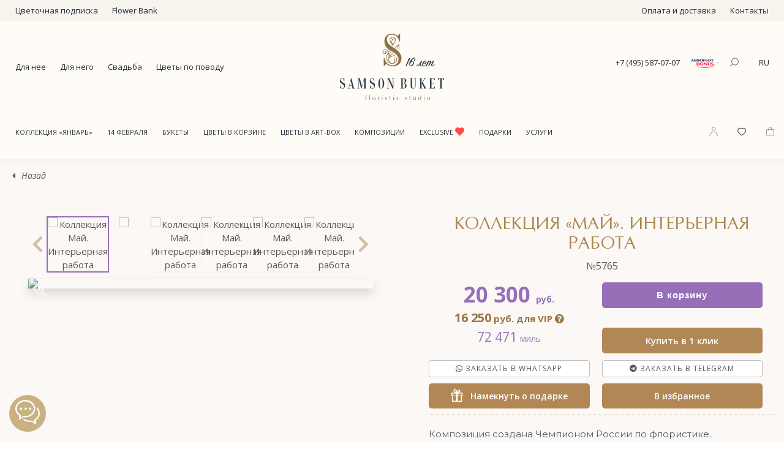

--- FILE ---
content_type: text/html; charset=utf-8
request_url: https://samson-buket.ru/good/5765/interernaya-rabota/
body_size: 23601
content:
	<!DOCTYPE html>
	<html lang="ru">
	<head>
	
	
					<title>Купить коллекция «май». интерьерная работа №5765 20300 руб, Интерьер, Коллекция «Май»</title>
			<META name="keywords" content="">
			<META name="description" content="Купить коллекция «май». интерьерная работа №5765 20300 руб, Интерьер, Коллекция «Май»">
			
		
		<META name="Content-Language" content="RU">
		
					<META name="robots" content="INDEX,FOLLOW">
					
		<meta charset="UTF-8">
		<meta name="viewport" content="width=device-width,initial-scale=1,user-scalable=no,maximum-scale=1">
		
					<meta property="og:title" content="">
			<meta property="og:type" content="website">
			<meta property="og:site_name" content="samson-buket.ru">
										<meta property="og:image" content="//samson-buket.ru/draw/og_image/pics/f14ea906a22434f4d36e548e664ab4761649788217.jpg">
						
						
			

				
				<meta name="google-site-verification" content="e9HrKRyPvgWkSfW7Tx0SDodp5wU44CTnrtY1RlelE6M" />
		
				<meta name="facebook-domain-verification" content="1kq7a8in7dhqihvvnjmf68cae0nxb1" />

								<link rel="apple-touch-icon" href="/draw/fav_152/favicon.png?v=1" />
			<link rel="apple-touch-icon" sizes="57x57" href="/draw/fav_57/favicon.png?v=1" />
			<link rel="apple-touch-icon" sizes="72x72" href="/draw/fav_72/favicon.png?v=1" />
			<link rel="apple-touch-icon" sizes="114x114" href="/draw/fav_114/favicon.png?v=1" />
			<link rel="apple-touch-icon" sizes="120x120" href="/draw/fav_120/favicon.png?v=1">
			<link rel="apple-touch-icon" sizes="152x152" href="/draw/fav_152/favicon.png?v=1">
						<link rel="icon" type="image/png" sizes="192x192" href="/draw/fav_192/favicon.png?v=1">
			<link rel="icon" type="image/png" sizes="96x96" href="/draw/fav_96/favicon.png?v=1">
			<link rel="icon" type="image/png" sizes="32x32" href="/draw/fav_32/favicon.png?v=1">
			<link rel="shortcut icon" type="image/png" sizes="16x16" href="/draw/fav_16/favicon.png?v=1">
			<link rel="manifest" href="/manifest.json?v=1">
		
					<link rel="canonical" href="/good/5765/interernaya-rabota/" id="canonical_url" />
				
		
		
		
					
			
			
			
							
				
										


			
			
			
				
			

			
			
			
			
			
						
							
			
			
							
						
										
								
								
				
				
				
				
				
				
				
								
				
				
									<link rel="preconnect" href="https://fonts.googleapis.com">
					<link rel="preconnect" href="https://fonts.gstatic.com" crossorigin>
					<link href="https://fonts.googleapis.com/css2?family=Montserrat:ital,wght@0,100;0,200;0,300;0,400;0,500;0,600;0,700;0,800;0,900;1,100;1,200;1,300;1,400;1,500;1,600;1,700;1,800;1,900&display=swap" rel="stylesheet"> 
								
				
				
				<style>
				.pushy .pushy-content>UL {
					padding-left: 0px;
				}
				</style>
				
				
				
				
				
				
				
				
				
								
										
						
			
			
			
											
										

			
						
						<style>
				.grecaptcha-badge {
					display: none;
				}
			</style>
			

			
		<link rel="stylesheet" type="text/css" href="/assets_v2/_build/data.css?v=142026012223">
		<script type="text/javascript" src="/assets_v2/_build/data.js?v=142026012223"></script>
				
					<link rel="stylesheet" type="text/css" href="/styles/simplegrid_modif.css?v=20260122" />
					
					<!-- calltouch -->
			<script>
			(function(w,d,n,c){w.CalltouchDataObject=n;w[n]=function(){w[n]["callbacks"].push(arguments)};if(!w[n]["callbacks"]){w[n]["callbacks"]=[]}w[n]["loaded"]=false;if(typeof c!=="object"){c=[c]}w[n]["counters"]=c;for(var i=0;i<c.length;i+=1){p(c[i])}function p(cId){var a=d.getElementsByTagName("script")[0],s=d.createElement("script"),i=function(){a.parentNode.insertBefore(s,a)},m=typeof Array.prototype.find === 'function',n=m?"init-min.js":"init.js";s.async=true;s.src="https://mod.calltouch.ru/"+n+"?id="+cId;if(w.opera=="[object Opera]"){d.addEventListener("DOMContentLoaded",i,false)}else{i()}}})(window,document,"ct","xrfqx0qf");
			</script>
			<!-- calltouch -->
					
		

	</head>
	<body class="body-custom-1 menu-black-white" style="" >
				
							<div class="preloader">
					<div class="preloader__image">
						<img src="/assets/static/logo1_4.png">
						<img src="/images/buket/loading/loading.svg" style="width: 50px; margin-top: 10px;">
					</div>
				</div>
				<style>
					.preloader {
						position: fixed;
						left: 0;
						top: 0;
						right: 0;
						bottom: 0;
						overflow: hidden;
						background: #fff;
						z-index: 1001;
					}

					.preloader__image {
						position: relative;
						top: 50%;
						left: 50%;
						width: 170px;
						height: 64px;
						margin-top: -32px;
						margin-left: -85px;
						text-align: center;
						/*background: url('preloader.gif') no-repeat 50% 50%;*/ /*расположение (url) изображения gif и др. параметры*/
					}

					.loaded_hiding .preloader {
						transition: 0.3s opacity;
						opacity: 0;
					}

					.loaded .preloader {
						display: none;
					}
				</style>
				
				<script>
				$(window).on('load', function() {
					$('.preloader').fadeOut().end().delay(400).fadeOut('slow');
					setTimeout( function(){ $('body').removeClass('body-noscroll-class'); }, 400 );
					
				});
								$(document).ready(function(){
					setTimeout(function(){
						$('.preloader').fadeOut().end().delay(400).fadeOut('slow');
						setTimeout( function(){ $('body').removeClass('body-noscroll-class'); }, 400 );
					}, 500);
				});
				</script>
						

			
						
								<style>
					.popup-total-1 {
						position: fixed;
						z-index: 2000;
						top: 0px;
						bottom: 0px;
						left: 0px;
						right: 0px;
						
						background-color: rgba(0,0,0,0.8);
					}
					.popup-total-1 .pt-box-outer {
						position: absolute;
						z-index: 2001;
						top: 0px;
						left: 0px;
						right: 0px;
						height: 100%;
					}
					.popup-total-1 .pt-box-h {
						position: absolute;
						z-index: 2002;
						top: 0px;
						left: 0px;
						right: 0px;
						height: 100%;
						
						background-image: url('/draw/size_orig/images/buket/calendar/calendar_index/cal_2022_09_h.jpg');
						background-repeat: no-repeat;
						background-position: center center;
						background-size: cover;
					}
					.popup-total-1 .pt-box-v {
						display: none;
						
						position: absolute;
						z-index: 2002;
						top: 0px;
						left: 0px;
						right: 0px;
						height: 100%;
						
						background-image: url('/draw/size_orig/images/buket/calendar/calendar_index/cal_2022_09_v.jpg');
						background-repeat: no-repeat;
						background-position: center center;
						background-size: cover;
					}
					@media (max-width: 800px) {
						.popup-total-1 .pt-box-h {
							/*background-size: cover;*/
							display: none;
						}
						.popup-total-1 .pt-box-v {
							display: block;
						}
					}
					.popup-total-1 .pt-close {
						position: absolute;
						z-index: 2003;
						display: inline-block;
						top: 20px;
						right: 30px;
						font-size: 25px;
					}
					.popup-total-1 .pt-close A {
						color: #fff;
						text-decoration: none;
					}
					.popup-total-1 .pt-big-title {
						position: absolute;
						bottom: 30px;
						left: 50%;
						transform: translate(-50%, 0);
						z-index: 2003;
						background-color: rgba(255,255,255,0.9);
						color: #333;
						font-size: 25px;
						padding: 20px;
						border-radius: 10px;
						text-align: center;
						
					}
					.popup-total-1 .pt-tit-1 {
						margin-bottom: 10px;
					}
					.popup-total-1 .pt-tit-2 {
						margin-bottom: 25px;
					}
					.popup-total-1 .pt-logo-pc {
						
					}
					.popup-total-1 .pt-logo-mob {
						display: none;
					}
					@media (max-width: 992px) {
						.popup-total-1 .pt-big-title {
							padding: 5px;
							font-size: 18px;
							border-radius: 5px;
							transform: none;
							left: 10px;
							right: 10px;
							bottom: 10px;
						}
						.popup-total-1 .pt-tit-1 {
							margin-bottom: 5px;
						}
						.popup-total-1 .pt-tit-2 {
							margin-bottom: 5px;
						}
						.popup-total-1 .pt-logo-pc {
							display: none;
						}
						.popup-total-1 .pt-logo-mob {
							/*display: inline;*/
							width: 100px;
						}
					}
					</style>
					<script>
										function popup_total_hide()
					{
						$('.popup-total-1').css('display','none');
					}
					setTimeout( function(){ popup_total_hide(); }, 3000 );
					</script>
					<div class="popup-total-1">
						<div class="pt-box-outer">
							<div class="pt-close">
								<a href="#" onClick="popup_total_hide(); return false;">X</a>
							</div>
							<div class="pt-box-h" style="background-image: url('/draw/size_orig/images/buket/popup_index/g_1_3.jpg');" onClick="popup_total_hide(); return false;">
								
							</div>
							<div class="pt-box-v" style="background-image: url('/draw/size_orig/images/buket/popup_index/g_1_3.jpg');" onClick="popup_total_hide(); return false;">
							</div>
															<div class="pt-big-title" onClick="popup_total_hide(); return false;">
									
									<div class="pt-tit-1"><b>ФЛОРИСТИКА, КАК ИСКУССТВО,</b></div>
									<div class="pt-tit-2">создано чемпионами России<br class="d-block d-lg-none"> по флористике</div>
																		
																	</div>
														</div>
					</div>

							
			
<style>
.menu-mob-footer {
	display: none;
	position: fixed;
	bottom: 0px;
	left: 0px;
	right: 0px;
	background-color: #fffcf7;
	border-top: 1px solid #ccc;
	z-index: 1000;
}
@media (max-width: 768px) {
	.menu-mob-footer {
		display: block;
	}
}
.menu-mob-footer .mmf-box {
	display: flex;
	width: 100%;
}
.menu-mob-footer .mmf-item {
	flex: 1; 
	height: 50px;
	font-size: 10px;
	
}
.menu-mob-footer .mmf-link {
	/*display: block;*/
	
	display: flex;
	align-items: center; /* Вертикальное выравнивание по центру */
	justify-content: center; /* Горизонтальное выравнивание по центру (опционально) */
	
	height: 100%;
	text-align: center;
	text-decoration: none;
}
.menu-mob-footer .mmf-inner {

}
.menu-mob-footer .mmf-line-1 {
	
	height: 23px;
	vertical-align: middle;
}
.menu-mob-footer .mmf-ico {
	display: inline-block;
}
.menu-mob-footer .mmf-title {

}

.menu-mob-footer-search {
	display: none;
	position: fixed;
	bottom: 50px;
	left: 0px;
	right: 0px;
	background-color: #fffcf7;
	border: 1px solid #c9b182;
	z-index: 1000;
	padding: 5px;
}
.menu-mob-footer-search-visible {
	display: block;
}
.menu-mob-footer-search table {
	width: 100%;
}
.menu-mob-footer-search .mmf-search-field {
	width: 100%;
	height: 40px;
	text-align: center;
}
</style>

<div class="menu-mob-footer">
	
	<div class="mmf-box">
		<div class="mmf-item">
			<a href="/shop_cart/" class="mmf-link">
				<div class="mmf-inner">
					<div class="mmf-line-1">
						<div class="mmf-ico">
							<img src="/assets_v2/images/ico_v2_cart.png">
						</div>
												&nbsp; <span class="cart-total-count" style="font-size: 14px; line-height: 10px; vertical-align: middle;"></span>
					</div>
					<div class="mmf-title">Корзина</div>
				</div>
			</a>
		</div>
		<div class="mmf-item">
			<a href="/favorites/" class="mmf-link">
				<div class="mmf-inner">
					<div class="mmf-line-1">
						<div class="mmf-ico">
							<span class="icon-heart-empty" style="color: #888; font-size: 20px; line-height: 18px; vertical-align: top; display: inline-block; margin-bottom: 2px;"></span>
						</div>
												<span class="fav-placeholder-total-1" style="font-size: 14px; line-height: 15px; vertical-align: middle;"></span>
					</div>
					<div class="mmf-title">Избранное</div>
				</div>
			</a>
		</div>
		<div class="mmf-item">
			<a href="/search/" class="mmf-link" onClick="menu_mob_footer_search(); return false;">
				<div class="mmf-inner">
					<div class="mmf-line-1">
						<div class="mmf-ico">
							<img src="/assets_v2/images/ico_v2_search.png">
						</div>
					</div>
					<div class="mmf-title">Поиск</div>
				</div>
			</a>
		</div>
		<div class="mmf-item">
							<a href="/cabinet/login/" class="mmf-link">
					<div class="mmf-inner">
						<div class="mmf-line-1">
							<div class="mmf-ico">
								<img src="/assets_v2/images/ico_v2_profile.png">
							</div>
						</div>
						<div class="mmf-title">Войти</div>
					</div>
				</a>
						</div>
	</div>
	
</div>


		<div class="menu-mob-footer-search">
			<form method="GET" action="/search/" id="mmf_search_form">
				<table cellpadding="0" cellspacing="0">
					<tr>
						<td>
							<input type="text" name="q" placeholder="Поиск по сайту" class="mmf-search-field" style="">
						</td>
						<td style="width: 50px; padding-left: 10px;">
							<a href="#" class="btn-simple-5-c2" onClick="$('#mmf_search_form').submit();"><span class="icon-magnifier"></span></a>
						</td>
					</tr>
				</table>
			</form>
		</div>
	
			
						
				<style>
				.socials-corner-box {
					position: fixed;
					z-index: 999;
					bottom: 15px;
					left: 15px;
				}
				@media (max-width: 768px) {
					.socials-corner-box {
						bottom: 65px;
					}
				}
				.socials-corner-box .scb-main-icon {
					width: 60px;
					height: 60px;
					border-radius: 30px;
					background-color: #c9b182;
					text-align: center;
					/*
					background-image: url('/images/soc/chat.png');
					background-size: cover;
					*/
				}
				.socials-corner-box .scb-main-icon IMG {
					width: 40px;
					height: 40px;
					margin-top: 8px;
				}
				@media (max-width: 768px) {
					.socials-corner-box .scb-main-icon {
						width: 40px;
						height: 40px;
						border-radius: 20px;
					}
					.socials-corner-box .scb-main-icon IMG {
						width: 30px;
						height: 30px;
						margin-top: 5px;
					}
				}
				.socials-corner-box .scb-main-icon:hover {
					-webkit-box-shadow: 0 4px 10px -6px #58595b;
					box-shadow: 0 4px 10px -6px #58595b;
				}
				.socials-corner-box .ssb-point {
					width: 1px;
					height: 1px;
					position: relative;
				}
				.socials-corner-box .ssb-popup-area {
					position: absolute;
					margin-top: -20px;
					bottom: 10px;
					padding: 9px 15px 9px 15px;
					
					/*background-color: #f2f0ee;*/
					/*background-color: rgba(242,240,238, 0.9);*/
					background-color: rgba(238,229,210, 0.9);
					
					border-radius: 5px;
					
					-webkit-box-shadow: 0px 0px 8px 0px rgba(34, 60, 80, 0.2);
					-moz-box-shadow: 0px 0px 8px 0px rgba(34, 60, 80, 0.2);
					box-shadow: 0px 0px 8px 0px rgba(34, 60, 80, 0.2);
				}
				.socials-corner-box .ssb-popup-area-hidden {
					display: none;
				}
				
				.socials-corner-box .ssb-item {
					display: block;
					text-align: left;
					opacity: 1;
					margin-top: 5px;
					margin-bottom: 5px;
				}
				.socials-corner-box .ssb-item:hover {
					opacity: 0.8;
				}
				.socials-corner-box .ssb-item A {
					display: block;
					position: relative;
					white-space: nowrap;
					text-decoration: none;
				}
				.socials-corner-box .ssb-item A .ssb-icon {
					width: 30px;
					display: inline-block;
					margin-right: 10px;
					
				}
				
				</style>
				<script>
				function ssb_main_click()
				{
					if ($('#ssb-popup').hasClass('ssb-popup-area-hidden'))
					{
						$('#ssb-popup').removeClass('ssb-popup-area-hidden');
					}
					else
					{
						$('#ssb-popup').addClass('ssb-popup-area-hidden');
					}
					
				}
				</script>
				<div class="socials-corner-box">
					<div class="ssb-point">
						<div id="ssb-popup" class="ssb-popup-area ssb-popup-area-hidden">

							<div class="ssb-item">
								<a href="tel:+74955870707"  class="seo-click-phone">
									<img src="/images/soc/phone.png?iswebp" class="ssb-icon">
									+7 (495) 587-07-07								</a>
							</div>
							<div class="ssb-item">
																<a href="https://wa.me/79851613614?text=%D0%97%D0%B4%D1%80%D0%B0%D0%B2%D1%81%D1%82%D0%B2%D1%83%D0%B9%D1%82%D0%B5.+%D0%9D%D0%BE%D0%BC%D0%B5%D1%80+%D0%BE%D0%B1%D1%80%D0%B0%D1%89%D0%B5%D0%BD%D0%B8%D1%8F+_roistat_visit_" rel="nofollow" target="_blank" class="seo-click-whatsapp">
									<img src="/images/soc/whatsapp.png?iswebp" class="ssb-icon">
									WhatsApp
								</a>
							</div>
							<div class="ssb-item">
																<a href="https://t.me/samsonbuket_order?text=%D0%97%D0%B4%D1%80%D0%B0%D0%B2%D1%81%D1%82%D0%B2%D1%83%D0%B9%D1%82%D0%B5.+%D0%9D%D0%BE%D0%BC%D0%B5%D1%80+%D0%BE%D0%B1%D1%80%D0%B0%D1%89%D0%B5%D0%BD%D0%B8%D1%8F+_roistat_visit_" rel="nofollow" class="seo-click-telegram">
									<img src="/images/soc/telegram.png?iswebp" class="ssb-icon">
									Telegram
								</a>
							</div>

																					
						</div>
					</div>
					<a href="#" onClick="ssb_main_click(); return false;">
						<div class="scb-main-icon">
							<img src="/images/soc/chat.png">
						</div>
					</a>
				</div>
			
						

			



		
	<div id="wrapper" style="padding-top: 0px;">
		<span id="go-top"></span>
		
		
						<div class="header-1-v2" id="header-top-off">

					<div class="header-top-bar">
						<div class="container">
							<div class="row">
								<div class="col-6 htb-cell-1">
									
																		<a href="/buket/cveti_podpiska/" class="htb-link-1">Цветочная подписка</a>
									<a href="/services/flower_bank/" class="htb-link-1">Flower Bank</a>
									
									
								</div>
								<div class="col-6 htb-cell-2">

									<a href="/pay_delivery" class="htb-link-1 js-popup">Оплата и доставка</a>
									<a href="/contacts/" class="htb-link-1">Контакты</a>
									
								</div>
							</div>
						</div>
					</div>

					<div class="container" style="padding-top: 20px; padding-bottom: 10px;">
						<div class="row">
							<div class="col-5">
								<div class="h-block-1">
									<a href="/index_women/" class="h-button-1 ">Для нее</a>
									<a href="/index_men/" class="h-button-1 ">Для него</a>
									<a href="/index_wedding/" class="h-button-1 ">Свадьба</a>
									<a href="/index_povod/" class="h-button-1 ">Цветы по поводу</a>
								</div>
							</div>
							
							<div class="col-2" style="text-align: center;">
																	<a href="/"><img src="/assets/static/logo_years_16.svg" class="svg" style="width: 170px;"></a>
																</div>
							
							<div class="col-5">
								<div class="h-block-2">
									<div class="h-button-3">
										<a href="tel:+74955870707" class="seo-click-phone">+7 (495) 587-07-07</a>
									</div>
									
									<div class="h-button-3">
										<a href="/news/1658/"><img src="/images/buket/aeroflot_logo_2.jpg"></a>
									</div>
									
									<div class="h-button-2">
										<a href="#" title="Поиск" class="h-link-opacity" onClick="search_top_pc_popup_click(); return false;"><img src="/assets_v2/images/ico_v2_search.png"></a>
										
																				
																					<style>
											.search-top-pc-popup {
												position: absolute;
												border: 0px solid red;
												width: 250px;
												margin-top: 10px;
												margin-left: -150px;
											}
											.search-top-pc-popup-hidden {
												display: none;
											}
											.search-top-pc-popup INPUT {
												width: 100%;
												height: 20px;
											}
											.search-top-pc-popup .stp-btn {
												display: block;
												height: 20px;
												background-color: #B18855;
												color: #fff;
												text-align: center;
											}
											.search-top-pc-popup .stp-btn:hover {
												color: #fff;
											}
											</style>
											<script>
											function search_top_pc_popup_click()
											{
												if ($('.search-top-pc-popup').hasClass('search-top-pc-popup-hidden'))
												{
													$('.search-top-pc-popup').removeClass('search-top-pc-popup-hidden');
												}
												else
												{
													$('.search-top-pc-popup').addClass('search-top-pc-popup-hidden');
												}
											}
											</script>
											<div class="search-top-pc-popup search-top-pc-popup-hidden">
												<form method="GET" action="/search/" id="search-top-pc-popup-form">
													<div class="row no-gutters">
														<div class="col-9">
															<input type="text" name="q" placeholder="Введите запрос для поиска">
														</div>
														<div class="col-3">
															<a href="#" class="stp-btn" onClick="$('#search-top-pc-popup-form').submit();">Найти</a>
														</div>
													</div>
												</form>
											</div>
																				
									</div>
									
									<div class="h-button-3">
										<a href="#" class="mlang-select-btn"><span class="notranslate">R<span style="display: inline;">U</span></span></a>
																			
											<style>
												.mlang-select-btn {
													display: inline-block;
													background-color: transparent;
													min-width: 35px;
													height: 34px;
													color: #fff;
													text-align: center;
												}
												.mlang-select {
													display: inline-block;
													background-color: #B18855;
													min-width: 35px;
													height: 34px;
													line-height: 34px;
													color: #fff;
													text-align: center;
													
												}
												.mlang-select:hover {
													background-color: #d79f59;
													color: #FFFCF7 !important;
												}
												.mlang-select-row {
													padding-right: 10px;
													text-align: left;
													color: #000 !important;
												}
												.mlang-select-row A {
													color: #FFFCF7;
												}
												.mlang-select-box {
													z-index: 100;
													background-color: rgba(255,255,255,0.95);
												}

											</style>
											
											<script>
												$('.mlang-select-btn').click(function(){
													if ($('.mlang-select-box').css('display') == 'none'){
														$('.mlang-select-box').css('display','');
													}else{
														$('.mlang-select-box').css('display','none');
													}
												});
											</script>
											<!--noindex-->
											<div style="position: absolute; display: none;" class="mlang-select-box">
												<div class="mlang-select-row">
													<a href="https://samson-buket.ru/good/5765/interernaya-rabota/" rel="nofollow" class="mlang-select notranslate">R<span style="display: inline;"  >U</span></a>
													Русский
												</div>
												<div class="mlang-select-row">
													<a href="http://eng.samson-buket.ru/good/5765/interernaya-rabota/" rel="nofollow" class="mlang-select notranslate">E<span style="display: inline;"  >N</span></a>
													English
												</div>
												<div class="mlang-select-row">
													<a href="http://fr.samson-buket.ru/good/5765/interernaya-rabota/" rel="nofollow" class="mlang-select notranslate">F<span style="display: inline;"  >R</span></a>
													Français
												</div>
												<div class="mlang-select-row">
													<a href="http://es.samson-buket.ru/good/5765/interernaya-rabota/" rel="nofollow" class="mlang-select notranslate">E<span style="display: inline;"  >S</span></a>
													Español
												</div>
											</div>
											<!--/noindex-->
																				</div>
									

									
									
								</div>
							</div>
						
						</div>
					</div>
				
				</div>
				
				
								
				
				<script>
					$(window).scroll(function(){
						var sticky = $('.cMenu');
						var scroll = $(window).scrollTop();
						
						//console.log(sticky.offset().top);
						
						var logoscroll = $('.logoScroll');
						var searchformsmall = $('.searchFormSmall');
						
						
						var offset_start = 120;
						if (screen.width <= 768)
						{
							var offset_start = 1;
						}
					
						if (scroll >= offset_start)
						{
							sticky.addClass('cMenuFixed');
							
							$('#scroll_sticky_offset_spacer').css('display','block');
							
							//$('.menu-status').addClass('menu-status-scroll');
							
							//logoscroll.fadeIn( "slow");
							
							//searchformsmall.fadeIn( "slow" , function(){ $(this).css('display','inline-block'); });
							//searchformsmall.css('display','inline-block').fadeIn( "slow");
						}
						else
						{
							sticky.removeClass('cMenuFixed');
							
							$('#scroll_sticky_offset_spacer').css('display','none');
							
							//$('.menu-status').addClass('menu-status-fixed');
							
							//logoscroll.fadeOut("slow");
							
							//searchformsmall.fadeOut("slow");
						}

					});
				</script>
				
				<div id="scroll_sticky_offset_spacer" style="display: none; height: 48px;"></div>
				
				<div class="cMenu header-2">
					<div class="container" style="position: static;">
						
						<div class="headerMenuSmall">
								<div class="row justify-content-center h-100 row-eq-height">
								
										<div class="col-3 align-self-center">
											<div class="hsMenu">
												
												
																											<a href="#" class="menu-btn" onClick="header_menu_mob_show(); return false;">
															<img src="/images/buket/ico_mob_menu.svg" class="svg svg-color-2 menu-btn-img-1">
															<img src="/images/buket/ico_mob_menu_close.svg" class="svg svg-color-2 menu-btn-img-2">
														</a>
																									
											</div>

										</div>
										<div class="col-6 align-self-center" style="text-align: center;">
											<div class="hsLogo">
												<a href="/" style="color: #fff;"><img src="/assets/static/logo1_5_t.png" style=""></a>
											</div>
										</div>
										<div class="col-3 align-self-center">
																						<div class="hsCell3">
												<div class="hsPhone">
													<a href="tel:+74955870707"><i class="fa fa-phone seo-click-phone" aria-hidden="true"></i></a>
												</div>
											</div>
																																</div>

								</div>
						</div>
						
						<div class="row headerMenuContainer">
							
																					
														
							<div class="col-sm-9" style="position: static;">
								
								<ul class="headerMenu">
																		
																		
																			<li class="">
											<a href="/cat/filter/1_january;/" class="m-lev1">Коллекция «Январь»</a>
										</li>
										
																			<li class="">
											<a href="/cat/filter/1_14-feralya;/" class="m-lev1">14 февраля</a>
										</li>
										
																		
																	
																			<li class="has-sub">
											<a href="/cat/filter/1_bukety;/" class="a-has-sub m-lev1">Букеты</a>
											
											<div class="sub sub-big">
											
											
												<div class="container">
													<div class="row">
														
														<div class="col-sm-3 ">
														
															<div class="line-group">
																
																<div class="line-item"><a href="/cat/filter/1_bukety;1_tyul-pan;/">Букеты с тюльпанами</a></div>
																<div class="line-item"><a href="/cat/filter/1_bukety;1_roza;/">Букеты с розами</a></div>
																<div class="line-item"><a href="/cat/filter/1_bukety;1_pion;/">Букеты с пионами</a></div>
																<div class="line-item"><a href="/cat/filter/1_bukety;1_liliya;/">Букеты с лилией</a></div>
																<div class="line-item"><a href="/cat/filter/1_bukety;1_iris;/">Букеты с ирисами</a></div>
																
															</div>
														
														</div>
														<div class="col-sm-3 ">
															
															<div class="line-group">
																<div class="line-item"><a href="/cat/filter/1_bukety;1_gvozdika;/">Букеты с гвоздиками</a></div>
																<div class="line-item"><a href="/cat/filter/1_bukety;1_hrizantema-onehead;/">Букеты с хризантемами</a></div>
																<div class="line-item"><a href="/cat/filter/1_bukety;1_al-stromeriya;/">Букеты с альстромерией</a></div>
																<div class="line-item"><a href="/cat/filter/1_bukety;1_eustoma;/">Букеты с эустомой</a></div>
																<div class="line-item"><a href="/cat/filter/1_bukety;1_freziya;/">Букеты с фрезией</a></div>
															</div>
														
														</div>
														<div class="col-sm-3 ">
														
															<div class="line-group">
																<div class="line-item"><a href="/cat/filter/1_bukety;1_ranunkulyus;/">Букеты с ранункулюсами</a></div>
																<div class="line-item"><a href="/cat/filter/1_bukety;1_gortenziya;/">Букеты с гортензией</a></div>
																<div class="line-item"><a href="/cat/filter/1_bukety;1_narciss;/">Букеты с нарциссами</a></div>
																<div class="line-item"><a href="/cat/filter/1_bukety;1_giacint;/">Букеты с гиацинтами</a></div>
																<div class="line-item"><a href="/cat/filter/1_bukety;1_landysh;/">Букеты с ландышами</a></div>
															</div>
														
														</div>
														<div class="col-sm-3 ">
														
															<div class="line-group">
																<div class="line-item"><a href="/cat/filter/1_bukety;1_astra;/">Букеты с астрами</a></div>
																<div class="line-item"><a href="/cat/filter/1_bukety;1_georgin;/">Букеты с георгинами</a></div>
																<div class="line-item"><a href="/cat/filter/1_bukety;1_gerbera;/">Букеты с герберами</a></div>
																<div class="line-item"><a href="/cat/filter/1_bukety;1_lavanda;/">Букеты с лавандой</a></div>
																<div class="line-item"><a href="/cat/filter/1_bukety;1_podsolnuh;/">Букеты с подсолнухами</a></div>
															</div>
														
														</div>
														
													</div>
													
													
												</div>
												
											
											</div>
										</li>
																		

									
									<li class="">
										<a href="/cat/filter/1_korziny;/" class="m-lev1">Цветы в корзине</a>
									</li>
									

																		
									<li class="has-sub ">
										<a href="/cat/filter/1_shlap-korob;/" class="a-has-sub m-lev1">Цветы в Art-Box</a>
										
										
										<div class="sub sub-mini">
										
																									
											<div class="line-mini-item"><a href="/cat/filter/1_flower-box;/">ЦВЕТЫ В FLOWER BOX</a></div>

											
										</div>
										
										
										
									</li>
									<li class="">
										<a href="/cat/filter/1_kompozicii;/" class="m-lev1">Композиции</a>
									</li>
									

									

																		
									<li class="">
										<a href="/cat/filter/1_Exclusive;/" class="m-lev1">Exclusive <img src="/images/buket/heart.png" style="width:15px; opacity: 0.7; margin-top: -3px;"></a>
									</li>







																		
									
									
																		
										<li class="has-sub ">
											<a class="a-has-sub m-lev1" href="#">Подарки</a>
											
											
											<div class="sub sub-mini">
											
												<div class="line-mini-item"><a href="/cat/filter/1_aroma-diff;/">Ароматические диффузоры</a></div>
												<div class="line-mini-item"><a href="/cat/filter/1_postcard/">Открытки</a></div>
												<div class="line-mini-item"><a href="/cat/filter/1_textile/">Домашний текстиль</a></div>
																								<div class="line-mini-item"><a href="/cat/filter/1_gerb-polyakovoy/">Броши Татьяны Поляковой</a></div>
												
							
																					
														
											</div>
											
											
											
										</li>
									
									
									
																		
									



									
									

																		<li class="has-sub ">
										<a class="a-has-sub m-lev1" href="#">Услуги</a>
										
										
										<div class="sub sub-mini">
										

											<div class="line-mini-item"><a href="/buket/cveti_podpiska/">Цветочная подписка</a></div>
											<div class="line-mini-item"><a href="/services/interior/">Оформление интерьеров</a></div>
											<div class="line-mini-item"><a href="/services/married/">Свадебный флористический дизайн </a></div>
											<div class="line-mini-item"><a href="/services/events/">Цветочный декор мероприятий</a></div>
											
											<div class="line-mini-item"><a href="/cat/filter/1_pashal-nye-bukety;/">Пасха</a></div>
											<div class="line-mini-item"><a href="/cat/filter/1_gorshechnye-rasteniya;/">Горшечные растения</a></div>
											
											<div class="line-mini-item"><a href="/services/art/">Арт</a></div>
											<div class="line-mini-item"><a href="/services/newyear/">Новогодний декор</a></div>
											<div class="line-mini-item"><a href="/services/temple/">Храмовая флористика</a></div>
											<div class="line-mini-item"><a href="/services/mourning/">Траурная Флористика</a></div>
											
											
											
																							
												
														

											
										</div>
										
										
										
									</li>
									
									
																																																				
																	</ul>
								
								

								
							</div>
							<div class="col-sm-3" style="position: static;">
																		<div class="hm-icon-box">
										

											<div class="hm-icon-item hm-icon-fixed">
												<a href="tel:+74955870707">+7 (495) 587-07-07</a>
											</div>

										
											<div class="hm-icon-item">
												
																									<a href="/cabinet/login/" class="d-none d-md-inline h-link-opacity" title="Личный кабинет"><img src="/assets_v2/images/ico_v2_profile.png" style="margin-bottom: 3px;"></a>
																																					</div>
										
											<div class="hm-icon-item">
												<a href="/favorites/" class="link-fav h-link-opacity" title="Избранное">
																										<span class="icon-heart-empty" style="color: #666; font-size: 20px; line-height: 20px; vertical-align: middle; display: inline-block; margin-bottom: 0px;"></span>
													<span class="link-text fav-placeholder-total-2" style="line-height: 20px; vertical-align: middle;"> </span>
												</a>
											</div>
											
											<script>
											var timeout_cart_popup = null;
											function cart_hover_action(ishover)
											{
												if (timeout_cart_popup) clearTimeout(timeout_cart_popup);

												if (ishover)
												{
													$('#cart-notifier').addClass('show');

													
													$('#cart-notifier').find('.close').click(function(e) {
														e.preventDefault();
														clearTimeout(timeout_cart_popup);
														$('#cart-notifier').removeClass('show');
													});
												}
												else
												{
													timeout_cart_popup = setTimeout(function(){
														$('#cart-notifier').removeClass('show');
													}, 1000);
												}
											}
											</script>
											<div class="hm-icon-item">
												<a href="/shop_cart/" title="Корзина" onmouseover="cart_hover_action(1);" onmouseout="cart_hover_action(0);">
													<img src="/assets_v2/images/ico_v2_cart.png" class="h-link-opacity">
																										<span class="cart-total-count" style="line-height: 20px; vertical-align: middle;"></span>
																									</a>

											</div>

										
										</div>
									
																</div>
						</div>
						
					</div>
					
						
					<div class="container search-popup-pre-block">
						<div style="position: relative;">
						
							<div class="search-popup search-popup-hidden">

								<form action="/search/" id="search-form-popup">
									<div class="row no-gutters">
										<div class="col-8">
											<input class="form-input-1" id="search-form-input" type="text" name="q" placeholder="Поиск" autocomplete="off" style="">
										</div>
										<div class="col-4">
											<a href="#" class="btn-simple-4" style="width: 100%;" onClick="$('#search-form-popup').submit(); return false;">НАЙТИ</a>
										</div>
									</div>
								</form>
							</div>
						
						</div>
					</div>
					
					<div class="container basket-popup-pre-block">
						<div style="position: relative;">
						
															<div id="header-floating" style="position: absolute; left: auto; right: 0px; top: 0px;">
									<div id="cart-notifier">
										 
										<div onmouseover="cart_hover_action(1);" onmouseout="cart_hover_action(0);">
																					<p class="added-text">Корзина:</p>
											<div class="close"></div>
																							<div style="text-align: center;">Пустая</div>
																						</div>

									</div>
								</div>
																
							
						
						</div>
					</div>
					
										
										<div class="header-menu-mob">
							

							
							<div class="header-menu-mob-tree">
							
								<div class="cclPointSource">
									<a  href="#"  class="cclPoint">
																				<span class="cclIcon cclIconPlus"><i class="fa fa-caret-down" aria-hidden="true"></i></span>
										<span class="cclIcon cclIconMinus"><i class="fa fa-caret-up" aria-hidden="true"></i></span>
									</a>
								</div>
								

								<div class="row no-gutters">
									<div class="col-6">
										<a href="/" class="menu-mob-btn-top-1 ">Для нее</a>
									</div>
									<div class="col-6">
										<a href="/index_men/" class="menu-mob-btn-top-1 ">Для него</a>
									</div>
								</div>
								
								<ul class="">
																		<li class="cclItem cclItemSimple ">
										<div class="cclRow ">
											<a href="/" class="cclLink">Главная</a>
										</div>
									</li>
																		
									

									
																			<li class="cclItem cclItemSimple ">
											<div class="cclRow ">
												<a href="/cat/filter/1_january;/" class="cclLink">Коллекция «Январь»</a>
											</div>
										</li>
										
									
																			<li class="cclItem cclItemSimple ">
											<div class="cclRow ">
												<a href="/cat/filter/1_14-feralya;/" class="cclLink">14 февраля</a>
											</div>
										</li>
										
																		
									<li class="cclItem cclItemSimple ">
										<div class="cclRow ">
											<a href="/cat/filter/1_bukety;/" class="cclLink">Букеты</a>
										</div>
									</li>
									<li class="cclItem cclItemSimple ">
										<div class="cclRow ">
											<a href="/cat/filter/1_korziny;/" class="cclLink">Цветы в корзине</a>
										</div>
									</li>
									<li class="cclItem cclItemSimple ">
										<div class="cclRow ">
											<a href="/cat/filter/1_shlap-korob;/" class="cclLink">Цветы в Art-Box</a>
										</div>
									</li>
									<li class="cclItem cclItemSimple ">
										<div class="cclRow ">
											<a href="/cat/filter/1_flower-box;/" class="cclLink">Цветы в Flower box</a>
										</div>
									</li>
									<li class="cclItem cclItemSimple ">
										<div class="cclRow ">
											<a href="/cat/filter/1_kompozicii;/" class="cclLink">Композиции</a>
										</div>
									</li>
									<li class="cclItem cclItemSimple ">
										<div class="cclRow ">
											<a href="/buket/cveti_podpiska/" class="cclLink">Цветочная подписка</a>
										</div>
									</li>

																		
									<li class="cclItem cclItemSimple ">
										<div class="cclRow ">
											<a href="/cat/filter/1_Exclusive;/" class="cclLink">Exclusive <img src="/images/buket/heart.png" style="width:15px; opacity: 0.7; margin-top: -3px;"></a>
										</div>
									</li>
									

									
									
									<li class="cclItem cclItemSimple ">
										<div class="cclRow ">
											<a href="/index_povod/" class="cclLink">Цветы по поводу</a>
										</div>
									</li>


									
																		<li class="cclItem cclItemSimple ">
										<div class="cclRow ">
											<a href="/index_wedding/" class="cclLink">Свадьба</a>
										</div>
									</li>



									<li class="cclItem cclItemExpand ">
										<div class="cclRow ">
											<a href="#" class="cclLink" onClick="$(this).parent().find('.cclPoint').trigger('click');">Подарки</a>
										</div>
										<div class="cclSub">
											<ul class="">
																											<li class="cclItem">
																<div class="cclRow ">
																	<a href="/cat/filter/1_aroma-diff;/"  class="cclLink">Ароматические диффузоры</a>
																</div>
															</li>
																													<li class="cclItem">
																<div class="cclRow ">
																	<a href="/cat/filter/1_postcard/"  class="cclLink">Открытки</a>
																</div>
															</li>
																													<li class="cclItem">
																<div class="cclRow ">
																	<a href="/cat/filter/1_textile/"  class="cclLink">Домашний текстиль</a>
																</div>
															</li>
																													<li class="cclItem">
																<div class="cclRow ">
																	<a href="/cat/filter/1_gerb-polyakovoy/"  class="cclLink">Броши Татьяны Поляковой</a>
																</div>
															</li>
														
												
											</ul>
										</div>
									</li>
									
									

									
									
																		<li class="cclItem cclItemExpand ">
										<div class="cclRow ">
											<a href="#" class="cclLink" onClick="$(this).parent().find('.cclPoint').trigger('click');">Услуги</a>
										</div>
										<div class="cclSub">
											<ul class="">
																											<li class="cclItem">
																<div class="cclRow ">
																	<a href="/services/interior/"  class="cclLink">Оформление интерьеров</a>
																</div>
															</li>
																													<li class="cclItem">
																<div class="cclRow ">
																	<a href="/services/married/"  class="cclLink">Свадебный флористический дизайн</a>
																</div>
															</li>
																													<li class="cclItem">
																<div class="cclRow ">
																	<a href="/services/events/"  class="cclLink">Цветочный декор мероприятий</a>
																</div>
															</li>
																													<li class="cclItem">
																<div class="cclRow ">
																	<a href="/cat/filter/1_pashal-nye-bukety;/"  class="cclLink">Пасха</a>
																</div>
															</li>
																													<li class="cclItem">
																<div class="cclRow ">
																	<a href="/cat/filter/1_gorshechnye-rasteniya;/"  class="cclLink">Горшечные растения</a>
																</div>
															</li>
																													<li class="cclItem">
																<div class="cclRow ">
																	<a href="/services/art/"  class="cclLink">Арт</a>
																</div>
															</li>
																													<li class="cclItem">
																<div class="cclRow ">
																	<a href="/services/newyear/"  class="cclLink">Новогодний декор</a>
																</div>
															</li>
																													<li class="cclItem">
																<div class="cclRow ">
																	<a href="/services/temple/"  class="cclLink">Храмовая флористика</a>
																</div>
															</li>
																													<li class="cclItem">
																<div class="cclRow ">
																	<a href="/services/mourning/"  class="cclLink">Траурная Флористика</a>
																</div>
															</li>
														
												
											</ul>
										</div>
									</li>
									<li class="cclItem cclItemExpand ">
										<div class="cclRow ">
											<a href="#" class="cclLink" onClick="$(this).parent().find('.cclPoint').trigger('click');">Информация</a>
										</div>
										<div class="cclSub">
											<ul class="">
																											<li class="cclItem">
																<div class="cclRow ">
																	<a href="/about/"  class="cclLink">О нас</a>
																</div>
															</li>
																													<li class="cclItem">
																<div class="cclRow ">
																	<a href="/news/"  class="cclLink">Новости</a>
																</div>
															</li>
																													<li class="cclItem">
																<div class="cclRow ">
																	<a href="/comments/"  class="cclLink">Отзывы</a>
																</div>
															</li>
																													<li class="cclItem">
																<div class="cclRow ">
																	<a href="/comments_corp/"  class="cclLink">Благодарности</a>
																</div>
															</li>
																													<li class="cclItem">
																<div class="cclRow ">
																	<a href="/partners/"  class="cclLink">Партнеры</a>
																</div>
															</li>
																													<li class="cclItem">
																<div class="cclRow ">
																	<a href="/gifts/"  class="cclLink">Подарки</a>
																</div>
															</li>
																													<li class="cclItem">
																<div class="cclRow ">
																	<a href="/calendar/"  class="cclLink">Календари</a>
																</div>
															</li>
																													<li class="cclItem">
																<div class="cclRow ">
																	<a href="/press/"  class="cclLink">Пресса о нас</a>
																</div>
															</li>
																													<li class="cclItem">
																<div class="cclRow ">
																	<a href="/info/"  class="cclLink">Полезная информация</a>
																</div>
															</li>
														
												
											</ul>
										</div>
									</li>
									<li class="cclItem cclItemSimple ">
										<div class="cclRow ">
											<a href="/cabinet/" class="cclLink">Личный кабинет</a>
										</div>
									</li>

									<li class="cclItem cclItemSimple ">
										<div class="cclRow ">
											<a href="/pay_delivery" class="cclLink js-popup-OFF">Оплата и доставка</a>
										</div>
									</li>
									<li class="cclItem cclItemSimple ">
										<div class="cclRow ">
											<a href="/contacts/" class="cclLink">Контакты</a>
										</div>
									</li>
									
									<li class="cclItem cclItemSimple ">
										<div class="cclRow ">
											<a href="/services/flower_bank/" class="cclLink">Flower Bank</a>
										</div>
									</li>
																											<li class="cclItem cclItemSimple ">
										<div class="cclRow ">
											<a href="tel:+74955870707" class="cclLink">+7 (495) 587-07-07</a>
										</div>
									</li>

																		<li class="cclItem cclItemSimple ">
										<div class="cclRow ">
											<a href="#" class="cclLink">&nbsp;<br>&nbsp;</a>
										</div>
									</li>



									
									







									



									
								</ul>

							
								
								
							</div>
						
					</div>
										
				</div>
					<main style="" >
				<article class="item-page">
		<div class="width-wrap width-wrap-v2">
			<div class="item-page-top">
				<a href="javascript:history.back()" class="back-link">Назад</a>
			</div>
			<div class="cols2">
				
			
					<div class="col item-page-gallery item-page-gallery-sticky js-gallery">
						<div class="good-card-photo-box">
																							
																	


										
										<script type="text/javascript">
											jQuery(document).ready(function () {
												//Sort random function
												function random(owlSelector) {
													owlSelector.children().sort(function () {
														return Math.round(Math.random()) - 0.5;
													}).each(function () {
														jQuery(this).appendTo(owlSelector);
													});
												}

												var panel = 'club';

												// set self width for owl work
												jQuery('#owl_outer_block_' + panel).css('width', jQuery('#owl_outer_block_' + panel).width());

												var owl = jQuery("#owl-demo-" + panel);

												owl.owlCarousel({
													items: 6, //10 items above 1000px browser width
													scrollPerPage: false,
													loop: false,
													dots: false,
													rewind: true
																											,onInitialized: function(e) {
															var count_visible = $("#owl-demo-"+ panel+" .owl-item.active").length;
															var count_total = this.items().length;
															
															if (count_visible >= count_total)
															{
																$('#td-owl-left').css('display','none');
																$('#td-owl-right').css('display','none');
															}
															
															//console.log('count '+count_visible+' / ' + count_total+'');
														}
																											/*
													 beforeInit : function(elem){
													 random(elem);
													 }
													 */
												});
												
												
												
												owl.on('mousewheel', '.owl-stage', function (e) {
													if (e.deltaY>0) {
														owl.trigger('next.owl');
													} else {
														owl.trigger('prev.owl');
													}
													e.preventDefault();
												});
												
												// jQuery method on
												/*
												owl.on('changed.owl.carousel',function(property){
													var current = property.item.index;
													console.log(current);
													jQuery(property.target).find(".galleryitem").removeClass('galleryitem-mark');
													jQuery(property.target).find(".galleryitem").eq(current).addClass('galleryitem-mark');
												});
												
												
												owl.on('initialized.owl.carousel',function(property){
													alert('start');
												});											
												*/

												var random_num_min = 0;
												var random_num_max = 20;
												var random_num = Math.floor(Math.random() * (random_num_max - random_num_min + 1)) + random_num_min;
												//owl.data('owlCarousel').jumpTo(random_num);

												// Custom Navigation Events
												jQuery(".owl-btn-next").click(function () {
													owl.trigger('next.owl.carousel');
												});
												jQuery(".owl-btn-prev").click(function () {
													owl.trigger('prev.owl.carousel');
												});
												jQuery(".play").click(function () {
													owl.trigger('owl.play', 1000); //owl.play event accept autoPlay speed as second parameter
												});
												jQuery(".stop").click(function () {
													owl.trigger('owl.stop');
												})
												

												jQuery('.galleryitem').click(function(){
													jQuery('.galleryitem').removeClass('galleryitem-mark');
													jQuery('.galleryitem').removeClass('current');
													jQuery(this).addClass('galleryitem-mark');
													jQuery(this).addClass('current');
												});
												
												//jQuery('.galleryitem').eq(1).addClass('galleryitem-mark');
												
											});

										</script>

										<style>
											.galleryitem {
												
												
											}
											.galleryitem:hover {
												opacity: 0.8;
											}
											.galleryitem .giSub {
												width: 100%;
												text-align: center;
											}
											.galleryitem IMG {
												box-sizing: border-box;
												-moz-box-sizing: border-box;
												-webkit-box-sizing: border-box;
												
												border: 2px solid #f9f5f2;
											}
											.galleryitem .giSub2 {
												display: inline-block;
												margin: 0 0;
											}
											.galleryitem-mark IMG {
												border: 2px solid #976fb9;
											}
											
											.owl-btn-prev, 
											.owl-btn-next {
												border: 0px solid red;
												text-decoration: none;
												display: block;
												top: 50%;
												margin-top: -15px;
												position: absolute;
												left: 0px;
												right: 0px;
												text-align: center;
												font-size: 30px;
												color: #aa894e;
												opacity: 0.5;
											}
											.owl-btn-prev:hover, 
											.owl-btn-next:hover {
												opacity: 0.8;
												transform: scale(1.2);
											}

											#owl_outer_block_club .owl-pagination {
												display: none;
												margin-top: -20px;
												position: relative;
											}

											#owl_outer_block_club .owl-pagination .owl-page span {
												border: 1px solid #fff;
											}

											#owl_outer_block_club .owl-pagination .active span {
												border: 1px solid #fff;
											}
											
											.goodTooltip:hover {
												opacity: 0.8;
											}
											
										</style>
										
																				<table cellpadding="0" cellspacing="0" style="width: 100%; margin-top: 5px; " >
											<tr>
												<td id="td-owl-left" style="width: 30px; position: relative; ">
													<a href="#" onClick="return false;" class="owl-btn-prev fa fa-chevron-left" aria-hidden="true"></a>
												</td>
												<td>
													<div id="owl_outer_block_club" style="">
														<div id="owl-demo-club" class="owl-carousel owl-theme">

															
																															<a class="galleryitem galleryitem-mark" href="/draw/size1_2_nowt/pics/f14ea906a22434f4d36e548e664ab4761649788217.jpg" data-full="/draw/size1_2_nowt/pics/f14ea906a22434f4d36e548e664ab4761649788217.jpg">
																	<div class="giSub">
																	<div class="giSub2">
																		<img src="/draw/size500/pics/f14ea906a22434f4d36e548e664ab4761649788217.jpg" alt="Коллекция Май. Интерьерная работа" title="Коллекция Май. Интерьерная работа">
																	</div>
																	</div>
																</a>
																																		<a class="galleryitem galleryitem-mark-OFF block_video_btn" href="/draw/size2/pics/f14ea906a22434f4d36e548e664ab4761649788217.jpg" data-full="/draw/size1_2/pics/f14ea906a22434f4d36e548e664ab4761649788217.jpg">
																			<div class="giSub">
																			<div class="giSub2">
																				<img src="/draw/size3_video1/pics/f14ea906a22434f4d36e548e664ab4761649788217.jpg">
																			</div>
																			</div>
																		</a>
																																		<a class="galleryitem " href="/draw/size1_2_nowt/pics/97f2fcfb573a3464505f32487741bce11649788228.jpg" data-full="/draw/size1_2_nowt/pics/97f2fcfb573a3464505f32487741bce11649788228.jpg">
																	<div class="giSub">
																	<div class="giSub2">
																		<img src="/draw/size500/pics/97f2fcfb573a3464505f32487741bce11649788228.jpg" alt="Коллекция Май. Интерьерная работа" title="Коллекция Май. Интерьерная работа">
																	</div>
																	</div>
																</a>
																																<a class="galleryitem " href="/draw/size1_2_nowt/pics/e24e2fce12056bb93c509932f2f2c5291649788237.jpg" data-full="/draw/size1_2_nowt/pics/e24e2fce12056bb93c509932f2f2c5291649788237.jpg">
																	<div class="giSub">
																	<div class="giSub2">
																		<img src="/draw/size500/pics/e24e2fce12056bb93c509932f2f2c5291649788237.jpg" alt="Коллекция Май. Интерьерная работа" title="Коллекция Май. Интерьерная работа">
																	</div>
																	</div>
																</a>
																																<a class="galleryitem " href="/draw/size1_2_nowt/pics/283af41f44420ce7e7d9bee7d5e9af031649788243.jpg" data-full="/draw/size1_2_nowt/pics/283af41f44420ce7e7d9bee7d5e9af031649788243.jpg">
																	<div class="giSub">
																	<div class="giSub2">
																		<img src="/draw/size500/pics/283af41f44420ce7e7d9bee7d5e9af031649788243.jpg" alt="Коллекция Май. Интерьерная работа" title="Коллекция Май. Интерьерная работа">
																	</div>
																	</div>
																</a>
																																<a class="galleryitem " href="/draw/size1_2_nowt/pics/f99d0da96fb00e58c82e65a1945770191649788261.jpg" data-full="/draw/size1_2_nowt/pics/f99d0da96fb00e58c82e65a1945770191649788261.jpg">
																	<div class="giSub">
																	<div class="giSub2">
																		<img src="/draw/size500/pics/f99d0da96fb00e58c82e65a1945770191649788261.jpg" alt="Коллекция Май. Интерьерная работа" title="Коллекция Май. Интерьерная работа">
																	</div>
																	</div>
																</a>
																																<a class="galleryitem " href="/draw/size1_2_nowt/pics/7722df329506830d2c4f82b851af9efe1649788254.jpg" data-full="/draw/size1_2_nowt/pics/7722df329506830d2c4f82b851af9efe1649788254.jpg">
																	<div class="giSub">
																	<div class="giSub2">
																		<img src="/draw/size500/pics/7722df329506830d2c4f82b851af9efe1649788254.jpg" alt="Коллекция Май. Интерьерная работа" title="Коллекция Май. Интерьерная работа">
																	</div>
																	</div>
																</a>
																																<a class="galleryitem " href="/draw/size1_2_nowt/pics/69f196cf9bcc020ac84b5afa19b7a7691649788326.jpg" data-full="/draw/size1_2_nowt/pics/69f196cf9bcc020ac84b5afa19b7a7691649788326.jpg">
																	<div class="giSub">
																	<div class="giSub2">
																		<img src="/draw/size500/pics/69f196cf9bcc020ac84b5afa19b7a7691649788326.jpg" alt="Коллекция Май. Интерьерная работа" title="Коллекция Май. Интерьерная работа">
																	</div>
																	</div>
																</a>
																															

														</div>
													</div>
												</td>
												<td id="td-owl-right" style="width: 30px; position: relative; ">
													<a href="#" onClick="return false;" class="owl-btn-next fa fa-chevron-right" aria-hidden="true"></a>
												</td>
											</tr>
										</table>
									
								<span class="overlay-open" style="display: none;">Посмотреть<br/>в полном размере</span>
								
								<a href="#" onClick="jQuery('.overlay-open').trigger('click'); return true;" class="zoomFullsize fa fa-search-plus" aria-hidden="true"></a>
								<div class="medium shadow" style="width: 100%; float: none; display: none; padding-right: 0px;">
									<img src="" data-full="" style=" ">
								</div>
								
								<style>
								.thumbs_OFF {
									/*
									-webkit-transform: rotate(90deg);
									-moz-transform: rotate(90deg);
									-o-transform: rotate(90deg);
									-ms-transform: rotate(90deg);
									*/
									
									transform: rotate(270deg);
									padding: 0px;
									margin: 0px;
									margin-left: 200px;
									
									
									border: 1px solid red;
								}
								.medium img {
									width: 100%;
									margin: 0px;
								}
								.zoomFullsize {
									position: absolute;
									z-index: 1;
									text-decoration: none;
									color: #fff;
									font-size: 20px;
									margin-left: 10px;
									margin-top: 20px;
									opacity: 0.6;
								}
								.zoomFullsize:hover {
									opacity: 1;
									transform: scale(1.2);
								}
								

								.shadow {
									margin-top: 10px;
									-webkit-box-shadow: 0px 0px 5px 0px rgba(0,0,0,1);
									-moz-box-shadow: 0px 0px 5px 0px rgba(0,0,0,1);
									box-shadow: 0px 0px 5px 0px rgba(0,0,0,1);
								}
								.magnified {
									margin-top: 10px;
								}
								</style>

								<!--
								<img src="/images/buket/example/tmp_photos.jpg" style="width: 100%;">
								-->
								
								

								
								
								
																
								
								

								
																										<div class="block_video" style="">
										<div class="vbItem">
											<video width="100%" controls="controls"  poster="/draw/size1_2_nowt/pics/f14ea906a22434f4d36e548e664ab4761649788217.jpg" style="object-fit: cover;" >
											<source src="/data/video/5765.mp4" type='video/mp4; codecs="avc1.42E01E, mp4a.40.2"'>
											</video>
										</div>
									</div>
								
																	
																
															
				
						</div>
					</div>
					<div class="col item-page-content">
					
													<h1 class="item-page-title" style="text-align: center; margin-bottom: 10px;">Коллекция «Май». Интерьерная работа</h1>
																						<div class="item-page-title-art" style="text-align: center;">№5765</div>
																					<form class="add2cart-block">
							

								
								<link rel="stylesheet" type="text/css" href="/styles/simplegrid_modif.css" />
								<!--
								<link rel="stylesheet" type="text/css" href="http://samson-group.su/assets/compiled/simplegrid_orig.css" />
								<link rel="stylesheet" type="text/css" href="http://samson-group.su/assets/compiled/simplegrid.css" />
								<link rel="stylesheet" type="text/css" href="/styles/simplegrid_modif.css" />
								-->

								
								
																<div class="simplegrid" style="min-width: 0px;">
									<div class="col-1-2">
										<div class="fieldset-horizontal" style="margin-bottom: 0px;">

											
											<input type="hidden" name="action" value="add">
											<input type="hidden" name="id" value="5765">
											

																						
												<select name="quantity" class="add2cart-count" style="display: none;">
													<option>1</option>
												</select>
												<input type="hidden" name="add2cart-sum" value="20300">
												

												<style>
												.gipPrice {

													display: block;
													margin: 0;
													text-align: center;
													
													
													margin-top: 5px;

													font-size: 35px;
													line-height: 30px;
													color: #976fb8;
												}
												.gipPrice .gipPrefix {
													font-size: 14px;
												}
												.giPriceSuborder {
													display: block;
													margin-top: 5px;
												}
												</style>

												
												<div style="font-weight: bold; text-align: center; font-size: 15px;">
																																									<span class="gipPrice" style="display: inline-block;">20 300 <span class="gipPrefix">руб.</span></span>
														<br><span style="color: #9c7443; cursor: pointer;"  href="/popup_suggest_2/?initpopup=1&goodid=5765" class="js-popup" title="Для держателей VIP карт. Условия получения ВИП карты - единовременная покупка от 150 тысяч рублей."><span style="font-size: 20px;">16 250</span> руб. для VIP <i class="fa fa-question-circle" aria-hidden="true"></i></span>
																									</div>
											
											
											
										</div>
									</div>
									<div class="col-1-2">
																					<button type="submit" class="btn-simple-5-c1" style="width: 100%; height: 42px; font-weight: bold;">В корзину</button>
																			</div>
								</div>
								

								
								

								
							
							
							
								<div class="simplegrid" style="min-width: 0px;">
									<div class="col-1-2">
										
																					<div style="display: block; text-align: center; padding-bottom: 10px;">
												<a title="Иcпользование миль «Аэрофлот Бонус»" style="text-decoration: none;">
													<span class="gipPrice" style="font-size: 21px; margin-top: 0px;">
														72 471 
														<span class="gipPrefix">миль</span>
													</span>
												</a>
											</div>
																					
																				
																				
										
									</div>
									<div class="col-1-2" style="text-align: center;">

											<a href="/popup_buy_one_click/?initpopup=1&goodid=5765" class="btn-simple-5-c2 js-popup" style="width: 100%;">Купить в 1 клик</a>

									</div>
								</div>
								
															
							</form>
							
							
														
														
														

							
							
														

							
							
							<!--
							<hr>
							-->
							
															<div class="simplegrid" style="min-width: 0px; margin: 10px 0px; font-family: 'Open Sans'; font-size: 14px;">
									<div class="col-6-12">
																				<a href="https://wa.me/79851613614?text=%D0%97%D0%B4%D1%80%D0%B0%D0%B2%D1%81%D1%82%D0%B2%D1%83%D0%B9%D1%82%D0%B5.+%D0%A5%D0%BE%D1%87%D1%83+%D0%B7%D0%B0%D0%BA%D0%B0%D0%B7%D0%B0%D1%82%D1%8C+%E2%84%96+5765+%D0%BF%D0%BE+%D1%81%D1%81%D1%8B%D0%BB%D0%BA%D0%B5+https%3A%2F%2Fsamson-buket.ru%2Fgood%2F5765%2F+%D0%9D%D0%BE%D0%BC%D0%B5%D1%80+%D0%BE%D0%B1%D1%80%D0%B0%D1%89%D0%B5%D0%BD%D0%B8%D1%8F+_roistat_visit_" target="_blank" class="btn btn-gray seo-click-whatsapp" style="width: 100%; font-size: 12px; padding: 4px 15px 4px 15px;"><i class="fab fa-whatsapp"></i> Заказать в Whatsapp</a>
									</div>
									<div class="col-6-12">
																				<a href="https://t.me/samsonbuket_order?text=%D0%97%D0%B4%D1%80%D0%B0%D0%B2%D1%81%D1%82%D0%B2%D1%83%D0%B9%D1%82%D0%B5.+%D0%A5%D0%BE%D1%87%D1%83+%D0%B7%D0%B0%D0%BA%D0%B0%D0%B7%D0%B0%D1%82%D1%8C+%E2%84%96+5765+%D0%BF%D0%BE+%D1%81%D1%81%D1%8B%D0%BB%D0%BA%D0%B5+https%3A%2F%2Fsamson-buket.ru%2Fgood%2F5765%2F+%D0%9D%D0%BE%D0%BC%D0%B5%D1%80+%D0%BE%D0%B1%D1%80%D0%B0%D1%89%D0%B5%D0%BD%D0%B8%D1%8F+_roistat_visit_" target="_blank" class="btn btn-gray seo-click-telegram" style="width: 100%; font-size: 12px; padding: 4px 15px 4px 15px;"><i class="fab fa-telegram"></i> Заказать в Telegram</a>
									</div>
								</div>
															<div class="simplegrid" style="min-width: 0px; margin: 10px 0px; font-family: 'Open Sans'; font-size: 14px;">
									<div class="col-6-12">
									
																					<div>
												<a href="/popup_suggest_1/?initpopup=1&goodid=5765" class="btn-simple-5-c2 js-popup" style="width: 100%;"><img src="/images/buket/ico_gift_namek.png" style="width: 20px; margin-top: -5px;"> &nbsp; Намекнуть о подарке</a>
											</div>
																					
									</div>
									<div class="col-6-12" style="text-align: center;">
	
																						<a href="/favorites/?action=add&id=5765" class="btn-simple-5-c2 fav-placeholder-1-5765" onClick="addtofav(5765); return false;" style="width: 100%;">В избранное</a>
																						
									</div>
								</div>
																					<hr style="margin: 10px  0px 0px 0px;">
							
							<style>
								.good-card-description {
									font-family: 'Montserrat';
								}
							</style>
							<div class="good-card-description">
								<div style="padding: 20px 0px;">								Композиция создана Чемпионом России по флористике.<br><br>Хотите превратить свой праздничный стол в сцену для настоящего вальса цветов? Мы соберем для вас изящный трансформер-конструктор в любой гамме и из любых сортов. Разноуровневые прозрачные вазы и пробирки, художественно вписанные в сервировку, создадут неповторимую атмосферу, позволят оценить прелесть и аромат каждого бутона и не помешают общению собеседников, сидящих напротив. Вывести мероприятие на новый уровень – легко, просто сформулируйте ваши пожелания.<br><br>* Цена указана для данного составленного набора.<br>Композиция может быть составлена из любых цветов, в любом количестве и цвете в таком стиле.								</div>							</div>
						
						<hr>
						
												
						<div class="cf" style="padding-bottom: 0px;">
							
														
																								
							

					
						</div>
						
						
												
												
						
														<br>
								<div style="background-color: #f6efea; padding: 10px 20px; border-radius: 10px;">
									<div style="color: #967034; padding: 0px; font-size: 13px; text-align: center;">
																				<img src="/images/buket/aeroflot_logo.png" style="height: 20px; margin-bottom: -8px; margin-right: 10px;">
																					<b>+&nbsp;676</b> миль &laquo;Аэрофлот Бонус&raquo; начислятся при оплате
																													</div>
								</div>
															
													<div class="goodTooltip" style="color: #5f2d80; font-family: 'Open Sans'; font-size: 14px; margin: 20px 0 0 0;">
								<a href="#" onClick="return false;" style="text-decoration: none;" class="gtt-title-link goodPayTypesBtn">
									<span class="gtt-title-left">Возможные способы оплаты</span> 
									<span class="gtt-title-right"><i class="fas fa-chevron-down" aria-hidden="true"></i> <span class="gtt-ico-text">подробнее</span></span>
								</a>
							</div>
							
							<script type="text/javascript">
							$(document).ready(function(){
								$('.goodPayTypesBtn').click(function(){
									$('.goodPayTypes').toggle("slow");
								});
							});
							</script>
							
							<div style="display: none;" class="goodTooltipBox goodPayTypes">
							
								<div style="margin-bottom: 20px;">
									<img src="/images/buket/example/paytypes_spb.png" style="margin-bottom: -6px; height: 25px;">
									<img src="/images/buket/example/paytypes_visa_mc.jpg" style="margin-bottom: -6px; height: 25px;">
									<img src="/images/buket/example/paytypes_mir.png" style="margin-bottom: -2px;  height: 20px;"> 
									<img src="/images/buket/example/paytypes_yapay.png" style="margin-bottom: -2px;  height: 20px;"> 
																										</div>

								<ul style="margin-top: 0px; margin-bottom: 0px;">
									<li>Наличными</li>
									<li>Онлайн оплата (VISA, MasterCard, МИР, СБП, Yandex Pay)</li>
									<li>Оплата по счёту для организаций и ИП</li>
									  																	</ul>
								<br>
								Заказ будет принят к исполнению  с момента зачисления денежных средств.<br><br>
								
								
							</div>
							
													
													
							<div class="goodTooltip" style="color: #5f2d80; font-family: 'Open Sans'; font-size: 14px;">
								<a href="#" onClick="return false;" style="text-decoration: none;" class="gtt-title-link goodGetRulesBtn">
									<span class="gtt-title-left">Доставка курьером или самовывоз </span>
									<span class="gtt-title-right"><i class="fas fa-chevron-down" aria-hidden="true"></i> <span class="gtt-ico-text">подробнее</span></span>
								</a>
							</div>
							
							<script type="text/javascript">
							$(document).ready(function(){
								$('.goodGetRulesBtn').click(function(){
									$('.goodGetRules').toggle("slow");
								});
							});
							</script>
							
							<div style="display: none;" class="goodTooltipBox goodGetRules">
								
								<b>Доставка</b><br>
								
																

								<ul style="margin: 0px;">
																<li>Доставка по Москве — 690 рублей</li>
								<li>Доставка за МКАД  — 1400 рублей за каждые 10 км</li>
																																</ul>
								
								<br>
								<b>Самовывоз</b><br>
								<ul style="margin: 0px;">
								<li>ул. 1-я Тверская-Ямская, д. 23 стр. 1</li>
								<li>Новинский бульвар, д. 18 стр. 1</li>
								</ul>

							</div>
												
													
														
							<div class="goodTooltip" style="color: #5f2d80; font-family: 'Open Sans'; font-size: 14px;">
								<a href="#" onClick="return false;" style="text-decoration: none;" class="gtt-title-link yourDiscountBtn">
									<span class="gtt-title-left">Ваша скидка</span>
									<span class="gtt-title-right"><i class="fas fa-chevron-down" aria-hidden="true"></i> <span class="gtt-ico-text">подробнее</span></span>
								</a>
							</div>
							
							<script type="text/javascript">
							$(document).ready(function(){
								$('.yourDiscountBtn').click(function(){
									$('.yourDiscountBox').toggle("slow");
								});
							});
							</script>
							
							<div style="display: none;" class="goodTooltipBox yourDiscountBox">
								
								У нас действует накопительная система скидок: 3, 5, 10, 15 и 20% <br>
								Оформление дисконтной карты - у администратора цветочного дома Самсон Букет при покупке от 5000 руб.<br>
								Условия получения ВИП карты (20%) - единовременная покупка от 150 тысяч рублей.<br>
								
																
							</div>
												
													
														
							<div class="goodTooltip" style="color: #5f2d80; font-family: 'Open Sans'; font-size: 14px;">
								<a href="#" onClick="return false;" style="text-decoration: none;" class="gtt-title-link zabotaCvetiBtn">
									<span class="gtt-title-left">Забота о цветах, секреты свежести и уход</span>
									<span class="gtt-title-right"><i class="fas fa-chevron-down" aria-hidden="true"></i> <span class="gtt-ico-text">подробнее</span></span>
								</a>
							</div>
							
							<script type="text/javascript">
							$(document).ready(function(){
								$('.zabotaCvetiBtn').click(function(){
									$('.zabotaCvetiBox').toggle("slow");
								});
							});
							</script>
							
							<div style="display: none;" class="goodTooltipBox zabotaCvetiBox">
								
							<b>Забота о цветах</b><br>
							Для того, чтобы наши работы как можно дольше радовали Вас, мы гарантируем:<br>
							<ul>
								<li>Каждый заказ доставляется с максимальной заботой о цветах.</li>
								<li>Для защиты от низких температур зимой - мы упаковываем все работы в утеплитель и фирменную бумагу.</li>
								<li>Для защиты от высоких температур летом - доставку осуществляем в нашем фирменном транспорте с охлаждением воздуха и применением жидкого средства Chrysal, обязательно в аквабоксах на воде.</li>
								<li>Для защиты от непогоды - дождя и снега, доставку осуществляем в специальных транспортировочных коробках с крышками, что дополнительно защищает цветы от механического повреждения и перепадов температур.</li>
								<li>Все защитные средства прилагаются к каждому заказу бесплатно.</li>
							</ul>
							<br>
							<b>Секреты свежести и уход</b><br>
							ЦВЕТЫ - это живой организм, они, как и люди, реагируют на позитив, улыбки, радость и заботу о них. <br>
							Любой негатив убивает цветы. <br>
							<br>
							Для сохранения максимальной свежести цветов необходимо ежедневно уделять им 10 минут и они подарят вам радость, будут удивлять новым раскрытием и ароматом. <br>
							При получении букета вам необходимо:
							<ul>
							<li>Аккуратно достать букет из транспортной упаковки и аквабокса.</li>
							<li>Подготовить вазу с холодной водой, в которой растворить Кризал из расчета 1 уп на 1л воды.</li>
							<li>Поместить букет в вазу, предварительно подрезав стебли острым ножом или секатором под углом 45 градусов и длиной 1см.</li>
							<li>Поставить вазу с цветами удаленно от источников тепла и прямого солнечного света, не помещать их рядом с телевизором, на подоконнике или на столе под низко висящей люстрой. Так как разные цветы в букете  имеют различные периоды стойкости, увядшие со временем отдельные цветы необходимо удалять из букета.</li>
							<li>Корзины с цветами необходимо поливать с регулярностью каждый день не менее 1 -2 стаканов холодной воды с Кризалом-1/2пакета, в зависимости от размера корзины.</li>
							<li>Композиции в шляпных коробках нужно поливать водой с Кризалом -1/5 пакета на  125-150 мл воды - в зависимости от температуры воздуха в комнате. Цветы не любят жару, сквозняки и сильные перепады температур.</li>
							<li>Корзины и кашпо с луковичными растениями - рекомендуем поливать каждые 2-3 дня, не более 150 мл воды, и проверять, чтобы грунт, в который они высажены, не был излишне влажным.Тогда луковичные радовать вас цветением до месяца. и более.После цветения, стебли должны быть обрезаны, а луковицы могут быть высажены открытый грунт.На следуюший год весной  ваши луковицы порадуют вас новым цветением.</li>
							<li>Композиции с ландышами. Ландыши, которые высажены в корзины, имеют корневища. Необходимо поливать также, как и луковичные. После цветения ландышей, стебли должны быть обрезаны, а корневища могут быть высажены в грунт в мае, и могут порадовать вас новым цветением через год.</li>
							</ul>
							
							</div>
												
						
						
														<style>
								.tooltip-item-1 .ti-img {
									width: 100%;
									max-width: 150px;
									border-radius: 10px;
								}
								@media all and (max-width: 780px) {
									.simplegrid-custom-1 {
										padding: 0px;
									}
									.simplegrid-custom-1 .col-3-12 {
										max-width: 49%;
										float: left;
										t_ransform: scale(0.5);
									}
									.tooltip-item-1 {
										
									}
								}
								</style>
								
																
																
									<div class="goodTooltip" style="color: #5f2d80; font-family: 'Open Sans'; font-size: 14px;">
																				<a href="#" onClick="return false;" style="text-decoration: none;" class="gtt-title-link tooltip-opener-btn-0">
											<span class="gtt-title-left">Дизайнерские фирменные открытки SAMSON BUKET </span>
											<span class="gtt-title-right"><i class="fas fa-chevron-down" aria-hidden="true"></i> <span class="gtt-ico-text">подробнее</span></span>
										</a>
									</div>
									
									<script type="text/javascript">
									$(document).ready(function(){
										$('.tooltip-opener-btn-0').click(function(){
											$('.tooltip-opener-card-0').toggle("slow");
										});
									});
									</script>
									
									<div style=" " class="goodTooltipBox tooltip-opener-card-0">
								
																				<div class="simplegrid simplegrid-custom-1" style="min-width: 0px;">
																								<div class="col-3-12">
														<div class="tooltip-item-1" style="padding-bottom: 3px;">
															<a href="/good/7231/avtorskaya-dizaynerskaya-otkrytka-kompliment-dlya-toy-che-imya-na-b/"><img src="/draw/size500/pics/916c0bf0dd94b7fd37737a7b058deeba1741034854.JPG" class="ti-img" style=""></a>
															<div><b>250 руб</b></div>
															<a href="#" class="add2cart" data-id="7231" style="font-family: 'Courier New';">Добавить в корзину</a>
																													</div>
													</div>
																									<div class="col-3-12">
														<div class="tooltip-item-1" style="padding-bottom: 3px;">
															<a href="/good/7233/avtorskaya-dizaynerskaya-otkrytka-kompliment-dlya-toy-che-imya-na-u/"><img src="/draw/size500/pics/ab8a359c6703d589d9e892134835f9a41741035709.JPG" class="ti-img" style=""></a>
															<div><b>250 руб</b></div>
															<a href="#" class="add2cart" data-id="7233" style="font-family: 'Courier New';">Добавить в корзину</a>
																													</div>
													</div>
																									<div class="col-3-12">
														<div class="tooltip-item-1" style="padding-bottom: 3px;">
															<a href="/good/7232/avtorskaya-dizaynerskaya-otkrytka-kompliment-dlya-toy-che-imya-na-m/"><img src="/draw/size500/pics/328b5726ba41fc0de4c9dc3b373c96ec1741035200.JPG" class="ti-img" style=""></a>
															<div><b>250 руб</b></div>
															<a href="#" class="add2cart" data-id="7232" style="font-family: 'Courier New';">Добавить в корзину</a>
																													</div>
													</div>
																									<div class="col-3-12">
														<div class="tooltip-item-1" style="padding-bottom: 3px;">
															<a href="/good/7238/avtorskaya-dizaynerskaya-otkrytka-kompliment-dlya-toy-che-imya-na-k/"><img src="/draw/size500/pics/f4d61acdb64fa8f27df49737bf5ec2af1741036062.JPG" class="ti-img" style=""></a>
															<div><b>250 руб</b></div>
															<a href="#" class="add2cart" data-id="7238" style="font-family: 'Courier New';">Добавить в корзину</a>
																													</div>
													</div>
																							</div>
																					<div><div style="margin-top: 10px; text-align: center;"><a href="/cat/filter/1_postcard/" style="text-decoration: none;">посмотреть все открытки</a></div></div>
																			</div>
																	
																
									<div class="goodTooltip" style="color: #5f2d80; font-family: 'Open Sans'; font-size: 14px;">
																				<a href="#" onClick="return false;" style="text-decoration: none;" class="gtt-title-link tooltip-opener-btn-1">
											<span class="gtt-title-left">Продление жизни цветам <span style="background-color: #5f2d80; color: #fff; border-radius: 10px; display: inline-block; padding: 0px 6px; line-height: 15px;"><small>подарок</small></span> </span>
											<span class="gtt-title-right"><i class="fas fa-chevron-down" aria-hidden="true"></i> <span class="gtt-ico-text">подробнее</span></span>
										</a>
									</div>
									
									<script type="text/javascript">
									$(document).ready(function(){
										$('.tooltip-opener-btn-1').click(function(){
											$('.tooltip-opener-card-1').toggle("slow");
										});
									});
									</script>
									
									<div style=" display: none;" class="goodTooltipBox tooltip-opener-card-1">
								
																						<div class="simplegrid" style="min-width: 0px;">
														<div class="col-3-12">
																															<a><img src="https://samson-buket.ru/images/buket/etc/poroshok.jpg" style="width: 100%; max-width: 150px; border-radius: 10px;"></a>
																													</div>
														<div class="col-9-12">
															<div style="padding-bottom: 4px;">
																																<br><br>
																																	Мы комплектуем заказ порошком для сохранения свежесрезанных цветов.<br><br>
												Этот порошок добавляется в воду и помогает сохранить растения максимально долго. 																	<br><br>
																																															</div>
														</div>
													</div>

																					</div>
																	
																
									<div class="goodTooltip" style="color: #5f2d80; font-family: 'Open Sans'; font-size: 14px;">
																				<a href="#" onClick="return false;" style="text-decoration: none;" class="gtt-title-link tooltip-opener-btn-2">
											<span class="gtt-title-left">Популярное </span>
											<span class="gtt-title-right"><i class="fas fa-chevron-down" aria-hidden="true"></i> <span class="gtt-ico-text">подробнее</span></span>
										</a>
									</div>
									
									<script type="text/javascript">
									$(document).ready(function(){
										$('.tooltip-opener-btn-2').click(function(){
											$('.tooltip-opener-card-2').toggle("slow");
										});
									});
									</script>
									
									<div style=" display: none;" class="goodTooltipBox tooltip-opener-card-2">
								
																				<div class="simplegrid simplegrid-custom-1" style="min-width: 0px;">
																								<div class="col-3-12">
														<div class="tooltip-item-1" style="padding-bottom: 3px;">
															<a href="/good/4954/brosh-landysh/"><img src="/draw/size500/pics/61de06094c600a6fcb114a67a6f33e351605015315.jpg" class="ti-img" style=""></a>
															<div><b>19 200 руб</b></div>
															<a href="#" class="add2cart" data-id="4954" style="font-family: 'Courier New';">Добавить в корзину</a>
																															<br><span style="font-size: 10px;">Брошь «Ландыш»</span>
																														</div>
													</div>
																									<div class="col-3-12">
														<div class="tooltip-item-1" style="padding-bottom: 3px;">
															<a href="/good/5465/brosh-pshenica/"><img src="/draw/size500/pics/ad568ebcb373108d83b6003dfc351aea1636816555.jpg" class="ti-img" style=""></a>
															<div><b>16 700 руб</b></div>
															<a href="#" class="add2cart" data-id="5465" style="font-family: 'Courier New';">Добавить в корзину</a>
																															<br><span style="font-size: 10px;">Брошь «Пшеница»</span>
																														</div>
													</div>
																									<div class="col-3-12">
														<div class="tooltip-item-1" style="padding-bottom: 3px;">
															<a href="/good/4963/brosh-nezabudka/"><img src="/draw/size500/pics/87b3d24b20bacdfa0cfe1ce34e6813c91605017347.jpg" class="ti-img" style=""></a>
															<div><b>19 200 руб</b></div>
															<a href="#" class="add2cart" data-id="4963" style="font-family: 'Courier New';">Добавить в корзину</a>
																															<br><span style="font-size: 10px;">Брошь «Незабудка»</span>
																														</div>
													</div>
																									<div class="col-3-12">
														<div class="tooltip-item-1" style="padding-bottom: 3px;">
															<a href="/good/5108/brosh-ryabina-obyknovennaya/"><img src="/draw/size500/pics/c984539ec92e5dc6110eef689a0160471613375239.jpg" class="ti-img" style=""></a>
															<div><b>34 200 руб</b></div>
															<a href="#" class="add2cart" data-id="5108" style="font-family: 'Courier New';">Добавить в корзину</a>
																															<br><span style="font-size: 10px;">Брошь «Рябина обыкновенная» </span>
																														</div>
													</div>
																							</div>
																				</div>
															
						
						<div class="gooditem-yandex-rating">
															
									<style>
									.yandex-rating-box {
										-webkit-box-shadow: 0px 0px 8px 0px rgba(34, 60, 80, 0.2);
										-moz-box-shadow: 0px 0px 8px 0px rgba(34, 60, 80, 0.2);
										box-shadow: 0px 0px 8px 0px rgba(34, 60, 80, 0.2);
									}
									</style>
									<div class="yandex-rating-box" style="display: inline-block; border-radius: 10px; overflow: hidden;">
										<iframe src="https://yandex.ru/sprav/widget/rating-badge/1834120726?type=award" width="150" height="50" frameborder="0"></iframe>
									</div> &nbsp; &nbsp; 
									<a href="https://yandex.ru/maps/org/samson_buket/1834120726/reviews/" target="_blank"><span style="white-space: nowrap; vertical-align: top; line-height: 50px;">Напишите отзыв</span></a>
														</div>
						


						
						
												
								<div class="item-page-share-v2">
									<span class="share-tip" style="display: inline-block; margin-top: 10px;">Поделиться</span>

									<div id="share_buttons_block" style="display: inline-block; z">
										<script src="https://yastatic.net/share2/share.js"></script>
																				<div class="ya-share2" data-curtain data-shape="round" data-services="vkontakte,odnoklassniki,telegram,viber,whatsapp"></div>
									</div>
								</div>

						
												
					</div>


		
		
			</div>
		</div>
	</article>



			
		
		
		<h2 class="item-others-header">Вам также может понравиться</h2>
		
		<div class="scroll-slider">
			<div class="width-wrap">
				<div class="wrapper">
					<div class="slide-list">
														
								<div class="slide item">
									<a href="/good/6419/avtorskaya-kompoziciya-iz-premium-cvetov/">
										<div class="item-pic">
																																		<div class="gimArticul">№&nbsp;6419</div>
																																		<img src="/draw/size5/pics/e79a60a9066497f81fdbf8c6edab80421665129177.jpg" alt="Авторская композиция из премиум цветов">
																						</div>
										<div class="item-title h3">
											<h3 style="font-size: inherit;">Авторская композиция из премиум цветов</h3>
																					</div>
																					<span class="item-price">88 700&nbsp;руб.</span>
																			</a>
									<a href="/shop_cart/" data-id="6419" rel="nofollow" title="В корзину" class="add2cart icon-cart"></a>
								</div>

															
								<div class="slide item">
									<a href="/good/7368/buket-schaste-ryadom/">
										<div class="item-pic">
																																		<div class="gimArticul">№&nbsp;7368</div>
																																		<img src="/draw/size5/pics/bb3bacfe8a7e696645e157ef2dcae9651747670991.jpg" alt="Букет Счастье рядом">
																						</div>
										<div class="item-title h3">
											<h3 style="font-size: inherit;">Букет "Счастье рядом"</h3>
																					</div>
																					<span class="item-price">58 900&nbsp;руб.</span>
																			</a>
									<a href="/shop_cart/" data-id="7368" rel="nofollow" title="В корзину" class="add2cart icon-cart"></a>
								</div>

															
								<div class="slide item">
									<a href="/good/5772/interernaya-rabota/">
										<div class="item-pic">
																																		<div class="gimArticul">№&nbsp;5772</div>
																																		<img src="/draw/size5/pics/207ee7d42e42f5808d63b066e61a61671649790431.jpg" alt="Интерьерная работа">
																						</div>
										<div class="item-title h3">
											<h3 style="font-size: inherit;">Интерьерная работа</h3>
																					</div>
																					<span class="item-price">12 800&nbsp;руб.</span>
																			</a>
									<a href="/shop_cart/" data-id="5772" rel="nofollow" title="В корзину" class="add2cart icon-cart"></a>
								</div>

															
								<div class="slide item">
									<a href="/good/5819/interernaya-rabota/">
										<div class="item-pic">
																																		<div class="gimArticul">№&nbsp;5819</div>
																																		<img src="/draw/size5/pics/28efbaccd05d3732d455903de824c6d31650994765.jpg" alt="Интерьерная работа">
																						</div>
										<div class="item-title h3">
											<h3 style="font-size: inherit;">Интерьерная работа</h3>
																					</div>
																					<span class="item-price">25 500&nbsp;руб.</span>
																			</a>
									<a href="/shop_cart/" data-id="5819" rel="nofollow" title="В корзину" class="add2cart icon-cart"></a>
								</div>

															
								<div class="slide item">
									<a href="/good/5820/interernaya-rabota/">
										<div class="item-pic">
																																		<div class="gimArticul">№&nbsp;5820</div>
																																		<img src="/draw/size5/pics/34178169c7eada00e8758d5b719dcc851650995320.jpg" alt="Интерьерная работа">
																						</div>
										<div class="item-title h3">
											<h3 style="font-size: inherit;">Интерьерная работа</h3>
																					</div>
																					<span class="item-price">19 400&nbsp;руб.</span>
																			</a>
									<a href="/shop_cart/" data-id="5820" rel="nofollow" title="В корзину" class="add2cart icon-cart"></a>
								</div>

															
								<div class="slide item">
									<a href="/good/5823/interernaya-rabota/">
										<div class="item-pic">
																																		<div class="gimArticul">№&nbsp;5823</div>
																																		<img src="/draw/size5/pics/e16cf1e4f5245f39265a1845cd15b8c61650996217.jpg" alt="Интерьерная работа">
																						</div>
										<div class="item-title h3">
											<h3 style="font-size: inherit;">Интерьерная работа</h3>
																					</div>
																					<span class="item-price">17 700&nbsp;руб.</span>
																			</a>
									<a href="/shop_cart/" data-id="5823" rel="nofollow" title="В корзину" class="add2cart icon-cart"></a>
								</div>

															
								<div class="slide item">
									<a href="/good/5828/interernaya-rabota/">
										<div class="item-pic">
																																		<div class="gimArticul">№&nbsp;5828</div>
																																		<img src="/draw/size5/pics/8c000f6ea15ea7a6d142e807e1e7bc221651000116.jpg" alt="Интерьерная работа">
																						</div>
										<div class="item-title h3">
											<h3 style="font-size: inherit;">Интерьерная работа</h3>
																					</div>
																					<span class="item-price">16 700&nbsp;руб.</span>
																			</a>
									<a href="/shop_cart/" data-id="5828" rel="nofollow" title="В корзину" class="add2cart icon-cart"></a>
								</div>

															
								<div class="slide item">
									<a href="/good/5832/interernaya-rabota/">
										<div class="item-pic">
																																		<div class="gimArticul">№&nbsp;5832</div>
																																		<img src="/draw/size5/pics/2b66aaf54b10e0b6b55fd343e732ce9f1651001961.jpg" alt="Интерьерная работа">
																						</div>
										<div class="item-title h3">
											<h3 style="font-size: inherit;">Интерьерная работа</h3>
																					</div>
																					<span class="item-price">6 300&nbsp;руб.</span>
																			</a>
									<a href="/shop_cart/" data-id="5832" rel="nofollow" title="В корзину" class="add2cart icon-cart"></a>
								</div>

															
								<div class="slide item">
									<a href="/good/5779/interernaya-rabota/">
										<div class="item-pic">
																																		<div class="gimArticul">№&nbsp;5779</div>
																																		<img src="/draw/size5/pics/ae1ce5c23d7a64b338f80df3d27be93c1649936387.jpg" alt="Коллекция Май.  Интерьерная работа">
																						</div>
										<div class="item-title h3">
											<h3 style="font-size: inherit;">Коллекция «Май».  Интерьерная работа</h3>
																					</div>
																					<span class="item-price">37 100&nbsp;руб.</span>
																			</a>
									<a href="/shop_cart/" data-id="5779" rel="nofollow" title="В корзину" class="add2cart icon-cart"></a>
								</div>

															
								<div class="slide item">
									<a href="/good/5761/interernaya-rabota/">
										<div class="item-pic">
																																		<div class="gimArticul">№&nbsp;5761</div>
																																		<img src="/draw/size5/pics/118c0c11dcb6b1c9e6a8cee13d53c66f1649787493.jpg" alt="Коллекция Май. Интерьерная работа">
																						</div>
										<div class="item-title h3">
											<h3 style="font-size: inherit;">Коллекция «Май». Интерьерная работа</h3>
																					</div>
																					<span class="item-price">15 700&nbsp;руб.</span>
																			</a>
									<a href="/shop_cart/" data-id="5761" rel="nofollow" title="В корзину" class="add2cart icon-cart"></a>
								</div>

															
								<div class="slide item">
									<a href="/good/5830/interernaya-rabota/">
										<div class="item-pic">
																																		<div class="gimArticul">№&nbsp;5830</div>
																																		<img src="/draw/size5/pics/729cde04f5afbe40c15530e4415455ac1651001441.jpg" alt="Коллекция Март. Интерьерная работа">
																						</div>
										<div class="item-title h3">
											<h3 style="font-size: inherit;">Коллекция «Март». Интерьерная работа</h3>
																					</div>
																					<span class="item-price">25 400&nbsp;руб.</span>
																			</a>
									<a href="/shop_cart/" data-id="5830" rel="nofollow" title="В корзину" class="add2cart icon-cart"></a>
								</div>

															
								<div class="slide item">
									<a href="/good/5766/nastolnye-kompozicii-v-stile-bonsay/">
										<div class="item-pic">
																																		<div class="gimArticul">№&nbsp;5766</div>
																																		<img src="/draw/size5/pics/a3088afb981b4dc5950ed5f95989edf51649788591.jpg" alt="Настольные композиции в стиле Бонсай">
																						</div>
										<div class="item-title h3">
											<h3 style="font-size: inherit;">Настольные композиции в стиле «Бонсай»</h3>
																					</div>
																					<span class="item-price">36 000&nbsp;руб.</span>
																			</a>
									<a href="/shop_cart/" data-id="5766" rel="nofollow" title="В корзину" class="add2cart icon-cart"></a>
								</div>

															
								<div class="slide item">
									<a href="/good/5798/roskoshnaya-korzina-s-aromatnymi-landyshami/">
										<div class="item-pic">
																																		<div class="gimArticul">№&nbsp;5798</div>
																																		<img src="/draw/size5/pics/f6bb9b85869af938aa0de98905ec0d791650978181.jpg" alt="Роскошная корзина с ароматными ландышами">
																						</div>
										<div class="item-title h3">
											<h3 style="font-size: inherit;">Роскошная корзина с ароматными ландышами</h3>
																					</div>
																					<span class="item-price">137 200&nbsp;руб.</span>
																			</a>
									<a href="/shop_cart/" data-id="5798" rel="nofollow" title="В корзину" class="add2cart icon-cart"></a>
								</div>

															
								<div class="slide item">
									<a href="/good/6403/shikarnaya-avtorskaya-kompoziciya-s-landyshami/">
										<div class="item-pic">
																																		<div class="gimArticul">№&nbsp;6403</div>
																																		<img src="/draw/size5/pics/34149de096e906b628ee13e0dd2f38b11665004213.jpg" alt="Шикарная авторская композиция с ландышами">
																						</div>
										<div class="item-title h3">
											<h3 style="font-size: inherit;">Шикарная авторская композиция с ландышами</h3>
																					</div>
																					<span class="item-price">117 500&nbsp;руб.</span>
																			</a>
									<a href="/shop_cart/" data-id="6403" rel="nofollow" title="В корзину" class="add2cart icon-cart"></a>
								</div>

															
								<div class="slide item">
									<a href="/good/6406/eksklyuzivnaya-avtorskaya-kompoziciya-natyurmort/">
										<div class="item-pic">
																																		<div class="gimArticul">№&nbsp;6406</div>
																																		<img src="/draw/size5/pics/5b1b1671f60d351bd5d837ae66e64c461665007543.jpg" alt="Эксклюзивная авторская композиция-натюрморт">
																						</div>
										<div class="item-title h3">
											<h3 style="font-size: inherit;">Эксклюзивная авторская композиция-натюрморт</h3>
																					</div>
																					<span class="item-price">86 800&nbsp;руб.</span>
																			</a>
									<a href="/shop_cart/" data-id="6406" rel="nofollow" title="В корзину" class="add2cart icon-cart"></a>
								</div>

															
								<div class="slide item">
									<a href="/good/5822/yarkaya-cvetochnaya-kompoziciya-na-stol/">
										<div class="item-pic">
																																		<div class="gimArticul">№&nbsp;5822</div>
																																		<img src="/draw/size5/pics/957fb04ce263fcad48144e30f4c946ce1650995881.jpg" alt="Яркая цветочная композиция на стол">
																						</div>
										<div class="item-title h3">
											<h3 style="font-size: inherit;">Яркая цветочная композиция на стол</h3>
																					</div>
																					<span class="item-price">31 900&nbsp;руб.</span>
																			</a>
									<a href="/shop_cart/" data-id="5822" rel="nofollow" title="В корзину" class="add2cart icon-cart"></a>
								</div>

												</div>
				</div>
			</div>
		</div>



				</main>
		
		<div class="footer-2">
			<div class="container">
				
				<div class="f-section-1">
					<div class="row">
						<div class="col-md-3">
							<div class="f-title">Информация</div>
							
							<div class="f-box-1">
								<a class="f-line-1" href="/about/">О нас</a>
								<a class="f-line-1" href="/news/">Новости</a>
								<a class="f-line-1" href="/contacts/">Контакты</a>
								<a class="f-line-1" href="/publications/">Блог SB</a>
								<a class="f-line-1" href="/oferta/">Публичная оферта</a>
								<a class="f-line-1" href="/private-policy/">Политика конфиденциальности</a>
								<a class="f-line-1" href="/comments/">Отзывы</a>
								<a class="f-line-1" href="/comments_corp/">Благодарности</a>
								<a class="f-line-1" href="/partners/">Партнеры</a>
								<a class="f-line-1" href="/press/">СМИ о нас</a>
								<a class="f-line-1" href="/info/">Полезная информация</a>
								
								
															</div>
						</div>
						
						<div class="col-md-3">
							<div class="f-title">Онлайн покупки</div>
							
							<div class="f-box-1">
								<a class="f-line-1 js-popup" href="/pay_delivery">Оплата и доставка</a>

							</div>
						</div>
						
						<div class="col-md-3">
							<div class="f-title">Программы лояльности</div>
							
							<div class="f-box-1">
								
								<a class="f-line-1" href="/news/1658/">Аэрофлот Бонус</a>
								<a class="f-line-1" href="/news/1643/">Звезды Яндекс</a>
								
								
								
							</div>
						</div>
						
						<div class="col-md-3">
							<div class="f-title">Услуги</div>
							
							<div class="f-box-1">
								
								<a class="f-line-1" href="/services/interior/">Оформление интерьеров</a>
								<a class="f-line-1" href="/services/married/">Свадебный флористический дизайн </a>
								<a class="f-line-1" href="/services/events/">Цветочный декор мероприятий</a>
								<a class="f-line-1" href="/services/art/">Арт</a>
								<a class="f-line-1" href="/services/newyear/">Новогодний декор</a>
								<a class="f-line-1" href="/services/temple/">Храмовая флористика</a>
								<a class="f-line-1" href="/services/hotels/">Услуги по декорированию цветами гостиниц</a>
								<a class="f-line-1" href="/services/mourning/">Траурная Флористика</a>
								
							</div>
						</div>
					</div>
				</div>
				
				<div class="f-section-2">
					<div class="row" style="margin-top: 20px;">
						<div class="col-md-6">
							&copy; 2026 «Самсон Букет». Все права защищены						</div>
						<div class="col-md-6">
						
							<div class="f-soc">
								<!--noindex-->
								<a href="https://vk.com/samson_buket" rel="nofollow" target="_blank" class="fab fa-vk soc-custom-item soc-custom-item-vk"></a>
								<a href="https://ok.ru/group/52001759625410" rel="nofollow" target="_blank" aria-hidden="true" class="fab fa-odnoklassniki soc-custom-item soc-custom-item-ok"></a>
								
																<a href="https://wa.me/79851613614?text=%D0%97%D0%B4%D1%80%D0%B0%D0%B2%D1%81%D1%82%D0%B2%D1%83%D0%B9%D1%82%D0%B5.+%D0%9D%D0%BE%D0%BC%D0%B5%D1%80+%D0%BE%D0%B1%D1%80%D0%B0%D1%89%D0%B5%D0%BD%D0%B8%D1%8F+_roistat_visit_" rel="nofollow" target="_blank" class="fab fa-whatsapp soc-custom-item soc-custom-item-wa seo-click-whatsapp"></a>

																<a href="https://t.me/samsonbuket_order?text=%D0%97%D0%B4%D1%80%D0%B0%D0%B2%D1%81%D1%82%D0%B2%D1%83%D0%B9%D1%82%D0%B5.+%D0%9D%D0%BE%D0%BC%D0%B5%D1%80+%D0%BE%D0%B1%D1%80%D0%B0%D1%89%D0%B5%D0%BD%D0%B8%D1%8F+_roistat_visit_" rel="nofollow" target="_blank" class="fab fa-telegram soc-custom-item soc-custom-item-tg seo-click-telegram"></a>
								
								
																
																
																								<!--/noindex-->
							</div>
							
						</div>
					</div>
				</div>
				
				
				<div class="f-section-3">
					<div class="row">
						<div class="col-md-4">
							<div class="f-box-2">
																<div>пн-вс: 9:00-22:00</div>
								<div><a href="tel:+74955870707">+7 (495) 587-07-07</a></div>
							</div>
						</div>
						<div class="col-md-4" style="text-align: center;">
							<img src="/assets/static/logo_3_1.png">
						</div>
						<div class="col-md-4">
							
													
						</div>
					</div>
				</div>

			</div>
		</div>

		
	</div>
	
	<div class="mob-footer-spacer"></div>
	
	
				<link href="https://fonts.googleapis.com/css?family=Open+Sans:300,300i,400,400i,600,600i,700,700i,800,800i&display=swap&subset=cyrillic,cyrillic-ext,latin-ext" rel="stylesheet"> 
						<link rel="preconnect" href="https://fonts.googleapis.com">
			<link rel="preconnect" href="https://fonts.gstatic.com" crossorigin>
			<link href="https://fonts.googleapis.com/css2?family=Merriweather:ital,wght@0,300;0,400;0,700;0,900;1,300;1,400;1,700;1,900&family=Montserrat:ital,wght@0,100;0,200;0,300;0,400;0,500;0,600;0,700;0,800;0,900;1,100;1,200;1,300;1,400;1,500;1,600;1,700;1,800;1,900&display=swap" rel="stylesheet"> 
			
	<div id="tarkita"></div>
	

					<!-- Google tag (gtag.js) -->
				<script async src="https://www.googletagmanager.com/gtag/js?id=G-KBBTJXJ62Y"></script>
				<script>
				  window.dataLayer = window.dataLayer || [];
				  function gtag(){dataLayer.push(arguments);}
				  gtag('js', new Date());

				  gtag('config', 'G-KBBTJXJ62Y');
				</script>
							
				<!-- Yandex.Metrika counter -->
				<script type="text/javascript" >
				   (function(m,e,t,r,i,k,a){m[i]=m[i]||function(){(m[i].a=m[i].a||[]).push(arguments)};
				   m[i].l=1*new Date();
				   for (var j = 0; j < document.scripts.length; j++) {if (document.scripts[j].src === r) { return; }}
				   k=e.createElement(t),a=e.getElementsByTagName(t)[0],k.async=1,k.src=r,a.parentNode.insertBefore(k,a)})
				   (window, document, "script", "https://mc.yandex.ru/metrika/tag.js", "ym");

				   ym(23944183, "init", {
						clickmap:true,
						trackLinks:true,
						accurateTrackBounce:true,
						webvisor:true,
						ecommerce:"dataLayer",
						triggerEvent:true
				   });
				   
					
									</script>
				<noscript><div><img src="https://mc.yandex.ru/watch/23944183" style="position:absolute; left:-9999px;" alt="" /></div></noscript>
				<!-- /Yandex.Metrika counter -->
			
								<script>
				   var _mtm = window._mtm = window._mtm || [];
				   _mtm.push({ 'mtm.startTime': (new Date().getTime()), 'event': 'mtm.Start' });
				   (function () {
					   var d = document, g = d.createElement('script'), s = d.getElementsByTagName('script')[0];
					   g.src = 'https://stat1.clickfraud.ru/js/container_wBoWtYG3.js'; s.parentNode.insertBefore(g, s);
				   })();
				</script>
								<!-- Rating Mail.ru counter -->
				<script type="text/javascript">
				var _tmr = window._tmr || (window._tmr = []);
				_tmr.push({id: "3143259", type: "pageView", start: (new Date()).getTime(), pid: "USER_ID"});
				(function (d, w, id) {
				  if (d.getElementById(id)) return;
				  var ts = d.createElement("script"); ts.type = "text/javascript"; ts.async = true; ts.id = id;
				  ts.src = "https://top-fwz1.mail.ru/js/code.js";
				  var f = function () {var s = d.getElementsByTagName("script")[0]; s.parentNode.insertBefore(ts, s);};
				  if (w.opera == "[object Opera]") { d.addEventListener("DOMContentLoaded", f, false); } else { f(); }
				})(document, window, "topmailru-code");
				</script><noscript><div>
				<img src="https://top-fwz1.mail.ru/counter?id=3143259;js=na" style="border:0;position:absolute;left:-9999px;" alt="Top.Mail.Ru" />
				</div></noscript>
				<!-- //Rating Mail.ru counter -->
								<script type="text/javascript">!function(){var t=document.createElement("script");t.type="text/javascript",t.async=!0,t.src="https://vk.com/js/api/openapi.js?162",t.onload=function(){VK.Retargeting.Init("VK-RTRG-413353-2J7Xq"),VK.Retargeting.Hit()},document.head.appendChild(t)}();</script><noscript><img src="https://vk.com/rtrg?p=VK-RTRG-413353-2J7Xq" style="position:fixed; left:-999px;" alt=""/></noscript>
								<!-- Roistat Counter Start -->
				<script>
				(function(w, d, s, h, id) {
					w.roistatProjectId = id; w.roistatHost = h;
					var p = d.location.protocol == "https:" ? "https://" : "http://";
					var u = /^.*roistat_visit=[^;]+(.*)?$/.test(d.cookie) ? "/dist/module.js" : "/api/site/1.0/"+id+"/init?referrer="+encodeURIComponent(d.location.href);
					var js = d.createElement(s); js.charset="UTF-8"; js.async = 1; js.src = p+h+u; var js2 = d.getElementsByTagName(s)[0]; js2.parentNode.insertBefore(js, js2);
				})(window, document, 'script', 'cloud.roistat.com', '68a62ead4a84a95493e24ad440c64c3f');
				</script>
				<!-- Roistat Counter End -->
									<script>
					function get_cookie_roistat() {
						name = 'roistat_visit';
						const cookies = document.cookie.split('; ');
						for (const cookie of cookies) {
							const [cookieName, cookieValue] = cookie.split('=');
							if (cookieName === name) {
								return decodeURIComponent(cookieValue);
							}
						}
						return null;
					}

					function roistat_replace_visit_in_links(className, newValue) {
						// Проходим по всем ссылкам с указанным классом
						$('a.' + className).each(function() {
							// Получаем текущее значение href
							var href = $(this).attr('href');
							
							// Если href существует и содержит плейсхолдер roistat_visit
							if (href && href.indexOf('_roistat_visit_') !== -1) {
								// Заменяем плейсхолдер на новое значение
								var newHref = href.replace(/_roistat_visit_/, newValue);
								
								// Устанавливаем новое значение href
								$(this).attr('href', newHref);
							}
						});
					}

					function roistat_replace_visit_common()
					{
						var tmp_cookie_roistat = get_cookie_roistat();
						//console.log('roistat_replace_visit_common='+tmp_cookie_roistat);

						if (tmp_cookie_roistat)
						{
							roistat_replace_visit_in_links('seo-click-whatsapp', tmp_cookie_roistat);
							roistat_replace_visit_in_links('seo-click-telegram', tmp_cookie_roistat);
						}
					}

					$(document).ready(function(){
						roistat_replace_visit_common();
					});

					// запуск несколько раз
					setTimeout(roistat_replace_visit_common, 1000);
					setTimeout(roistat_replace_visit_common, 5000);
					setTimeout(roistat_replace_visit_common, 15000);

					</script>
					
		<!-- server y22 -->
	</body>
	</html>


--- FILE ---
content_type: text/css
request_url: https://samson-buket.ru/assets_v2/_build/data.css?v=142026012223
body_size: 78664
content:
/*!
 * Bootstrap v4.4.1 (https://getbootstrap.com/)
 * Copyright 2011-2019 The Bootstrap Authors
 * Copyright 2011-2019 Twitter, Inc.
 * Licensed under MIT (https://github.com/twbs/bootstrap/blob/master/LICENSE)
 */:root{--blue:#007bff;--indigo:#6610f2;--purple:#6f42c1;--pink:#e83e8c;--red:#dc3545;--orange:#fd7e14;--yellow:#ffc107;--green:#28a745;--teal:#20c997;--cyan:#17a2b8;--white:#fff;--gray:#6c757d;--gray-dark:#343a40;--primary:#007bff;--secondary:#6c757d;--success:#28a745;--info:#17a2b8;--warning:#ffc107;--danger:#dc3545;--light:#f8f9fa;--dark:#343a40;--breakpoint-xs:0;--breakpoint-sm:576px;--breakpoint-md:768px;--breakpoint-lg:992px;--breakpoint-xl:1200px;--font-family-sans-serif:-apple-system,BlinkMacSystemFont,"Segoe UI",Roboto,"Helvetica Neue",Arial,"Noto Sans",sans-serif,"Apple Color Emoji","Segoe UI Emoji","Segoe UI Symbol","Noto Color Emoji";--font-family-monospace:SFMono-Regular,Menlo,Monaco,Consolas,"Liberation Mono","Courier New",monospace}*,::after,::before{box-sizing:border-box}html{font-family:sans-serif;line-height:1.15;-webkit-text-size-adjust:100%;-webkit-tap-highlight-color:transparent}article,aside,figcaption,figure,footer,header,hgroup,main,nav,section{display:block}body{margin:0;font-family:-apple-system,BlinkMacSystemFont,"Segoe UI",Roboto,"Helvetica Neue",Arial,"Noto Sans",sans-serif,"Apple Color Emoji","Segoe UI Emoji","Segoe UI Symbol","Noto Color Emoji";font-size:1rem;font-weight:400;line-height:1.5;color:#212529;text-align:left;background-color:#fff}[tabindex="-1"]:focus:not(:focus-visible){outline:0!important}hr{box-sizing:content-box;height:0;overflow:visible}h1,h2,h3,h4,h5,h6{margin-top:0;margin-bottom:.5rem}p{margin-top:0;margin-bottom:1rem}abbr[data-original-title],abbr[title]{text-decoration:underline;-webkit-text-decoration:underline dotted;text-decoration:underline dotted;cursor:help;border-bottom:0;-webkit-text-decoration-skip-ink:none;text-decoration-skip-ink:none}address{margin-bottom:1rem;font-style:normal;line-height:inherit}dl,ol,ul{margin-top:0;margin-bottom:1rem}ol ol,ol ul,ul ol,ul ul{margin-bottom:0}dt{font-weight:700}dd{margin-bottom:.5rem;margin-left:0}blockquote{margin:0 0 1rem}b,strong{font-weight:bolder}small{font-size:80%}sub,sup{position:relative;font-size:75%;line-height:0;vertical-align:baseline}sub{bottom:-.25em}sup{top:-.5em}a{color:#007bff;text-decoration:none;background-color:transparent}a:hover{color:#0056b3;text-decoration:underline}a:not([href]){color:inherit;text-decoration:none}a:not([href]):hover{color:inherit;text-decoration:none}code,kbd,pre,samp{font-family:SFMono-Regular,Menlo,Monaco,Consolas,"Liberation Mono","Courier New",monospace;font-size:1em}pre{margin-top:0;margin-bottom:1rem;overflow:auto}figure{margin:0 0 1rem}img{vertical-align:middle;border-style:none}svg{overflow:hidden;vertical-align:middle}table{border-collapse:collapse}caption{padding-top:.75rem;padding-bottom:.75rem;color:#6c757d;text-align:left;caption-side:bottom}th{text-align:inherit}label{display:inline-block;margin-bottom:.5rem}button{border-radius:0}button:focus{outline:1px dotted;outline:5px auto -webkit-focus-ring-color}button,input,optgroup,select,textarea{margin:0;font-family:inherit;font-size:inherit;line-height:inherit}button,input{overflow:visible}button,select{text-transform:none}select{word-wrap:normal}[type=button],[type=reset],[type=submit],button{-webkit-appearance:button}[type=button]:not(:disabled),[type=reset]:not(:disabled),[type=submit]:not(:disabled),button:not(:disabled){cursor:pointer}[type=button]::-moz-focus-inner,[type=reset]::-moz-focus-inner,[type=submit]::-moz-focus-inner,button::-moz-focus-inner{padding:0;border-style:none}input[type=checkbox],input[type=radio]{box-sizing:border-box;padding:0}input[type=date],input[type=datetime-local],input[type=month],input[type=time]{-webkit-appearance:listbox}textarea{overflow:auto;resize:vertical}fieldset{min-width:0;padding:0;margin:0;border:0}legend{display:block;width:100%;max-width:100%;padding:0;margin-bottom:.5rem;font-size:1.5rem;line-height:inherit;color:inherit;white-space:normal}progress{vertical-align:baseline}[type=number]::-webkit-inner-spin-button,[type=number]::-webkit-outer-spin-button{height:auto}[type=search]{outline-offset:-2px;-webkit-appearance:none}[type=search]::-webkit-search-decoration{-webkit-appearance:none}::-webkit-file-upload-button{font:inherit;-webkit-appearance:button}output{display:inline-block}summary{display:list-item;cursor:pointer}template{display:none}[hidden]{display:none!important}.h1,.h2,.h3,.h4,.h5,.h6,h1,h2,h3,h4,h5,h6{margin-bottom:.5rem;font-weight:500;line-height:1.2}.h1,h1{font-size:2.5rem}.h2,h2{font-size:2rem}.h3,h3{font-size:1.75rem}.h4,h4{font-size:1.5rem}.h5,h5{font-size:1.25rem}.h6,h6{font-size:1rem}.lead{font-size:1.25rem;font-weight:300}.display-1{font-size:6rem;font-weight:300;line-height:1.2}.display-2{font-size:5.5rem;font-weight:300;line-height:1.2}.display-3{font-size:4.5rem;font-weight:300;line-height:1.2}.display-4{font-size:3.5rem;font-weight:300;line-height:1.2}hr{margin-top:1rem;margin-bottom:1rem;border:0;border-top:1px solid rgba(0,0,0,.1)}.small,small{font-size:80%;font-weight:400}.mark,mark{padding:.2em;background-color:#fcf8e3}.list-unstyled{padding-left:0;list-style:none}.list-inline{padding-left:0;list-style:none}.list-inline-item{display:inline-block}.list-inline-item:not(:last-child){margin-right:.5rem}.initialism{font-size:90%;text-transform:uppercase}.blockquote{margin-bottom:1rem;font-size:1.25rem}.blockquote-footer{display:block;font-size:80%;color:#6c757d}.blockquote-footer::before{content:"\2014\00A0"}.img-fluid{max-width:100%;height:auto}.img-thumbnail{padding:.25rem;background-color:#fff;border:1px solid #dee2e6;border-radius:.25rem;max-width:100%;height:auto}.figure{display:inline-block}.figure-img{margin-bottom:.5rem;line-height:1}.figure-caption{font-size:90%;color:#6c757d}code{font-size:87.5%;color:#e83e8c;word-wrap:break-word}a>code{color:inherit}kbd{padding:.2rem .4rem;font-size:87.5%;color:#fff;background-color:#212529;border-radius:.2rem}kbd kbd{padding:0;font-size:100%;font-weight:700}pre{display:block;font-size:87.5%;color:#212529}pre code{font-size:inherit;color:inherit;word-break:normal}.pre-scrollable{max-height:340px;overflow-y:scroll}.container{width:100%;padding-right:15px;padding-left:15px;margin-right:auto;margin-left:auto}@media (min-width:576px){.container{max-width:540px}}@media (min-width:768px){.container{max-width:720px}}@media (min-width:992px){.container{max-width:960px}}@media (min-width:1200px){.container{max-width:1140px}}.container-fluid,.container-lg,.container-md,.container-sm,.container-xl{width:100%;padding-right:15px;padding-left:15px;margin-right:auto;margin-left:auto}@media (min-width:576px){.container,.container-sm{max-width:540px}}@media (min-width:768px){.container,.container-md,.container-sm{max-width:720px}}@media (min-width:992px){.container,.container-lg,.container-md,.container-sm{max-width:960px}}@media (min-width:1200px){.container,.container-lg,.container-md,.container-sm,.container-xl{max-width:1140px}}.row{display:-ms-flexbox;display:flex;-ms-flex-wrap:wrap;flex-wrap:wrap;margin-right:-15px;margin-left:-15px}.no-gutters{margin-right:0;margin-left:0}.no-gutters>.col,.no-gutters>[class*=col-]{padding-right:0;padding-left:0}.col,.col-1,.col-10,.col-11,.col-12,.col-2,.col-3,.col-4,.col-5,.col-6,.col-7,.col-8,.col-9,.col-auto,.col-lg,.col-lg-1,.col-lg-10,.col-lg-11,.col-lg-12,.col-lg-2,.col-lg-3,.col-lg-4,.col-lg-5,.col-lg-6,.col-lg-7,.col-lg-8,.col-lg-9,.col-lg-auto,.col-md,.col-md-1,.col-md-10,.col-md-11,.col-md-12,.col-md-2,.col-md-3,.col-md-4,.col-md-5,.col-md-6,.col-md-7,.col-md-8,.col-md-9,.col-md-auto,.col-sm,.col-sm-1,.col-sm-10,.col-sm-11,.col-sm-12,.col-sm-2,.col-sm-3,.col-sm-4,.col-sm-5,.col-sm-6,.col-sm-7,.col-sm-8,.col-sm-9,.col-sm-auto,.col-xl,.col-xl-1,.col-xl-10,.col-xl-11,.col-xl-12,.col-xl-2,.col-xl-3,.col-xl-4,.col-xl-5,.col-xl-6,.col-xl-7,.col-xl-8,.col-xl-9,.col-xl-auto{position:relative;width:100%;padding-right:15px;padding-left:15px}.col{-ms-flex-preferred-size:0;flex-basis:0;-ms-flex-positive:1;flex-grow:1;max-width:100%}.row-cols-1>*{-ms-flex:0 0 100%;flex:0 0 100%;max-width:100%}.row-cols-2>*{-ms-flex:0 0 50%;flex:0 0 50%;max-width:50%}.row-cols-3>*{-ms-flex:0 0 33.333333%;flex:0 0 33.333333%;max-width:33.333333%}.row-cols-4>*{-ms-flex:0 0 25%;flex:0 0 25%;max-width:25%}.row-cols-5>*{-ms-flex:0 0 20%;flex:0 0 20%;max-width:20%}.row-cols-6>*{-ms-flex:0 0 16.666667%;flex:0 0 16.666667%;max-width:16.666667%}.col-auto{-ms-flex:0 0 auto;flex:0 0 auto;width:auto;max-width:100%}.col-1{-ms-flex:0 0 8.333333%;flex:0 0 8.333333%;max-width:8.333333%}.col-2{-ms-flex:0 0 16.666667%;flex:0 0 16.666667%;max-width:16.666667%}.col-3{-ms-flex:0 0 25%;flex:0 0 25%;max-width:25%}.col-4{-ms-flex:0 0 33.333333%;flex:0 0 33.333333%;max-width:33.333333%}.col-5{-ms-flex:0 0 41.666667%;flex:0 0 41.666667%;max-width:41.666667%}.col-6{-ms-flex:0 0 50%;flex:0 0 50%;max-width:50%}.col-7{-ms-flex:0 0 58.333333%;flex:0 0 58.333333%;max-width:58.333333%}.col-8{-ms-flex:0 0 66.666667%;flex:0 0 66.666667%;max-width:66.666667%}.col-9{-ms-flex:0 0 75%;flex:0 0 75%;max-width:75%}.col-10{-ms-flex:0 0 83.333333%;flex:0 0 83.333333%;max-width:83.333333%}.col-11{-ms-flex:0 0 91.666667%;flex:0 0 91.666667%;max-width:91.666667%}.col-12{-ms-flex:0 0 100%;flex:0 0 100%;max-width:100%}.order-first{-ms-flex-order:-1;order:-1}.order-last{-ms-flex-order:13;order:13}.order-0{-ms-flex-order:0;order:0}.order-1{-ms-flex-order:1;order:1}.order-2{-ms-flex-order:2;order:2}.order-3{-ms-flex-order:3;order:3}.order-4{-ms-flex-order:4;order:4}.order-5{-ms-flex-order:5;order:5}.order-6{-ms-flex-order:6;order:6}.order-7{-ms-flex-order:7;order:7}.order-8{-ms-flex-order:8;order:8}.order-9{-ms-flex-order:9;order:9}.order-10{-ms-flex-order:10;order:10}.order-11{-ms-flex-order:11;order:11}.order-12{-ms-flex-order:12;order:12}.offset-1{margin-left:8.333333%}.offset-2{margin-left:16.666667%}.offset-3{margin-left:25%}.offset-4{margin-left:33.333333%}.offset-5{margin-left:41.666667%}.offset-6{margin-left:50%}.offset-7{margin-left:58.333333%}.offset-8{margin-left:66.666667%}.offset-9{margin-left:75%}.offset-10{margin-left:83.333333%}.offset-11{margin-left:91.666667%}@media (min-width:576px){.col-sm{-ms-flex-preferred-size:0;flex-basis:0;-ms-flex-positive:1;flex-grow:1;max-width:100%}.row-cols-sm-1>*{-ms-flex:0 0 100%;flex:0 0 100%;max-width:100%}.row-cols-sm-2>*{-ms-flex:0 0 50%;flex:0 0 50%;max-width:50%}.row-cols-sm-3>*{-ms-flex:0 0 33.333333%;flex:0 0 33.333333%;max-width:33.333333%}.row-cols-sm-4>*{-ms-flex:0 0 25%;flex:0 0 25%;max-width:25%}.row-cols-sm-5>*{-ms-flex:0 0 20%;flex:0 0 20%;max-width:20%}.row-cols-sm-6>*{-ms-flex:0 0 16.666667%;flex:0 0 16.666667%;max-width:16.666667%}.col-sm-auto{-ms-flex:0 0 auto;flex:0 0 auto;width:auto;max-width:100%}.col-sm-1{-ms-flex:0 0 8.333333%;flex:0 0 8.333333%;max-width:8.333333%}.col-sm-2{-ms-flex:0 0 16.666667%;flex:0 0 16.666667%;max-width:16.666667%}.col-sm-3{-ms-flex:0 0 25%;flex:0 0 25%;max-width:25%}.col-sm-4{-ms-flex:0 0 33.333333%;flex:0 0 33.333333%;max-width:33.333333%}.col-sm-5{-ms-flex:0 0 41.666667%;flex:0 0 41.666667%;max-width:41.666667%}.col-sm-6{-ms-flex:0 0 50%;flex:0 0 50%;max-width:50%}.col-sm-7{-ms-flex:0 0 58.333333%;flex:0 0 58.333333%;max-width:58.333333%}.col-sm-8{-ms-flex:0 0 66.666667%;flex:0 0 66.666667%;max-width:66.666667%}.col-sm-9{-ms-flex:0 0 75%;flex:0 0 75%;max-width:75%}.col-sm-10{-ms-flex:0 0 83.333333%;flex:0 0 83.333333%;max-width:83.333333%}.col-sm-11{-ms-flex:0 0 91.666667%;flex:0 0 91.666667%;max-width:91.666667%}.col-sm-12{-ms-flex:0 0 100%;flex:0 0 100%;max-width:100%}.order-sm-first{-ms-flex-order:-1;order:-1}.order-sm-last{-ms-flex-order:13;order:13}.order-sm-0{-ms-flex-order:0;order:0}.order-sm-1{-ms-flex-order:1;order:1}.order-sm-2{-ms-flex-order:2;order:2}.order-sm-3{-ms-flex-order:3;order:3}.order-sm-4{-ms-flex-order:4;order:4}.order-sm-5{-ms-flex-order:5;order:5}.order-sm-6{-ms-flex-order:6;order:6}.order-sm-7{-ms-flex-order:7;order:7}.order-sm-8{-ms-flex-order:8;order:8}.order-sm-9{-ms-flex-order:9;order:9}.order-sm-10{-ms-flex-order:10;order:10}.order-sm-11{-ms-flex-order:11;order:11}.order-sm-12{-ms-flex-order:12;order:12}.offset-sm-0{margin-left:0}.offset-sm-1{margin-left:8.333333%}.offset-sm-2{margin-left:16.666667%}.offset-sm-3{margin-left:25%}.offset-sm-4{margin-left:33.333333%}.offset-sm-5{margin-left:41.666667%}.offset-sm-6{margin-left:50%}.offset-sm-7{margin-left:58.333333%}.offset-sm-8{margin-left:66.666667%}.offset-sm-9{margin-left:75%}.offset-sm-10{margin-left:83.333333%}.offset-sm-11{margin-left:91.666667%}}@media (min-width:768px){.col-md{-ms-flex-preferred-size:0;flex-basis:0;-ms-flex-positive:1;flex-grow:1;max-width:100%}.row-cols-md-1>*{-ms-flex:0 0 100%;flex:0 0 100%;max-width:100%}.row-cols-md-2>*{-ms-flex:0 0 50%;flex:0 0 50%;max-width:50%}.row-cols-md-3>*{-ms-flex:0 0 33.333333%;flex:0 0 33.333333%;max-width:33.333333%}.row-cols-md-4>*{-ms-flex:0 0 25%;flex:0 0 25%;max-width:25%}.row-cols-md-5>*{-ms-flex:0 0 20%;flex:0 0 20%;max-width:20%}.row-cols-md-6>*{-ms-flex:0 0 16.666667%;flex:0 0 16.666667%;max-width:16.666667%}.col-md-auto{-ms-flex:0 0 auto;flex:0 0 auto;width:auto;max-width:100%}.col-md-1{-ms-flex:0 0 8.333333%;flex:0 0 8.333333%;max-width:8.333333%}.col-md-2{-ms-flex:0 0 16.666667%;flex:0 0 16.666667%;max-width:16.666667%}.col-md-3{-ms-flex:0 0 25%;flex:0 0 25%;max-width:25%}.col-md-4{-ms-flex:0 0 33.333333%;flex:0 0 33.333333%;max-width:33.333333%}.col-md-5{-ms-flex:0 0 41.666667%;flex:0 0 41.666667%;max-width:41.666667%}.col-md-6{-ms-flex:0 0 50%;flex:0 0 50%;max-width:50%}.col-md-7{-ms-flex:0 0 58.333333%;flex:0 0 58.333333%;max-width:58.333333%}.col-md-8{-ms-flex:0 0 66.666667%;flex:0 0 66.666667%;max-width:66.666667%}.col-md-9{-ms-flex:0 0 75%;flex:0 0 75%;max-width:75%}.col-md-10{-ms-flex:0 0 83.333333%;flex:0 0 83.333333%;max-width:83.333333%}.col-md-11{-ms-flex:0 0 91.666667%;flex:0 0 91.666667%;max-width:91.666667%}.col-md-12{-ms-flex:0 0 100%;flex:0 0 100%;max-width:100%}.order-md-first{-ms-flex-order:-1;order:-1}.order-md-last{-ms-flex-order:13;order:13}.order-md-0{-ms-flex-order:0;order:0}.order-md-1{-ms-flex-order:1;order:1}.order-md-2{-ms-flex-order:2;order:2}.order-md-3{-ms-flex-order:3;order:3}.order-md-4{-ms-flex-order:4;order:4}.order-md-5{-ms-flex-order:5;order:5}.order-md-6{-ms-flex-order:6;order:6}.order-md-7{-ms-flex-order:7;order:7}.order-md-8{-ms-flex-order:8;order:8}.order-md-9{-ms-flex-order:9;order:9}.order-md-10{-ms-flex-order:10;order:10}.order-md-11{-ms-flex-order:11;order:11}.order-md-12{-ms-flex-order:12;order:12}.offset-md-0{margin-left:0}.offset-md-1{margin-left:8.333333%}.offset-md-2{margin-left:16.666667%}.offset-md-3{margin-left:25%}.offset-md-4{margin-left:33.333333%}.offset-md-5{margin-left:41.666667%}.offset-md-6{margin-left:50%}.offset-md-7{margin-left:58.333333%}.offset-md-8{margin-left:66.666667%}.offset-md-9{margin-left:75%}.offset-md-10{margin-left:83.333333%}.offset-md-11{margin-left:91.666667%}}@media (min-width:992px){.col-lg{-ms-flex-preferred-size:0;flex-basis:0;-ms-flex-positive:1;flex-grow:1;max-width:100%}.row-cols-lg-1>*{-ms-flex:0 0 100%;flex:0 0 100%;max-width:100%}.row-cols-lg-2>*{-ms-flex:0 0 50%;flex:0 0 50%;max-width:50%}.row-cols-lg-3>*{-ms-flex:0 0 33.333333%;flex:0 0 33.333333%;max-width:33.333333%}.row-cols-lg-4>*{-ms-flex:0 0 25%;flex:0 0 25%;max-width:25%}.row-cols-lg-5>*{-ms-flex:0 0 20%;flex:0 0 20%;max-width:20%}.row-cols-lg-6>*{-ms-flex:0 0 16.666667%;flex:0 0 16.666667%;max-width:16.666667%}.col-lg-auto{-ms-flex:0 0 auto;flex:0 0 auto;width:auto;max-width:100%}.col-lg-1{-ms-flex:0 0 8.333333%;flex:0 0 8.333333%;max-width:8.333333%}.col-lg-2{-ms-flex:0 0 16.666667%;flex:0 0 16.666667%;max-width:16.666667%}.col-lg-3{-ms-flex:0 0 25%;flex:0 0 25%;max-width:25%}.col-lg-4{-ms-flex:0 0 33.333333%;flex:0 0 33.333333%;max-width:33.333333%}.col-lg-5{-ms-flex:0 0 41.666667%;flex:0 0 41.666667%;max-width:41.666667%}.col-lg-6{-ms-flex:0 0 50%;flex:0 0 50%;max-width:50%}.col-lg-7{-ms-flex:0 0 58.333333%;flex:0 0 58.333333%;max-width:58.333333%}.col-lg-8{-ms-flex:0 0 66.666667%;flex:0 0 66.666667%;max-width:66.666667%}.col-lg-9{-ms-flex:0 0 75%;flex:0 0 75%;max-width:75%}.col-lg-10{-ms-flex:0 0 83.333333%;flex:0 0 83.333333%;max-width:83.333333%}.col-lg-11{-ms-flex:0 0 91.666667%;flex:0 0 91.666667%;max-width:91.666667%}.col-lg-12{-ms-flex:0 0 100%;flex:0 0 100%;max-width:100%}.order-lg-first{-ms-flex-order:-1;order:-1}.order-lg-last{-ms-flex-order:13;order:13}.order-lg-0{-ms-flex-order:0;order:0}.order-lg-1{-ms-flex-order:1;order:1}.order-lg-2{-ms-flex-order:2;order:2}.order-lg-3{-ms-flex-order:3;order:3}.order-lg-4{-ms-flex-order:4;order:4}.order-lg-5{-ms-flex-order:5;order:5}.order-lg-6{-ms-flex-order:6;order:6}.order-lg-7{-ms-flex-order:7;order:7}.order-lg-8{-ms-flex-order:8;order:8}.order-lg-9{-ms-flex-order:9;order:9}.order-lg-10{-ms-flex-order:10;order:10}.order-lg-11{-ms-flex-order:11;order:11}.order-lg-12{-ms-flex-order:12;order:12}.offset-lg-0{margin-left:0}.offset-lg-1{margin-left:8.333333%}.offset-lg-2{margin-left:16.666667%}.offset-lg-3{margin-left:25%}.offset-lg-4{margin-left:33.333333%}.offset-lg-5{margin-left:41.666667%}.offset-lg-6{margin-left:50%}.offset-lg-7{margin-left:58.333333%}.offset-lg-8{margin-left:66.666667%}.offset-lg-9{margin-left:75%}.offset-lg-10{margin-left:83.333333%}.offset-lg-11{margin-left:91.666667%}}@media (min-width:1200px){.col-xl{-ms-flex-preferred-size:0;flex-basis:0;-ms-flex-positive:1;flex-grow:1;max-width:100%}.row-cols-xl-1>*{-ms-flex:0 0 100%;flex:0 0 100%;max-width:100%}.row-cols-xl-2>*{-ms-flex:0 0 50%;flex:0 0 50%;max-width:50%}.row-cols-xl-3>*{-ms-flex:0 0 33.333333%;flex:0 0 33.333333%;max-width:33.333333%}.row-cols-xl-4>*{-ms-flex:0 0 25%;flex:0 0 25%;max-width:25%}.row-cols-xl-5>*{-ms-flex:0 0 20%;flex:0 0 20%;max-width:20%}.row-cols-xl-6>*{-ms-flex:0 0 16.666667%;flex:0 0 16.666667%;max-width:16.666667%}.col-xl-auto{-ms-flex:0 0 auto;flex:0 0 auto;width:auto;max-width:100%}.col-xl-1{-ms-flex:0 0 8.333333%;flex:0 0 8.333333%;max-width:8.333333%}.col-xl-2{-ms-flex:0 0 16.666667%;flex:0 0 16.666667%;max-width:16.666667%}.col-xl-3{-ms-flex:0 0 25%;flex:0 0 25%;max-width:25%}.col-xl-4{-ms-flex:0 0 33.333333%;flex:0 0 33.333333%;max-width:33.333333%}.col-xl-5{-ms-flex:0 0 41.666667%;flex:0 0 41.666667%;max-width:41.666667%}.col-xl-6{-ms-flex:0 0 50%;flex:0 0 50%;max-width:50%}.col-xl-7{-ms-flex:0 0 58.333333%;flex:0 0 58.333333%;max-width:58.333333%}.col-xl-8{-ms-flex:0 0 66.666667%;flex:0 0 66.666667%;max-width:66.666667%}.col-xl-9{-ms-flex:0 0 75%;flex:0 0 75%;max-width:75%}.col-xl-10{-ms-flex:0 0 83.333333%;flex:0 0 83.333333%;max-width:83.333333%}.col-xl-11{-ms-flex:0 0 91.666667%;flex:0 0 91.666667%;max-width:91.666667%}.col-xl-12{-ms-flex:0 0 100%;flex:0 0 100%;max-width:100%}.order-xl-first{-ms-flex-order:-1;order:-1}.order-xl-last{-ms-flex-order:13;order:13}.order-xl-0{-ms-flex-order:0;order:0}.order-xl-1{-ms-flex-order:1;order:1}.order-xl-2{-ms-flex-order:2;order:2}.order-xl-3{-ms-flex-order:3;order:3}.order-xl-4{-ms-flex-order:4;order:4}.order-xl-5{-ms-flex-order:5;order:5}.order-xl-6{-ms-flex-order:6;order:6}.order-xl-7{-ms-flex-order:7;order:7}.order-xl-8{-ms-flex-order:8;order:8}.order-xl-9{-ms-flex-order:9;order:9}.order-xl-10{-ms-flex-order:10;order:10}.order-xl-11{-ms-flex-order:11;order:11}.order-xl-12{-ms-flex-order:12;order:12}.offset-xl-0{margin-left:0}.offset-xl-1{margin-left:8.333333%}.offset-xl-2{margin-left:16.666667%}.offset-xl-3{margin-left:25%}.offset-xl-4{margin-left:33.333333%}.offset-xl-5{margin-left:41.666667%}.offset-xl-6{margin-left:50%}.offset-xl-7{margin-left:58.333333%}.offset-xl-8{margin-left:66.666667%}.offset-xl-9{margin-left:75%}.offset-xl-10{margin-left:83.333333%}.offset-xl-11{margin-left:91.666667%}}.table{width:100%;margin-bottom:1rem;color:#212529}.table td,.table th{padding:.75rem;vertical-align:top;border-top:1px solid #dee2e6}.table thead th{vertical-align:bottom;border-bottom:2px solid #dee2e6}.table tbody+tbody{border-top:2px solid #dee2e6}.table-sm td,.table-sm th{padding:.3rem}.table-bordered{border:1px solid #dee2e6}.table-bordered td,.table-bordered th{border:1px solid #dee2e6}.table-bordered thead td,.table-bordered thead th{border-bottom-width:2px}.table-borderless tbody+tbody,.table-borderless td,.table-borderless th,.table-borderless thead th{border:0}.table-striped tbody tr:nth-of-type(odd){background-color:rgba(0,0,0,.05)}.table-hover tbody tr:hover{color:#212529;background-color:rgba(0,0,0,.075)}.table-primary,.table-primary>td,.table-primary>th{background-color:#b8daff}.table-primary tbody+tbody,.table-primary td,.table-primary th,.table-primary thead th{border-color:#7abaff}.table-hover .table-primary:hover{background-color:#9fcdff}.table-hover .table-primary:hover>td,.table-hover .table-primary:hover>th{background-color:#9fcdff}.table-secondary,.table-secondary>td,.table-secondary>th{background-color:#d6d8db}.table-secondary tbody+tbody,.table-secondary td,.table-secondary th,.table-secondary thead th{border-color:#b3b7bb}.table-hover .table-secondary:hover{background-color:#c8cbcf}.table-hover .table-secondary:hover>td,.table-hover .table-secondary:hover>th{background-color:#c8cbcf}.table-success,.table-success>td,.table-success>th{background-color:#c3e6cb}.table-success tbody+tbody,.table-success td,.table-success th,.table-success thead th{border-color:#8fd19e}.table-hover .table-success:hover{background-color:#b1dfbb}.table-hover .table-success:hover>td,.table-hover .table-success:hover>th{background-color:#b1dfbb}.table-info,.table-info>td,.table-info>th{background-color:#bee5eb}.table-info tbody+tbody,.table-info td,.table-info th,.table-info thead th{border-color:#86cfda}.table-hover .table-info:hover{background-color:#abdde5}.table-hover .table-info:hover>td,.table-hover .table-info:hover>th{background-color:#abdde5}.table-warning,.table-warning>td,.table-warning>th{background-color:#ffeeba}.table-warning tbody+tbody,.table-warning td,.table-warning th,.table-warning thead th{border-color:#ffdf7e}.table-hover .table-warning:hover{background-color:#ffe8a1}.table-hover .table-warning:hover>td,.table-hover .table-warning:hover>th{background-color:#ffe8a1}.table-danger,.table-danger>td,.table-danger>th{background-color:#f5c6cb}.table-danger tbody+tbody,.table-danger td,.table-danger th,.table-danger thead th{border-color:#ed969e}.table-hover .table-danger:hover{background-color:#f1b0b7}.table-hover .table-danger:hover>td,.table-hover .table-danger:hover>th{background-color:#f1b0b7}.table-light,.table-light>td,.table-light>th{background-color:#fdfdfe}.table-light tbody+tbody,.table-light td,.table-light th,.table-light thead th{border-color:#fbfcfc}.table-hover .table-light:hover{background-color:#ececf6}.table-hover .table-light:hover>td,.table-hover .table-light:hover>th{background-color:#ececf6}.table-dark,.table-dark>td,.table-dark>th{background-color:#c6c8ca}.table-dark tbody+tbody,.table-dark td,.table-dark th,.table-dark thead th{border-color:#95999c}.table-hover .table-dark:hover{background-color:#b9bbbe}.table-hover .table-dark:hover>td,.table-hover .table-dark:hover>th{background-color:#b9bbbe}.table-active,.table-active>td,.table-active>th{background-color:rgba(0,0,0,.075)}.table-hover .table-active:hover{background-color:rgba(0,0,0,.075)}.table-hover .table-active:hover>td,.table-hover .table-active:hover>th{background-color:rgba(0,0,0,.075)}.table .thead-dark th{color:#fff;background-color:#343a40;border-color:#454d55}.table .thead-light th{color:#495057;background-color:#e9ecef;border-color:#dee2e6}.table-dark{color:#fff;background-color:#343a40}.table-dark td,.table-dark th,.table-dark thead th{border-color:#454d55}.table-dark.table-bordered{border:0}.table-dark.table-striped tbody tr:nth-of-type(odd){background-color:rgba(255,255,255,.05)}.table-dark.table-hover tbody tr:hover{color:#fff;background-color:rgba(255,255,255,.075)}@media (max-width:575.98px){.table-responsive-sm{display:block;width:100%;overflow-x:auto;-webkit-overflow-scrolling:touch}.table-responsive-sm>.table-bordered{border:0}}@media (max-width:767.98px){.table-responsive-md{display:block;width:100%;overflow-x:auto;-webkit-overflow-scrolling:touch}.table-responsive-md>.table-bordered{border:0}}@media (max-width:991.98px){.table-responsive-lg{display:block;width:100%;overflow-x:auto;-webkit-overflow-scrolling:touch}.table-responsive-lg>.table-bordered{border:0}}@media (max-width:1199.98px){.table-responsive-xl{display:block;width:100%;overflow-x:auto;-webkit-overflow-scrolling:touch}.table-responsive-xl>.table-bordered{border:0}}.table-responsive{display:block;width:100%;overflow-x:auto;-webkit-overflow-scrolling:touch}.table-responsive>.table-bordered{border:0}.form-control{display:block;width:100%;height:calc(1.5em + .75rem + 2px);padding:.375rem .75rem;font-size:1rem;font-weight:400;line-height:1.5;color:#495057;background-color:#fff;background-clip:padding-box;border:1px solid #ced4da;border-radius:.25rem;transition:border-color .15s ease-in-out,box-shadow .15s ease-in-out}@media (prefers-reduced-motion:reduce){.form-control{transition:none}}.form-control::-ms-expand{background-color:transparent;border:0}.form-control:-moz-focusring{color:transparent;text-shadow:0 0 0 #495057}.form-control:focus{color:#495057;background-color:#fff;border-color:#80bdff;outline:0;box-shadow:0 0 0 .2rem rgba(0,123,255,.25)}.form-control::-webkit-input-placeholder{color:#6c757d;opacity:1}.form-control::-moz-placeholder{color:#6c757d;opacity:1}.form-control:-ms-input-placeholder{color:#6c757d;opacity:1}.form-control::-ms-input-placeholder{color:#6c757d;opacity:1}.form-control::placeholder{color:#6c757d;opacity:1}.form-control:disabled,.form-control[readonly]{background-color:#e9ecef;opacity:1}select.form-control:focus::-ms-value{color:#495057;background-color:#fff}.form-control-file,.form-control-range{display:block;width:100%}.col-form-label{padding-top:calc(.375rem + 1px);padding-bottom:calc(.375rem + 1px);margin-bottom:0;font-size:inherit;line-height:1.5}.col-form-label-lg{padding-top:calc(.5rem + 1px);padding-bottom:calc(.5rem + 1px);font-size:1.25rem;line-height:1.5}.col-form-label-sm{padding-top:calc(.25rem + 1px);padding-bottom:calc(.25rem + 1px);font-size:.875rem;line-height:1.5}.form-control-plaintext{display:block;width:100%;padding:.375rem 0;margin-bottom:0;font-size:1rem;line-height:1.5;color:#212529;background-color:transparent;border:solid transparent;border-width:1px 0}.form-control-plaintext.form-control-lg,.form-control-plaintext.form-control-sm{padding-right:0;padding-left:0}.form-control-sm{height:calc(1.5em + .5rem + 2px);padding:.25rem .5rem;font-size:.875rem;line-height:1.5;border-radius:.2rem}.form-control-lg{height:calc(1.5em + 1rem + 2px);padding:.5rem 1rem;font-size:1.25rem;line-height:1.5;border-radius:.3rem}select.form-control[multiple],select.form-control[size]{height:auto}textarea.form-control{height:auto}.form-group{margin-bottom:1rem}.form-text{display:block;margin-top:.25rem}.form-row{display:-ms-flexbox;display:flex;-ms-flex-wrap:wrap;flex-wrap:wrap;margin-right:-5px;margin-left:-5px}.form-row>.col,.form-row>[class*=col-]{padding-right:5px;padding-left:5px}.form-check{position:relative;display:block;padding-left:1.25rem}.form-check-input{position:absolute;margin-top:.3rem;margin-left:-1.25rem}.form-check-input:disabled~.form-check-label,.form-check-input[disabled]~.form-check-label{color:#6c757d}.form-check-label{margin-bottom:0}.form-check-inline{display:-ms-inline-flexbox;display:inline-flex;-ms-flex-align:center;align-items:center;padding-left:0;margin-right:.75rem}.form-check-inline .form-check-input{position:static;margin-top:0;margin-right:.3125rem;margin-left:0}.valid-feedback{display:none;width:100%;margin-top:.25rem;font-size:80%;color:#28a745}.valid-tooltip{position:absolute;top:100%;z-index:5;display:none;max-width:100%;padding:.25rem .5rem;margin-top:.1rem;font-size:.875rem;line-height:1.5;color:#fff;background-color:rgba(40,167,69,.9);border-radius:.25rem}.is-valid~.valid-feedback,.is-valid~.valid-tooltip,.was-validated :valid~.valid-feedback,.was-validated :valid~.valid-tooltip{display:block}.form-control.is-valid,.was-validated .form-control:valid{border-color:#28a745;padding-right:calc(1.5em + .75rem);background-image:url("data:image/svg+xml,%3csvg xmlns='http://www.w3.org/2000/svg' width='8' height='8' viewBox='0 0 8 8'%3e%3cpath fill='%2328a745' d='M2.3 6.73L.6 4.53c-.4-1.04.46-1.4 1.1-.8l1.1 1.4 3.4-3.8c.6-.63 1.6-.27 1.2.7l-4 4.6c-.43.5-.8.4-1.1.1z'/%3e%3c/svg%3e");background-repeat:no-repeat;background-position:right calc(.375em + .1875rem) center;background-size:calc(.75em + .375rem) calc(.75em + .375rem)}.form-control.is-valid:focus,.was-validated .form-control:valid:focus{border-color:#28a745;box-shadow:0 0 0 .2rem rgba(40,167,69,.25)}.was-validated textarea.form-control:valid,textarea.form-control.is-valid{padding-right:calc(1.5em + .75rem);background-position:top calc(.375em + .1875rem) right calc(.375em + .1875rem)}.custom-select.is-valid,.was-validated .custom-select:valid{border-color:#28a745;padding-right:calc(.75em + 2.3125rem);background:url("data:image/svg+xml,%3csvg xmlns='http://www.w3.org/2000/svg' width='4' height='5' viewBox='0 0 4 5'%3e%3cpath fill='%23343a40' d='M2 0L0 2h4zm0 5L0 3h4z'/%3e%3c/svg%3e") no-repeat right .75rem center/8px 10px,url("data:image/svg+xml,%3csvg xmlns='http://www.w3.org/2000/svg' width='8' height='8' viewBox='0 0 8 8'%3e%3cpath fill='%2328a745' d='M2.3 6.73L.6 4.53c-.4-1.04.46-1.4 1.1-.8l1.1 1.4 3.4-3.8c.6-.63 1.6-.27 1.2.7l-4 4.6c-.43.5-.8.4-1.1.1z'/%3e%3c/svg%3e") #fff no-repeat center right 1.75rem/calc(.75em + .375rem) calc(.75em + .375rem)}.custom-select.is-valid:focus,.was-validated .custom-select:valid:focus{border-color:#28a745;box-shadow:0 0 0 .2rem rgba(40,167,69,.25)}.form-check-input.is-valid~.form-check-label,.was-validated .form-check-input:valid~.form-check-label{color:#28a745}.form-check-input.is-valid~.valid-feedback,.form-check-input.is-valid~.valid-tooltip,.was-validated .form-check-input:valid~.valid-feedback,.was-validated .form-check-input:valid~.valid-tooltip{display:block}.custom-control-input.is-valid~.custom-control-label,.was-validated .custom-control-input:valid~.custom-control-label{color:#28a745}.custom-control-input.is-valid~.custom-control-label::before,.was-validated .custom-control-input:valid~.custom-control-label::before{border-color:#28a745}.custom-control-input.is-valid:checked~.custom-control-label::before,.was-validated .custom-control-input:valid:checked~.custom-control-label::before{border-color:#34ce57;background-color:#34ce57}.custom-control-input.is-valid:focus~.custom-control-label::before,.was-validated .custom-control-input:valid:focus~.custom-control-label::before{box-shadow:0 0 0 .2rem rgba(40,167,69,.25)}.custom-control-input.is-valid:focus:not(:checked)~.custom-control-label::before,.was-validated .custom-control-input:valid:focus:not(:checked)~.custom-control-label::before{border-color:#28a745}.custom-file-input.is-valid~.custom-file-label,.was-validated .custom-file-input:valid~.custom-file-label{border-color:#28a745}.custom-file-input.is-valid:focus~.custom-file-label,.was-validated .custom-file-input:valid:focus~.custom-file-label{border-color:#28a745;box-shadow:0 0 0 .2rem rgba(40,167,69,.25)}.invalid-feedback{display:none;width:100%;margin-top:.25rem;font-size:80%;color:#dc3545}.invalid-tooltip{position:absolute;top:100%;z-index:5;display:none;max-width:100%;padding:.25rem .5rem;margin-top:.1rem;font-size:.875rem;line-height:1.5;color:#fff;background-color:rgba(220,53,69,.9);border-radius:.25rem}.is-invalid~.invalid-feedback,.is-invalid~.invalid-tooltip,.was-validated :invalid~.invalid-feedback,.was-validated :invalid~.invalid-tooltip{display:block}.form-control.is-invalid,.was-validated .form-control:invalid{border-color:#dc3545;padding-right:calc(1.5em + .75rem);background-image:url("data:image/svg+xml,%3csvg xmlns='http://www.w3.org/2000/svg' width='12' height='12' fill='none' stroke='%23dc3545' viewBox='0 0 12 12'%3e%3ccircle cx='6' cy='6' r='4.5'/%3e%3cpath stroke-linejoin='round' d='M5.8 3.6h.4L6 6.5z'/%3e%3ccircle cx='6' cy='8.2' r='.6' fill='%23dc3545' stroke='none'/%3e%3c/svg%3e");background-repeat:no-repeat;background-position:right calc(.375em + .1875rem) center;background-size:calc(.75em + .375rem) calc(.75em + .375rem)}.form-control.is-invalid:focus,.was-validated .form-control:invalid:focus{border-color:#dc3545;box-shadow:0 0 0 .2rem rgba(220,53,69,.25)}.was-validated textarea.form-control:invalid,textarea.form-control.is-invalid{padding-right:calc(1.5em + .75rem);background-position:top calc(.375em + .1875rem) right calc(.375em + .1875rem)}.custom-select.is-invalid,.was-validated .custom-select:invalid{border-color:#dc3545;padding-right:calc(.75em + 2.3125rem);background:url("data:image/svg+xml,%3csvg xmlns='http://www.w3.org/2000/svg' width='4' height='5' viewBox='0 0 4 5'%3e%3cpath fill='%23343a40' d='M2 0L0 2h4zm0 5L0 3h4z'/%3e%3c/svg%3e") no-repeat right .75rem center/8px 10px,url("data:image/svg+xml,%3csvg xmlns='http://www.w3.org/2000/svg' width='12' height='12' fill='none' stroke='%23dc3545' viewBox='0 0 12 12'%3e%3ccircle cx='6' cy='6' r='4.5'/%3e%3cpath stroke-linejoin='round' d='M5.8 3.6h.4L6 6.5z'/%3e%3ccircle cx='6' cy='8.2' r='.6' fill='%23dc3545' stroke='none'/%3e%3c/svg%3e") #fff no-repeat center right 1.75rem/calc(.75em + .375rem) calc(.75em + .375rem)}.custom-select.is-invalid:focus,.was-validated .custom-select:invalid:focus{border-color:#dc3545;box-shadow:0 0 0 .2rem rgba(220,53,69,.25)}.form-check-input.is-invalid~.form-check-label,.was-validated .form-check-input:invalid~.form-check-label{color:#dc3545}.form-check-input.is-invalid~.invalid-feedback,.form-check-input.is-invalid~.invalid-tooltip,.was-validated .form-check-input:invalid~.invalid-feedback,.was-validated .form-check-input:invalid~.invalid-tooltip{display:block}.custom-control-input.is-invalid~.custom-control-label,.was-validated .custom-control-input:invalid~.custom-control-label{color:#dc3545}.custom-control-input.is-invalid~.custom-control-label::before,.was-validated .custom-control-input:invalid~.custom-control-label::before{border-color:#dc3545}.custom-control-input.is-invalid:checked~.custom-control-label::before,.was-validated .custom-control-input:invalid:checked~.custom-control-label::before{border-color:#e4606d;background-color:#e4606d}.custom-control-input.is-invalid:focus~.custom-control-label::before,.was-validated .custom-control-input:invalid:focus~.custom-control-label::before{box-shadow:0 0 0 .2rem rgba(220,53,69,.25)}.custom-control-input.is-invalid:focus:not(:checked)~.custom-control-label::before,.was-validated .custom-control-input:invalid:focus:not(:checked)~.custom-control-label::before{border-color:#dc3545}.custom-file-input.is-invalid~.custom-file-label,.was-validated .custom-file-input:invalid~.custom-file-label{border-color:#dc3545}.custom-file-input.is-invalid:focus~.custom-file-label,.was-validated .custom-file-input:invalid:focus~.custom-file-label{border-color:#dc3545;box-shadow:0 0 0 .2rem rgba(220,53,69,.25)}.form-inline{display:-ms-flexbox;display:flex;-ms-flex-flow:row wrap;flex-flow:row wrap;-ms-flex-align:center;align-items:center}.form-inline .form-check{width:100%}@media (min-width:576px){.form-inline label{display:-ms-flexbox;display:flex;-ms-flex-align:center;align-items:center;-ms-flex-pack:center;justify-content:center;margin-bottom:0}.form-inline .form-group{display:-ms-flexbox;display:flex;-ms-flex:0 0 auto;flex:0 0 auto;-ms-flex-flow:row wrap;flex-flow:row wrap;-ms-flex-align:center;align-items:center;margin-bottom:0}.form-inline .form-control{display:inline-block;width:auto;vertical-align:middle}.form-inline .form-control-plaintext{display:inline-block}.form-inline .custom-select,.form-inline .input-group{width:auto}.form-inline .form-check{display:-ms-flexbox;display:flex;-ms-flex-align:center;align-items:center;-ms-flex-pack:center;justify-content:center;width:auto;padding-left:0}.form-inline .form-check-input{position:relative;-ms-flex-negative:0;flex-shrink:0;margin-top:0;margin-right:.25rem;margin-left:0}.form-inline .custom-control{-ms-flex-align:center;align-items:center;-ms-flex-pack:center;justify-content:center}.form-inline .custom-control-label{margin-bottom:0}}.btn{display:inline-block;font-weight:400;color:#212529;text-align:center;vertical-align:middle;cursor:pointer;-webkit-user-select:none;-moz-user-select:none;-ms-user-select:none;user-select:none;background-color:transparent;border:1px solid transparent;padding:.375rem .75rem;font-size:1rem;line-height:1.5;border-radius:.25rem;transition:color .15s ease-in-out,background-color .15s ease-in-out,border-color .15s ease-in-out,box-shadow .15s ease-in-out}@media (prefers-reduced-motion:reduce){.btn{transition:none}}.btn:hover{color:#212529;text-decoration:none}.btn.focus,.btn:focus{outline:0;box-shadow:0 0 0 .2rem rgba(0,123,255,.25)}.btn.disabled,.btn:disabled{opacity:.65}a.btn.disabled,fieldset:disabled a.btn{pointer-events:none}.btn-primary{color:#fff;background-color:#007bff;border-color:#007bff}.btn-primary:hover{color:#fff;background-color:#0069d9;border-color:#0062cc}.btn-primary.focus,.btn-primary:focus{color:#fff;background-color:#0069d9;border-color:#0062cc;box-shadow:0 0 0 .2rem rgba(38,143,255,.5)}.btn-primary.disabled,.btn-primary:disabled{color:#fff;background-color:#007bff;border-color:#007bff}.btn-primary:not(:disabled):not(.disabled).active,.btn-primary:not(:disabled):not(.disabled):active,.show>.btn-primary.dropdown-toggle{color:#fff;background-color:#0062cc;border-color:#005cbf}.btn-primary:not(:disabled):not(.disabled).active:focus,.btn-primary:not(:disabled):not(.disabled):active:focus,.show>.btn-primary.dropdown-toggle:focus{box-shadow:0 0 0 .2rem rgba(38,143,255,.5)}.btn-secondary{color:#fff;background-color:#6c757d;border-color:#6c757d}.btn-secondary:hover{color:#fff;background-color:#5a6268;border-color:#545b62}.btn-secondary.focus,.btn-secondary:focus{color:#fff;background-color:#5a6268;border-color:#545b62;box-shadow:0 0 0 .2rem rgba(130,138,145,.5)}.btn-secondary.disabled,.btn-secondary:disabled{color:#fff;background-color:#6c757d;border-color:#6c757d}.btn-secondary:not(:disabled):not(.disabled).active,.btn-secondary:not(:disabled):not(.disabled):active,.show>.btn-secondary.dropdown-toggle{color:#fff;background-color:#545b62;border-color:#4e555b}.btn-secondary:not(:disabled):not(.disabled).active:focus,.btn-secondary:not(:disabled):not(.disabled):active:focus,.show>.btn-secondary.dropdown-toggle:focus{box-shadow:0 0 0 .2rem rgba(130,138,145,.5)}.btn-success{color:#fff;background-color:#28a745;border-color:#28a745}.btn-success:hover{color:#fff;background-color:#218838;border-color:#1e7e34}.btn-success.focus,.btn-success:focus{color:#fff;background-color:#218838;border-color:#1e7e34;box-shadow:0 0 0 .2rem rgba(72,180,97,.5)}.btn-success.disabled,.btn-success:disabled{color:#fff;background-color:#28a745;border-color:#28a745}.btn-success:not(:disabled):not(.disabled).active,.btn-success:not(:disabled):not(.disabled):active,.show>.btn-success.dropdown-toggle{color:#fff;background-color:#1e7e34;border-color:#1c7430}.btn-success:not(:disabled):not(.disabled).active:focus,.btn-success:not(:disabled):not(.disabled):active:focus,.show>.btn-success.dropdown-toggle:focus{box-shadow:0 0 0 .2rem rgba(72,180,97,.5)}.btn-info{color:#fff;background-color:#17a2b8;border-color:#17a2b8}.btn-info:hover{color:#fff;background-color:#138496;border-color:#117a8b}.btn-info.focus,.btn-info:focus{color:#fff;background-color:#138496;border-color:#117a8b;box-shadow:0 0 0 .2rem rgba(58,176,195,.5)}.btn-info.disabled,.btn-info:disabled{color:#fff;background-color:#17a2b8;border-color:#17a2b8}.btn-info:not(:disabled):not(.disabled).active,.btn-info:not(:disabled):not(.disabled):active,.show>.btn-info.dropdown-toggle{color:#fff;background-color:#117a8b;border-color:#10707f}.btn-info:not(:disabled):not(.disabled).active:focus,.btn-info:not(:disabled):not(.disabled):active:focus,.show>.btn-info.dropdown-toggle:focus{box-shadow:0 0 0 .2rem rgba(58,176,195,.5)}.btn-warning{color:#212529;background-color:#ffc107;border-color:#ffc107}.btn-warning:hover{color:#212529;background-color:#e0a800;border-color:#d39e00}.btn-warning.focus,.btn-warning:focus{color:#212529;background-color:#e0a800;border-color:#d39e00;box-shadow:0 0 0 .2rem rgba(222,170,12,.5)}.btn-warning.disabled,.btn-warning:disabled{color:#212529;background-color:#ffc107;border-color:#ffc107}.btn-warning:not(:disabled):not(.disabled).active,.btn-warning:not(:disabled):not(.disabled):active,.show>.btn-warning.dropdown-toggle{color:#212529;background-color:#d39e00;border-color:#c69500}.btn-warning:not(:disabled):not(.disabled).active:focus,.btn-warning:not(:disabled):not(.disabled):active:focus,.show>.btn-warning.dropdown-toggle:focus{box-shadow:0 0 0 .2rem rgba(222,170,12,.5)}.btn-danger{color:#fff;background-color:#dc3545;border-color:#dc3545}.btn-danger:hover{color:#fff;background-color:#c82333;border-color:#bd2130}.btn-danger.focus,.btn-danger:focus{color:#fff;background-color:#c82333;border-color:#bd2130;box-shadow:0 0 0 .2rem rgba(225,83,97,.5)}.btn-danger.disabled,.btn-danger:disabled{color:#fff;background-color:#dc3545;border-color:#dc3545}.btn-danger:not(:disabled):not(.disabled).active,.btn-danger:not(:disabled):not(.disabled):active,.show>.btn-danger.dropdown-toggle{color:#fff;background-color:#bd2130;border-color:#b21f2d}.btn-danger:not(:disabled):not(.disabled).active:focus,.btn-danger:not(:disabled):not(.disabled):active:focus,.show>.btn-danger.dropdown-toggle:focus{box-shadow:0 0 0 .2rem rgba(225,83,97,.5)}.btn-light{color:#212529;background-color:#f8f9fa;border-color:#f8f9fa}.btn-light:hover{color:#212529;background-color:#e2e6ea;border-color:#dae0e5}.btn-light.focus,.btn-light:focus{color:#212529;background-color:#e2e6ea;border-color:#dae0e5;box-shadow:0 0 0 .2rem rgba(216,217,219,.5)}.btn-light.disabled,.btn-light:disabled{color:#212529;background-color:#f8f9fa;border-color:#f8f9fa}.btn-light:not(:disabled):not(.disabled).active,.btn-light:not(:disabled):not(.disabled):active,.show>.btn-light.dropdown-toggle{color:#212529;background-color:#dae0e5;border-color:#d3d9df}.btn-light:not(:disabled):not(.disabled).active:focus,.btn-light:not(:disabled):not(.disabled):active:focus,.show>.btn-light.dropdown-toggle:focus{box-shadow:0 0 0 .2rem rgba(216,217,219,.5)}.btn-dark{color:#fff;background-color:#343a40;border-color:#343a40}.btn-dark:hover{color:#fff;background-color:#23272b;border-color:#1d2124}.btn-dark.focus,.btn-dark:focus{color:#fff;background-color:#23272b;border-color:#1d2124;box-shadow:0 0 0 .2rem rgba(82,88,93,.5)}.btn-dark.disabled,.btn-dark:disabled{color:#fff;background-color:#343a40;border-color:#343a40}.btn-dark:not(:disabled):not(.disabled).active,.btn-dark:not(:disabled):not(.disabled):active,.show>.btn-dark.dropdown-toggle{color:#fff;background-color:#1d2124;border-color:#171a1d}.btn-dark:not(:disabled):not(.disabled).active:focus,.btn-dark:not(:disabled):not(.disabled):active:focus,.show>.btn-dark.dropdown-toggle:focus{box-shadow:0 0 0 .2rem rgba(82,88,93,.5)}.btn-outline-primary{color:#007bff;border-color:#007bff}.btn-outline-primary:hover{color:#fff;background-color:#007bff;border-color:#007bff}.btn-outline-primary.focus,.btn-outline-primary:focus{box-shadow:0 0 0 .2rem rgba(0,123,255,.5)}.btn-outline-primary.disabled,.btn-outline-primary:disabled{color:#007bff;background-color:transparent}.btn-outline-primary:not(:disabled):not(.disabled).active,.btn-outline-primary:not(:disabled):not(.disabled):active,.show>.btn-outline-primary.dropdown-toggle{color:#fff;background-color:#007bff;border-color:#007bff}.btn-outline-primary:not(:disabled):not(.disabled).active:focus,.btn-outline-primary:not(:disabled):not(.disabled):active:focus,.show>.btn-outline-primary.dropdown-toggle:focus{box-shadow:0 0 0 .2rem rgba(0,123,255,.5)}.btn-outline-secondary{color:#6c757d;border-color:#6c757d}.btn-outline-secondary:hover{color:#fff;background-color:#6c757d;border-color:#6c757d}.btn-outline-secondary.focus,.btn-outline-secondary:focus{box-shadow:0 0 0 .2rem rgba(108,117,125,.5)}.btn-outline-secondary.disabled,.btn-outline-secondary:disabled{color:#6c757d;background-color:transparent}.btn-outline-secondary:not(:disabled):not(.disabled).active,.btn-outline-secondary:not(:disabled):not(.disabled):active,.show>.btn-outline-secondary.dropdown-toggle{color:#fff;background-color:#6c757d;border-color:#6c757d}.btn-outline-secondary:not(:disabled):not(.disabled).active:focus,.btn-outline-secondary:not(:disabled):not(.disabled):active:focus,.show>.btn-outline-secondary.dropdown-toggle:focus{box-shadow:0 0 0 .2rem rgba(108,117,125,.5)}.btn-outline-success{color:#28a745;border-color:#28a745}.btn-outline-success:hover{color:#fff;background-color:#28a745;border-color:#28a745}.btn-outline-success.focus,.btn-outline-success:focus{box-shadow:0 0 0 .2rem rgba(40,167,69,.5)}.btn-outline-success.disabled,.btn-outline-success:disabled{color:#28a745;background-color:transparent}.btn-outline-success:not(:disabled):not(.disabled).active,.btn-outline-success:not(:disabled):not(.disabled):active,.show>.btn-outline-success.dropdown-toggle{color:#fff;background-color:#28a745;border-color:#28a745}.btn-outline-success:not(:disabled):not(.disabled).active:focus,.btn-outline-success:not(:disabled):not(.disabled):active:focus,.show>.btn-outline-success.dropdown-toggle:focus{box-shadow:0 0 0 .2rem rgba(40,167,69,.5)}.btn-outline-info{color:#17a2b8;border-color:#17a2b8}.btn-outline-info:hover{color:#fff;background-color:#17a2b8;border-color:#17a2b8}.btn-outline-info.focus,.btn-outline-info:focus{box-shadow:0 0 0 .2rem rgba(23,162,184,.5)}.btn-outline-info.disabled,.btn-outline-info:disabled{color:#17a2b8;background-color:transparent}.btn-outline-info:not(:disabled):not(.disabled).active,.btn-outline-info:not(:disabled):not(.disabled):active,.show>.btn-outline-info.dropdown-toggle{color:#fff;background-color:#17a2b8;border-color:#17a2b8}.btn-outline-info:not(:disabled):not(.disabled).active:focus,.btn-outline-info:not(:disabled):not(.disabled):active:focus,.show>.btn-outline-info.dropdown-toggle:focus{box-shadow:0 0 0 .2rem rgba(23,162,184,.5)}.btn-outline-warning{color:#ffc107;border-color:#ffc107}.btn-outline-warning:hover{color:#212529;background-color:#ffc107;border-color:#ffc107}.btn-outline-warning.focus,.btn-outline-warning:focus{box-shadow:0 0 0 .2rem rgba(255,193,7,.5)}.btn-outline-warning.disabled,.btn-outline-warning:disabled{color:#ffc107;background-color:transparent}.btn-outline-warning:not(:disabled):not(.disabled).active,.btn-outline-warning:not(:disabled):not(.disabled):active,.show>.btn-outline-warning.dropdown-toggle{color:#212529;background-color:#ffc107;border-color:#ffc107}.btn-outline-warning:not(:disabled):not(.disabled).active:focus,.btn-outline-warning:not(:disabled):not(.disabled):active:focus,.show>.btn-outline-warning.dropdown-toggle:focus{box-shadow:0 0 0 .2rem rgba(255,193,7,.5)}.btn-outline-danger{color:#dc3545;border-color:#dc3545}.btn-outline-danger:hover{color:#fff;background-color:#dc3545;border-color:#dc3545}.btn-outline-danger.focus,.btn-outline-danger:focus{box-shadow:0 0 0 .2rem rgba(220,53,69,.5)}.btn-outline-danger.disabled,.btn-outline-danger:disabled{color:#dc3545;background-color:transparent}.btn-outline-danger:not(:disabled):not(.disabled).active,.btn-outline-danger:not(:disabled):not(.disabled):active,.show>.btn-outline-danger.dropdown-toggle{color:#fff;background-color:#dc3545;border-color:#dc3545}.btn-outline-danger:not(:disabled):not(.disabled).active:focus,.btn-outline-danger:not(:disabled):not(.disabled):active:focus,.show>.btn-outline-danger.dropdown-toggle:focus{box-shadow:0 0 0 .2rem rgba(220,53,69,.5)}.btn-outline-light{color:#f8f9fa;border-color:#f8f9fa}.btn-outline-light:hover{color:#212529;background-color:#f8f9fa;border-color:#f8f9fa}.btn-outline-light.focus,.btn-outline-light:focus{box-shadow:0 0 0 .2rem rgba(248,249,250,.5)}.btn-outline-light.disabled,.btn-outline-light:disabled{color:#f8f9fa;background-color:transparent}.btn-outline-light:not(:disabled):not(.disabled).active,.btn-outline-light:not(:disabled):not(.disabled):active,.show>.btn-outline-light.dropdown-toggle{color:#212529;background-color:#f8f9fa;border-color:#f8f9fa}.btn-outline-light:not(:disabled):not(.disabled).active:focus,.btn-outline-light:not(:disabled):not(.disabled):active:focus,.show>.btn-outline-light.dropdown-toggle:focus{box-shadow:0 0 0 .2rem rgba(248,249,250,.5)}.btn-outline-dark{color:#343a40;border-color:#343a40}.btn-outline-dark:hover{color:#fff;background-color:#343a40;border-color:#343a40}.btn-outline-dark.focus,.btn-outline-dark:focus{box-shadow:0 0 0 .2rem rgba(52,58,64,.5)}.btn-outline-dark.disabled,.btn-outline-dark:disabled{color:#343a40;background-color:transparent}.btn-outline-dark:not(:disabled):not(.disabled).active,.btn-outline-dark:not(:disabled):not(.disabled):active,.show>.btn-outline-dark.dropdown-toggle{color:#fff;background-color:#343a40;border-color:#343a40}.btn-outline-dark:not(:disabled):not(.disabled).active:focus,.btn-outline-dark:not(:disabled):not(.disabled):active:focus,.show>.btn-outline-dark.dropdown-toggle:focus{box-shadow:0 0 0 .2rem rgba(52,58,64,.5)}.btn-link{font-weight:400;color:#007bff;text-decoration:none}.btn-link:hover{color:#0056b3;text-decoration:underline}.btn-link.focus,.btn-link:focus{text-decoration:underline;box-shadow:none}.btn-link.disabled,.btn-link:disabled{color:#6c757d;pointer-events:none}.btn-group-lg>.btn,.btn-lg{padding:.5rem 1rem;font-size:1.25rem;line-height:1.5;border-radius:.3rem}.btn-group-sm>.btn,.btn-sm{padding:.25rem .5rem;font-size:.875rem;line-height:1.5;border-radius:.2rem}.btn-block{display:block;width:100%}.btn-block+.btn-block{margin-top:.5rem}input[type=button].btn-block,input[type=reset].btn-block,input[type=submit].btn-block{width:100%}.fade{transition:opacity .15s linear}@media (prefers-reduced-motion:reduce){.fade{transition:none}}.fade:not(.show){opacity:0}.collapse:not(.show){display:none}.collapsing{position:relative;height:0;overflow:hidden;transition:height .35s ease}@media (prefers-reduced-motion:reduce){.collapsing{transition:none}}.dropdown,.dropleft,.dropright,.dropup{position:relative}.dropdown-toggle{white-space:nowrap}.dropdown-toggle::after{display:inline-block;margin-left:.255em;vertical-align:.255em;content:"";border-top:.3em solid;border-right:.3em solid transparent;border-bottom:0;border-left:.3em solid transparent}.dropdown-toggle:empty::after{margin-left:0}.dropdown-menu{position:absolute;top:100%;left:0;z-index:1000;display:none;float:left;min-width:10rem;padding:.5rem 0;margin:.125rem 0 0;font-size:1rem;color:#212529;text-align:left;list-style:none;background-color:#fff;background-clip:padding-box;border:1px solid rgba(0,0,0,.15);border-radius:.25rem}.dropdown-menu-left{right:auto;left:0}.dropdown-menu-right{right:0;left:auto}@media (min-width:576px){.dropdown-menu-sm-left{right:auto;left:0}.dropdown-menu-sm-right{right:0;left:auto}}@media (min-width:768px){.dropdown-menu-md-left{right:auto;left:0}.dropdown-menu-md-right{right:0;left:auto}}@media (min-width:992px){.dropdown-menu-lg-left{right:auto;left:0}.dropdown-menu-lg-right{right:0;left:auto}}@media (min-width:1200px){.dropdown-menu-xl-left{right:auto;left:0}.dropdown-menu-xl-right{right:0;left:auto}}.dropup .dropdown-menu{top:auto;bottom:100%;margin-top:0;margin-bottom:.125rem}.dropup .dropdown-toggle::after{display:inline-block;margin-left:.255em;vertical-align:.255em;content:"";border-top:0;border-right:.3em solid transparent;border-bottom:.3em solid;border-left:.3em solid transparent}.dropup .dropdown-toggle:empty::after{margin-left:0}.dropright .dropdown-menu{top:0;right:auto;left:100%;margin-top:0;margin-left:.125rem}.dropright .dropdown-toggle::after{display:inline-block;margin-left:.255em;vertical-align:.255em;content:"";border-top:.3em solid transparent;border-right:0;border-bottom:.3em solid transparent;border-left:.3em solid}.dropright .dropdown-toggle:empty::after{margin-left:0}.dropright .dropdown-toggle::after{vertical-align:0}.dropleft .dropdown-menu{top:0;right:100%;left:auto;margin-top:0;margin-right:.125rem}.dropleft .dropdown-toggle::after{display:inline-block;margin-left:.255em;vertical-align:.255em;content:""}.dropleft .dropdown-toggle::after{display:none}.dropleft .dropdown-toggle::before{display:inline-block;margin-right:.255em;vertical-align:.255em;content:"";border-top:.3em solid transparent;border-right:.3em solid;border-bottom:.3em solid transparent}.dropleft .dropdown-toggle:empty::after{margin-left:0}.dropleft .dropdown-toggle::before{vertical-align:0}.dropdown-menu[x-placement^=bottom],.dropdown-menu[x-placement^=left],.dropdown-menu[x-placement^=right],.dropdown-menu[x-placement^=top]{right:auto;bottom:auto}.dropdown-divider{height:0;margin:.5rem 0;overflow:hidden;border-top:1px solid #e9ecef}.dropdown-item{display:block;width:100%;padding:.25rem 1.5rem;clear:both;font-weight:400;color:#212529;text-align:inherit;white-space:nowrap;background-color:transparent;border:0}.dropdown-item:focus,.dropdown-item:hover{color:#16181b;text-decoration:none;background-color:#f8f9fa}.dropdown-item.active,.dropdown-item:active{color:#fff;text-decoration:none;background-color:#007bff}.dropdown-item.disabled,.dropdown-item:disabled{color:#6c757d;pointer-events:none;background-color:transparent}.dropdown-menu.show{display:block}.dropdown-header{display:block;padding:.5rem 1.5rem;margin-bottom:0;font-size:.875rem;color:#6c757d;white-space:nowrap}.dropdown-item-text{display:block;padding:.25rem 1.5rem;color:#212529}.btn-group,.btn-group-vertical{position:relative;display:-ms-inline-flexbox;display:inline-flex;vertical-align:middle}.btn-group-vertical>.btn,.btn-group>.btn{position:relative;-ms-flex:1 1 auto;flex:1 1 auto}.btn-group-vertical>.btn:hover,.btn-group>.btn:hover{z-index:1}.btn-group-vertical>.btn.active,.btn-group-vertical>.btn:active,.btn-group-vertical>.btn:focus,.btn-group>.btn.active,.btn-group>.btn:active,.btn-group>.btn:focus{z-index:1}.btn-toolbar{display:-ms-flexbox;display:flex;-ms-flex-wrap:wrap;flex-wrap:wrap;-ms-flex-pack:start;justify-content:flex-start}.btn-toolbar .input-group{width:auto}.btn-group>.btn-group:not(:first-child),.btn-group>.btn:not(:first-child){margin-left:-1px}.btn-group>.btn-group:not(:last-child)>.btn,.btn-group>.btn:not(:last-child):not(.dropdown-toggle){border-top-right-radius:0;border-bottom-right-radius:0}.btn-group>.btn-group:not(:first-child)>.btn,.btn-group>.btn:not(:first-child){border-top-left-radius:0;border-bottom-left-radius:0}.dropdown-toggle-split{padding-right:.5625rem;padding-left:.5625rem}.dropdown-toggle-split::after,.dropright .dropdown-toggle-split::after,.dropup .dropdown-toggle-split::after{margin-left:0}.dropleft .dropdown-toggle-split::before{margin-right:0}.btn-group-sm>.btn+.dropdown-toggle-split,.btn-sm+.dropdown-toggle-split{padding-right:.375rem;padding-left:.375rem}.btn-group-lg>.btn+.dropdown-toggle-split,.btn-lg+.dropdown-toggle-split{padding-right:.75rem;padding-left:.75rem}.btn-group-vertical{-ms-flex-direction:column;flex-direction:column;-ms-flex-align:start;align-items:flex-start;-ms-flex-pack:center;justify-content:center}.btn-group-vertical>.btn,.btn-group-vertical>.btn-group{width:100%}.btn-group-vertical>.btn-group:not(:first-child),.btn-group-vertical>.btn:not(:first-child){margin-top:-1px}.btn-group-vertical>.btn-group:not(:last-child)>.btn,.btn-group-vertical>.btn:not(:last-child):not(.dropdown-toggle){border-bottom-right-radius:0;border-bottom-left-radius:0}.btn-group-vertical>.btn-group:not(:first-child)>.btn,.btn-group-vertical>.btn:not(:first-child){border-top-left-radius:0;border-top-right-radius:0}.btn-group-toggle>.btn,.btn-group-toggle>.btn-group>.btn{margin-bottom:0}.btn-group-toggle>.btn input[type=checkbox],.btn-group-toggle>.btn input[type=radio],.btn-group-toggle>.btn-group>.btn input[type=checkbox],.btn-group-toggle>.btn-group>.btn input[type=radio]{position:absolute;clip:rect(0,0,0,0);pointer-events:none}.input-group{position:relative;display:-ms-flexbox;display:flex;-ms-flex-wrap:wrap;flex-wrap:wrap;-ms-flex-align:stretch;align-items:stretch;width:100%}.input-group>.custom-file,.input-group>.custom-select,.input-group>.form-control,.input-group>.form-control-plaintext{position:relative;-ms-flex:1 1 0%;flex:1 1 0%;min-width:0;margin-bottom:0}.input-group>.custom-file+.custom-file,.input-group>.custom-file+.custom-select,.input-group>.custom-file+.form-control,.input-group>.custom-select+.custom-file,.input-group>.custom-select+.custom-select,.input-group>.custom-select+.form-control,.input-group>.form-control+.custom-file,.input-group>.form-control+.custom-select,.input-group>.form-control+.form-control,.input-group>.form-control-plaintext+.custom-file,.input-group>.form-control-plaintext+.custom-select,.input-group>.form-control-plaintext+.form-control{margin-left:-1px}.input-group>.custom-file .custom-file-input:focus~.custom-file-label,.input-group>.custom-select:focus,.input-group>.form-control:focus{z-index:3}.input-group>.custom-file .custom-file-input:focus{z-index:4}.input-group>.custom-select:not(:last-child),.input-group>.form-control:not(:last-child){border-top-right-radius:0;border-bottom-right-radius:0}.input-group>.custom-select:not(:first-child),.input-group>.form-control:not(:first-child){border-top-left-radius:0;border-bottom-left-radius:0}.input-group>.custom-file{display:-ms-flexbox;display:flex;-ms-flex-align:center;align-items:center}.input-group>.custom-file:not(:last-child) .custom-file-label,.input-group>.custom-file:not(:last-child) .custom-file-label::after{border-top-right-radius:0;border-bottom-right-radius:0}.input-group>.custom-file:not(:first-child) .custom-file-label{border-top-left-radius:0;border-bottom-left-radius:0}.input-group-append,.input-group-prepend{display:-ms-flexbox;display:flex}.input-group-append .btn,.input-group-prepend .btn{position:relative;z-index:2}.input-group-append .btn:focus,.input-group-prepend .btn:focus{z-index:3}.input-group-append .btn+.btn,.input-group-append .btn+.input-group-text,.input-group-append .input-group-text+.btn,.input-group-append .input-group-text+.input-group-text,.input-group-prepend .btn+.btn,.input-group-prepend .btn+.input-group-text,.input-group-prepend .input-group-text+.btn,.input-group-prepend .input-group-text+.input-group-text{margin-left:-1px}.input-group-prepend{margin-right:-1px}.input-group-append{margin-left:-1px}.input-group-text{display:-ms-flexbox;display:flex;-ms-flex-align:center;align-items:center;padding:.375rem .75rem;margin-bottom:0;font-size:1rem;font-weight:400;line-height:1.5;color:#495057;text-align:center;white-space:nowrap;background-color:#e9ecef;border:1px solid #ced4da;border-radius:.25rem}.input-group-text input[type=checkbox],.input-group-text input[type=radio]{margin-top:0}.input-group-lg>.custom-select,.input-group-lg>.form-control:not(textarea){height:calc(1.5em + 1rem + 2px)}.input-group-lg>.custom-select,.input-group-lg>.form-control,.input-group-lg>.input-group-append>.btn,.input-group-lg>.input-group-append>.input-group-text,.input-group-lg>.input-group-prepend>.btn,.input-group-lg>.input-group-prepend>.input-group-text{padding:.5rem 1rem;font-size:1.25rem;line-height:1.5;border-radius:.3rem}.input-group-sm>.custom-select,.input-group-sm>.form-control:not(textarea){height:calc(1.5em + .5rem + 2px)}.input-group-sm>.custom-select,.input-group-sm>.form-control,.input-group-sm>.input-group-append>.btn,.input-group-sm>.input-group-append>.input-group-text,.input-group-sm>.input-group-prepend>.btn,.input-group-sm>.input-group-prepend>.input-group-text{padding:.25rem .5rem;font-size:.875rem;line-height:1.5;border-radius:.2rem}.input-group-lg>.custom-select,.input-group-sm>.custom-select{padding-right:1.75rem}.input-group>.input-group-append:last-child>.btn:not(:last-child):not(.dropdown-toggle),.input-group>.input-group-append:last-child>.input-group-text:not(:last-child),.input-group>.input-group-append:not(:last-child)>.btn,.input-group>.input-group-append:not(:last-child)>.input-group-text,.input-group>.input-group-prepend>.btn,.input-group>.input-group-prepend>.input-group-text{border-top-right-radius:0;border-bottom-right-radius:0}.input-group>.input-group-append>.btn,.input-group>.input-group-append>.input-group-text,.input-group>.input-group-prepend:first-child>.btn:not(:first-child),.input-group>.input-group-prepend:first-child>.input-group-text:not(:first-child),.input-group>.input-group-prepend:not(:first-child)>.btn,.input-group>.input-group-prepend:not(:first-child)>.input-group-text{border-top-left-radius:0;border-bottom-left-radius:0}.custom-control{position:relative;display:block;min-height:1.5rem;padding-left:1.5rem}.custom-control-inline{display:-ms-inline-flexbox;display:inline-flex;margin-right:1rem}.custom-control-input{position:absolute;left:0;z-index:-1;width:1rem;height:1.25rem;opacity:0}.custom-control-input:checked~.custom-control-label::before{color:#fff;border-color:#007bff;background-color:#007bff}.custom-control-input:focus~.custom-control-label::before{box-shadow:0 0 0 .2rem rgba(0,123,255,.25)}.custom-control-input:focus:not(:checked)~.custom-control-label::before{border-color:#80bdff}.custom-control-input:not(:disabled):active~.custom-control-label::before{color:#fff;background-color:#b3d7ff;border-color:#b3d7ff}.custom-control-input:disabled~.custom-control-label,.custom-control-input[disabled]~.custom-control-label{color:#6c757d}.custom-control-input:disabled~.custom-control-label::before,.custom-control-input[disabled]~.custom-control-label::before{background-color:#e9ecef}.custom-control-label{position:relative;margin-bottom:0;vertical-align:top}.custom-control-label::before{position:absolute;top:.25rem;left:-1.5rem;display:block;width:1rem;height:1rem;pointer-events:none;content:"";background-color:#fff;border:#adb5bd solid 1px}.custom-control-label::after{position:absolute;top:.25rem;left:-1.5rem;display:block;width:1rem;height:1rem;content:"";background:no-repeat 50%/50% 50%}.custom-checkbox .custom-control-label::before{border-radius:.25rem}.custom-checkbox .custom-control-input:checked~.custom-control-label::after{background-image:url("data:image/svg+xml,%3csvg xmlns='http://www.w3.org/2000/svg' width='8' height='8' viewBox='0 0 8 8'%3e%3cpath fill='%23fff' d='M6.564.75l-3.59 3.612-1.538-1.55L0 4.26l2.974 2.99L8 2.193z'/%3e%3c/svg%3e")}.custom-checkbox .custom-control-input:indeterminate~.custom-control-label::before{border-color:#007bff;background-color:#007bff}.custom-checkbox .custom-control-input:indeterminate~.custom-control-label::after{background-image:url("data:image/svg+xml,%3csvg xmlns='http://www.w3.org/2000/svg' width='4' height='4' viewBox='0 0 4 4'%3e%3cpath stroke='%23fff' d='M0 2h4'/%3e%3c/svg%3e")}.custom-checkbox .custom-control-input:disabled:checked~.custom-control-label::before{background-color:rgba(0,123,255,.5)}.custom-checkbox .custom-control-input:disabled:indeterminate~.custom-control-label::before{background-color:rgba(0,123,255,.5)}.custom-radio .custom-control-label::before{border-radius:50%}.custom-radio .custom-control-input:checked~.custom-control-label::after{background-image:url("data:image/svg+xml,%3csvg xmlns='http://www.w3.org/2000/svg' width='12' height='12' viewBox='-4 -4 8 8'%3e%3ccircle r='3' fill='%23fff'/%3e%3c/svg%3e")}.custom-radio .custom-control-input:disabled:checked~.custom-control-label::before{background-color:rgba(0,123,255,.5)}.custom-switch{padding-left:2.25rem}.custom-switch .custom-control-label::before{left:-2.25rem;width:1.75rem;pointer-events:all;border-radius:.5rem}.custom-switch .custom-control-label::after{top:calc(.25rem + 2px);left:calc(-2.25rem + 2px);width:calc(1rem - 4px);height:calc(1rem - 4px);background-color:#adb5bd;border-radius:.5rem;transition:background-color .15s ease-in-out,border-color .15s ease-in-out,box-shadow .15s ease-in-out,-webkit-transform .15s ease-in-out;transition:transform .15s ease-in-out,background-color .15s ease-in-out,border-color .15s ease-in-out,box-shadow .15s ease-in-out;transition:transform .15s ease-in-out,background-color .15s ease-in-out,border-color .15s ease-in-out,box-shadow .15s ease-in-out,-webkit-transform .15s ease-in-out}@media (prefers-reduced-motion:reduce){.custom-switch .custom-control-label::after{transition:none}}.custom-switch .custom-control-input:checked~.custom-control-label::after{background-color:#fff;-webkit-transform:translateX(.75rem);transform:translateX(.75rem)}.custom-switch .custom-control-input:disabled:checked~.custom-control-label::before{background-color:rgba(0,123,255,.5)}.custom-select{display:inline-block;width:100%;height:calc(1.5em + .75rem + 2px);padding:.375rem 1.75rem .375rem .75rem;font-size:1rem;font-weight:400;line-height:1.5;color:#495057;vertical-align:middle;background:#fff url("data:image/svg+xml,%3csvg xmlns='http://www.w3.org/2000/svg' width='4' height='5' viewBox='0 0 4 5'%3e%3cpath fill='%23343a40' d='M2 0L0 2h4zm0 5L0 3h4z'/%3e%3c/svg%3e") no-repeat right .75rem center/8px 10px;border:1px solid #ced4da;border-radius:.25rem;-webkit-appearance:none;-moz-appearance:none;appearance:none}.custom-select:focus{border-color:#80bdff;outline:0;box-shadow:0 0 0 .2rem rgba(0,123,255,.25)}.custom-select:focus::-ms-value{color:#495057;background-color:#fff}.custom-select[multiple],.custom-select[size]:not([size="1"]){height:auto;padding-right:.75rem;background-image:none}.custom-select:disabled{color:#6c757d;background-color:#e9ecef}.custom-select::-ms-expand{display:none}.custom-select:-moz-focusring{color:transparent;text-shadow:0 0 0 #495057}.custom-select-sm{height:calc(1.5em + .5rem + 2px);padding-top:.25rem;padding-bottom:.25rem;padding-left:.5rem;font-size:.875rem}.custom-select-lg{height:calc(1.5em + 1rem + 2px);padding-top:.5rem;padding-bottom:.5rem;padding-left:1rem;font-size:1.25rem}.custom-file{position:relative;display:inline-block;width:100%;height:calc(1.5em + .75rem + 2px);margin-bottom:0}.custom-file-input{position:relative;z-index:2;width:100%;height:calc(1.5em + .75rem + 2px);margin:0;opacity:0}.custom-file-input:focus~.custom-file-label{border-color:#80bdff;box-shadow:0 0 0 .2rem rgba(0,123,255,.25)}.custom-file-input:disabled~.custom-file-label,.custom-file-input[disabled]~.custom-file-label{background-color:#e9ecef}.custom-file-input:lang(en)~.custom-file-label::after{content:"Browse"}.custom-file-input~.custom-file-label[data-browse]::after{content:attr(data-browse)}.custom-file-label{position:absolute;top:0;right:0;left:0;z-index:1;height:calc(1.5em + .75rem + 2px);padding:.375rem .75rem;font-weight:400;line-height:1.5;color:#495057;background-color:#fff;border:1px solid #ced4da;border-radius:.25rem}.custom-file-label::after{position:absolute;top:0;right:0;bottom:0;z-index:3;display:block;height:calc(1.5em + .75rem);padding:.375rem .75rem;line-height:1.5;color:#495057;content:"Browse";background-color:#e9ecef;border-left:inherit;border-radius:0 .25rem .25rem 0}.custom-range{width:100%;height:1.4rem;padding:0;background-color:transparent;-webkit-appearance:none;-moz-appearance:none;appearance:none}.custom-range:focus{outline:0}.custom-range:focus::-webkit-slider-thumb{box-shadow:0 0 0 1px #fff,0 0 0 .2rem rgba(0,123,255,.25)}.custom-range:focus::-moz-range-thumb{box-shadow:0 0 0 1px #fff,0 0 0 .2rem rgba(0,123,255,.25)}.custom-range:focus::-ms-thumb{box-shadow:0 0 0 1px #fff,0 0 0 .2rem rgba(0,123,255,.25)}.custom-range::-moz-focus-outer{border:0}.custom-range::-webkit-slider-thumb{width:1rem;height:1rem;margin-top:-.25rem;background-color:#007bff;border:0;border-radius:1rem;-webkit-transition:background-color .15s ease-in-out,border-color .15s ease-in-out,box-shadow .15s ease-in-out;transition:background-color .15s ease-in-out,border-color .15s ease-in-out,box-shadow .15s ease-in-out;-webkit-appearance:none;appearance:none}@media (prefers-reduced-motion:reduce){.custom-range::-webkit-slider-thumb{-webkit-transition:none;transition:none}}.custom-range::-webkit-slider-thumb:active{background-color:#b3d7ff}.custom-range::-webkit-slider-runnable-track{width:100%;height:.5rem;color:transparent;cursor:pointer;background-color:#dee2e6;border-color:transparent;border-radius:1rem}.custom-range::-moz-range-thumb{width:1rem;height:1rem;background-color:#007bff;border:0;border-radius:1rem;-moz-transition:background-color .15s ease-in-out,border-color .15s ease-in-out,box-shadow .15s ease-in-out;transition:background-color .15s ease-in-out,border-color .15s ease-in-out,box-shadow .15s ease-in-out;-moz-appearance:none;appearance:none}@media (prefers-reduced-motion:reduce){.custom-range::-moz-range-thumb{-moz-transition:none;transition:none}}.custom-range::-moz-range-thumb:active{background-color:#b3d7ff}.custom-range::-moz-range-track{width:100%;height:.5rem;color:transparent;cursor:pointer;background-color:#dee2e6;border-color:transparent;border-radius:1rem}.custom-range::-ms-thumb{width:1rem;height:1rem;margin-top:0;margin-right:.2rem;margin-left:.2rem;background-color:#007bff;border:0;border-radius:1rem;-ms-transition:background-color .15s ease-in-out,border-color .15s ease-in-out,box-shadow .15s ease-in-out;transition:background-color .15s ease-in-out,border-color .15s ease-in-out,box-shadow .15s ease-in-out;appearance:none}@media (prefers-reduced-motion:reduce){.custom-range::-ms-thumb{-ms-transition:none;transition:none}}.custom-range::-ms-thumb:active{background-color:#b3d7ff}.custom-range::-ms-track{width:100%;height:.5rem;color:transparent;cursor:pointer;background-color:transparent;border-color:transparent;border-width:.5rem}.custom-range::-ms-fill-lower{background-color:#dee2e6;border-radius:1rem}.custom-range::-ms-fill-upper{margin-right:15px;background-color:#dee2e6;border-radius:1rem}.custom-range:disabled::-webkit-slider-thumb{background-color:#adb5bd}.custom-range:disabled::-webkit-slider-runnable-track{cursor:default}.custom-range:disabled::-moz-range-thumb{background-color:#adb5bd}.custom-range:disabled::-moz-range-track{cursor:default}.custom-range:disabled::-ms-thumb{background-color:#adb5bd}.custom-control-label::before,.custom-file-label,.custom-select{transition:background-color .15s ease-in-out,border-color .15s ease-in-out,box-shadow .15s ease-in-out}@media (prefers-reduced-motion:reduce){.custom-control-label::before,.custom-file-label,.custom-select{transition:none}}.nav{display:-ms-flexbox;display:flex;-ms-flex-wrap:wrap;flex-wrap:wrap;padding-left:0;margin-bottom:0;list-style:none}.nav-link{display:block;padding:.5rem 1rem}.nav-link:focus,.nav-link:hover{text-decoration:none}.nav-link.disabled{color:#6c757d;pointer-events:none;cursor:default}.nav-tabs{border-bottom:1px solid #dee2e6}.nav-tabs .nav-item{margin-bottom:-1px}.nav-tabs .nav-link{border:1px solid transparent;border-top-left-radius:.25rem;border-top-right-radius:.25rem}.nav-tabs .nav-link:focus,.nav-tabs .nav-link:hover{border-color:#e9ecef #e9ecef #dee2e6}.nav-tabs .nav-link.disabled{color:#6c757d;background-color:transparent;border-color:transparent}.nav-tabs .nav-item.show .nav-link,.nav-tabs .nav-link.active{color:#495057;background-color:#fff;border-color:#dee2e6 #dee2e6 #fff}.nav-tabs .dropdown-menu{margin-top:-1px;border-top-left-radius:0;border-top-right-radius:0}.nav-pills .nav-link{border-radius:.25rem}.nav-pills .nav-link.active,.nav-pills .show>.nav-link{color:#fff;background-color:#007bff}.nav-fill .nav-item{-ms-flex:1 1 auto;flex:1 1 auto;text-align:center}.nav-justified .nav-item{-ms-flex-preferred-size:0;flex-basis:0;-ms-flex-positive:1;flex-grow:1;text-align:center}.tab-content>.tab-pane{display:none}.tab-content>.active{display:block}.navbar{position:relative;display:-ms-flexbox;display:flex;-ms-flex-wrap:wrap;flex-wrap:wrap;-ms-flex-align:center;align-items:center;-ms-flex-pack:justify;justify-content:space-between;padding:.5rem 1rem}.navbar .container,.navbar .container-fluid,.navbar .container-lg,.navbar .container-md,.navbar .container-sm,.navbar .container-xl{display:-ms-flexbox;display:flex;-ms-flex-wrap:wrap;flex-wrap:wrap;-ms-flex-align:center;align-items:center;-ms-flex-pack:justify;justify-content:space-between}.navbar-brand{display:inline-block;padding-top:.3125rem;padding-bottom:.3125rem;margin-right:1rem;font-size:1.25rem;line-height:inherit;white-space:nowrap}.navbar-brand:focus,.navbar-brand:hover{text-decoration:none}.navbar-nav{display:-ms-flexbox;display:flex;-ms-flex-direction:column;flex-direction:column;padding-left:0;margin-bottom:0;list-style:none}.navbar-nav .nav-link{padding-right:0;padding-left:0}.navbar-nav .dropdown-menu{position:static;float:none}.navbar-text{display:inline-block;padding-top:.5rem;padding-bottom:.5rem}.navbar-collapse{-ms-flex-preferred-size:100%;flex-basis:100%;-ms-flex-positive:1;flex-grow:1;-ms-flex-align:center;align-items:center}.navbar-toggler{padding:.25rem .75rem;font-size:1.25rem;line-height:1;background-color:transparent;border:1px solid transparent;border-radius:.25rem}.navbar-toggler:focus,.navbar-toggler:hover{text-decoration:none}.navbar-toggler-icon{display:inline-block;width:1.5em;height:1.5em;vertical-align:middle;content:"";background:no-repeat center center;background-size:100% 100%}@media (max-width:575.98px){.navbar-expand-sm>.container,.navbar-expand-sm>.container-fluid,.navbar-expand-sm>.container-lg,.navbar-expand-sm>.container-md,.navbar-expand-sm>.container-sm,.navbar-expand-sm>.container-xl{padding-right:0;padding-left:0}}@media (min-width:576px){.navbar-expand-sm{-ms-flex-flow:row nowrap;flex-flow:row nowrap;-ms-flex-pack:start;justify-content:flex-start}.navbar-expand-sm .navbar-nav{-ms-flex-direction:row;flex-direction:row}.navbar-expand-sm .navbar-nav .dropdown-menu{position:absolute}.navbar-expand-sm .navbar-nav .nav-link{padding-right:.5rem;padding-left:.5rem}.navbar-expand-sm>.container,.navbar-expand-sm>.container-fluid,.navbar-expand-sm>.container-lg,.navbar-expand-sm>.container-md,.navbar-expand-sm>.container-sm,.navbar-expand-sm>.container-xl{-ms-flex-wrap:nowrap;flex-wrap:nowrap}.navbar-expand-sm .navbar-collapse{display:-ms-flexbox!important;display:flex!important;-ms-flex-preferred-size:auto;flex-basis:auto}.navbar-expand-sm .navbar-toggler{display:none}}@media (max-width:767.98px){.navbar-expand-md>.container,.navbar-expand-md>.container-fluid,.navbar-expand-md>.container-lg,.navbar-expand-md>.container-md,.navbar-expand-md>.container-sm,.navbar-expand-md>.container-xl{padding-right:0;padding-left:0}}@media (min-width:768px){.navbar-expand-md{-ms-flex-flow:row nowrap;flex-flow:row nowrap;-ms-flex-pack:start;justify-content:flex-start}.navbar-expand-md .navbar-nav{-ms-flex-direction:row;flex-direction:row}.navbar-expand-md .navbar-nav .dropdown-menu{position:absolute}.navbar-expand-md .navbar-nav .nav-link{padding-right:.5rem;padding-left:.5rem}.navbar-expand-md>.container,.navbar-expand-md>.container-fluid,.navbar-expand-md>.container-lg,.navbar-expand-md>.container-md,.navbar-expand-md>.container-sm,.navbar-expand-md>.container-xl{-ms-flex-wrap:nowrap;flex-wrap:nowrap}.navbar-expand-md .navbar-collapse{display:-ms-flexbox!important;display:flex!important;-ms-flex-preferred-size:auto;flex-basis:auto}.navbar-expand-md .navbar-toggler{display:none}}@media (max-width:991.98px){.navbar-expand-lg>.container,.navbar-expand-lg>.container-fluid,.navbar-expand-lg>.container-lg,.navbar-expand-lg>.container-md,.navbar-expand-lg>.container-sm,.navbar-expand-lg>.container-xl{padding-right:0;padding-left:0}}@media (min-width:992px){.navbar-expand-lg{-ms-flex-flow:row nowrap;flex-flow:row nowrap;-ms-flex-pack:start;justify-content:flex-start}.navbar-expand-lg .navbar-nav{-ms-flex-direction:row;flex-direction:row}.navbar-expand-lg .navbar-nav .dropdown-menu{position:absolute}.navbar-expand-lg .navbar-nav .nav-link{padding-right:.5rem;padding-left:.5rem}.navbar-expand-lg>.container,.navbar-expand-lg>.container-fluid,.navbar-expand-lg>.container-lg,.navbar-expand-lg>.container-md,.navbar-expand-lg>.container-sm,.navbar-expand-lg>.container-xl{-ms-flex-wrap:nowrap;flex-wrap:nowrap}.navbar-expand-lg .navbar-collapse{display:-ms-flexbox!important;display:flex!important;-ms-flex-preferred-size:auto;flex-basis:auto}.navbar-expand-lg .navbar-toggler{display:none}}@media (max-width:1199.98px){.navbar-expand-xl>.container,.navbar-expand-xl>.container-fluid,.navbar-expand-xl>.container-lg,.navbar-expand-xl>.container-md,.navbar-expand-xl>.container-sm,.navbar-expand-xl>.container-xl{padding-right:0;padding-left:0}}@media (min-width:1200px){.navbar-expand-xl{-ms-flex-flow:row nowrap;flex-flow:row nowrap;-ms-flex-pack:start;justify-content:flex-start}.navbar-expand-xl .navbar-nav{-ms-flex-direction:row;flex-direction:row}.navbar-expand-xl .navbar-nav .dropdown-menu{position:absolute}.navbar-expand-xl .navbar-nav .nav-link{padding-right:.5rem;padding-left:.5rem}.navbar-expand-xl>.container,.navbar-expand-xl>.container-fluid,.navbar-expand-xl>.container-lg,.navbar-expand-xl>.container-md,.navbar-expand-xl>.container-sm,.navbar-expand-xl>.container-xl{-ms-flex-wrap:nowrap;flex-wrap:nowrap}.navbar-expand-xl .navbar-collapse{display:-ms-flexbox!important;display:flex!important;-ms-flex-preferred-size:auto;flex-basis:auto}.navbar-expand-xl .navbar-toggler{display:none}}.navbar-expand{-ms-flex-flow:row nowrap;flex-flow:row nowrap;-ms-flex-pack:start;justify-content:flex-start}.navbar-expand>.container,.navbar-expand>.container-fluid,.navbar-expand>.container-lg,.navbar-expand>.container-md,.navbar-expand>.container-sm,.navbar-expand>.container-xl{padding-right:0;padding-left:0}.navbar-expand .navbar-nav{-ms-flex-direction:row;flex-direction:row}.navbar-expand .navbar-nav .dropdown-menu{position:absolute}.navbar-expand .navbar-nav .nav-link{padding-right:.5rem;padding-left:.5rem}.navbar-expand>.container,.navbar-expand>.container-fluid,.navbar-expand>.container-lg,.navbar-expand>.container-md,.navbar-expand>.container-sm,.navbar-expand>.container-xl{-ms-flex-wrap:nowrap;flex-wrap:nowrap}.navbar-expand .navbar-collapse{display:-ms-flexbox!important;display:flex!important;-ms-flex-preferred-size:auto;flex-basis:auto}.navbar-expand .navbar-toggler{display:none}.navbar-light .navbar-brand{color:rgba(0,0,0,.9)}.navbar-light .navbar-brand:focus,.navbar-light .navbar-brand:hover{color:rgba(0,0,0,.9)}.navbar-light .navbar-nav .nav-link{color:rgba(0,0,0,.5)}.navbar-light .navbar-nav .nav-link:focus,.navbar-light .navbar-nav .nav-link:hover{color:rgba(0,0,0,.7)}.navbar-light .navbar-nav .nav-link.disabled{color:rgba(0,0,0,.3)}.navbar-light .navbar-nav .active>.nav-link,.navbar-light .navbar-nav .nav-link.active,.navbar-light .navbar-nav .nav-link.show,.navbar-light .navbar-nav .show>.nav-link{color:rgba(0,0,0,.9)}.navbar-light .navbar-toggler{color:rgba(0,0,0,.5);border-color:rgba(0,0,0,.1)}.navbar-light .navbar-toggler-icon{background-image:url("data:image/svg+xml,%3csvg xmlns='http://www.w3.org/2000/svg' width='30' height='30' viewBox='0 0 30 30'%3e%3cpath stroke='rgba(0, 0, 0, 0.5)' stroke-linecap='round' stroke-miterlimit='10' stroke-width='2' d='M4 7h22M4 15h22M4 23h22'/%3e%3c/svg%3e")}.navbar-light .navbar-text{color:rgba(0,0,0,.5)}.navbar-light .navbar-text a{color:rgba(0,0,0,.9)}.navbar-light .navbar-text a:focus,.navbar-light .navbar-text a:hover{color:rgba(0,0,0,.9)}.navbar-dark .navbar-brand{color:#fff}.navbar-dark .navbar-brand:focus,.navbar-dark .navbar-brand:hover{color:#fff}.navbar-dark .navbar-nav .nav-link{color:rgba(255,255,255,.5)}.navbar-dark .navbar-nav .nav-link:focus,.navbar-dark .navbar-nav .nav-link:hover{color:rgba(255,255,255,.75)}.navbar-dark .navbar-nav .nav-link.disabled{color:rgba(255,255,255,.25)}.navbar-dark .navbar-nav .active>.nav-link,.navbar-dark .navbar-nav .nav-link.active,.navbar-dark .navbar-nav .nav-link.show,.navbar-dark .navbar-nav .show>.nav-link{color:#fff}.navbar-dark .navbar-toggler{color:rgba(255,255,255,.5);border-color:rgba(255,255,255,.1)}.navbar-dark .navbar-toggler-icon{background-image:url("data:image/svg+xml,%3csvg xmlns='http://www.w3.org/2000/svg' width='30' height='30' viewBox='0 0 30 30'%3e%3cpath stroke='rgba(255, 255, 255, 0.5)' stroke-linecap='round' stroke-miterlimit='10' stroke-width='2' d='M4 7h22M4 15h22M4 23h22'/%3e%3c/svg%3e")}.navbar-dark .navbar-text{color:rgba(255,255,255,.5)}.navbar-dark .navbar-text a{color:#fff}.navbar-dark .navbar-text a:focus,.navbar-dark .navbar-text a:hover{color:#fff}.card{position:relative;display:-ms-flexbox;display:flex;-ms-flex-direction:column;flex-direction:column;min-width:0;word-wrap:break-word;background-color:#fff;background-clip:border-box;border:1px solid rgba(0,0,0,.125);border-radius:.25rem}.card>hr{margin-right:0;margin-left:0}.card>.list-group:first-child .list-group-item:first-child{border-top-left-radius:.25rem;border-top-right-radius:.25rem}.card>.list-group:last-child .list-group-item:last-child{border-bottom-right-radius:.25rem;border-bottom-left-radius:.25rem}.card-body{-ms-flex:1 1 auto;flex:1 1 auto;min-height:1px;padding:1.25rem}.card-title{margin-bottom:.75rem}.card-subtitle{margin-top:-.375rem;margin-bottom:0}.card-text:last-child{margin-bottom:0}.card-link:hover{text-decoration:none}.card-link+.card-link{margin-left:1.25rem}.card-header{padding:.75rem 1.25rem;margin-bottom:0;background-color:rgba(0,0,0,.03);border-bottom:1px solid rgba(0,0,0,.125)}.card-header:first-child{border-radius:calc(.25rem - 1px) calc(.25rem - 1px) 0 0}.card-header+.list-group .list-group-item:first-child{border-top:0}.card-footer{padding:.75rem 1.25rem;background-color:rgba(0,0,0,.03);border-top:1px solid rgba(0,0,0,.125)}.card-footer:last-child{border-radius:0 0 calc(.25rem - 1px) calc(.25rem - 1px)}.card-header-tabs{margin-right:-.625rem;margin-bottom:-.75rem;margin-left:-.625rem;border-bottom:0}.card-header-pills{margin-right:-.625rem;margin-left:-.625rem}.card-img-overlay{position:absolute;top:0;right:0;bottom:0;left:0;padding:1.25rem}.card-img,.card-img-bottom,.card-img-top{-ms-flex-negative:0;flex-shrink:0;width:100%}.card-img,.card-img-top{border-top-left-radius:calc(.25rem - 1px);border-top-right-radius:calc(.25rem - 1px)}.card-img,.card-img-bottom{border-bottom-right-radius:calc(.25rem - 1px);border-bottom-left-radius:calc(.25rem - 1px)}.card-deck .card{margin-bottom:15px}@media (min-width:576px){.card-deck{display:-ms-flexbox;display:flex;-ms-flex-flow:row wrap;flex-flow:row wrap;margin-right:-15px;margin-left:-15px}.card-deck .card{-ms-flex:1 0 0%;flex:1 0 0%;margin-right:15px;margin-bottom:0;margin-left:15px}}.card-group>.card{margin-bottom:15px}@media (min-width:576px){.card-group{display:-ms-flexbox;display:flex;-ms-flex-flow:row wrap;flex-flow:row wrap}.card-group>.card{-ms-flex:1 0 0%;flex:1 0 0%;margin-bottom:0}.card-group>.card+.card{margin-left:0;border-left:0}.card-group>.card:not(:last-child){border-top-right-radius:0;border-bottom-right-radius:0}.card-group>.card:not(:last-child) .card-header,.card-group>.card:not(:last-child) .card-img-top{border-top-right-radius:0}.card-group>.card:not(:last-child) .card-footer,.card-group>.card:not(:last-child) .card-img-bottom{border-bottom-right-radius:0}.card-group>.card:not(:first-child){border-top-left-radius:0;border-bottom-left-radius:0}.card-group>.card:not(:first-child) .card-header,.card-group>.card:not(:first-child) .card-img-top{border-top-left-radius:0}.card-group>.card:not(:first-child) .card-footer,.card-group>.card:not(:first-child) .card-img-bottom{border-bottom-left-radius:0}}.card-columns .card{margin-bottom:.75rem}@media (min-width:576px){.card-columns{-webkit-column-count:3;-moz-column-count:3;column-count:3;-webkit-column-gap:1.25rem;-moz-column-gap:1.25rem;column-gap:1.25rem;orphans:1;widows:1}.card-columns .card{display:inline-block;width:100%}}.accordion>.card{overflow:hidden}.accordion>.card:not(:last-of-type){border-bottom:0;border-bottom-right-radius:0;border-bottom-left-radius:0}.accordion>.card:not(:first-of-type){border-top-left-radius:0;border-top-right-radius:0}.accordion>.card>.card-header{border-radius:0;margin-bottom:-1px}.breadcrumb{display:-ms-flexbox;display:flex;-ms-flex-wrap:wrap;flex-wrap:wrap;padding:.75rem 1rem;margin-bottom:1rem;list-style:none;background-color:#e9ecef;border-radius:.25rem}.breadcrumb-item+.breadcrumb-item{padding-left:.5rem}.breadcrumb-item+.breadcrumb-item::before{display:inline-block;padding-right:.5rem;color:#6c757d;content:"/"}.breadcrumb-item+.breadcrumb-item:hover::before{text-decoration:underline}.breadcrumb-item+.breadcrumb-item:hover::before{text-decoration:none}.breadcrumb-item.active{color:#6c757d}.pagination{display:-ms-flexbox;display:flex;padding-left:0;list-style:none;border-radius:.25rem}.page-link{position:relative;display:block;padding:.5rem .75rem;margin-left:-1px;line-height:1.25;color:#007bff;background-color:#fff;border:1px solid #dee2e6}.page-link:hover{z-index:2;color:#0056b3;text-decoration:none;background-color:#e9ecef;border-color:#dee2e6}.page-link:focus{z-index:3;outline:0;box-shadow:0 0 0 .2rem rgba(0,123,255,.25)}.page-item:first-child .page-link{margin-left:0;border-top-left-radius:.25rem;border-bottom-left-radius:.25rem}.page-item:last-child .page-link{border-top-right-radius:.25rem;border-bottom-right-radius:.25rem}.page-item.active .page-link{z-index:3;color:#fff;background-color:#007bff;border-color:#007bff}.page-item.disabled .page-link{color:#6c757d;pointer-events:none;cursor:auto;background-color:#fff;border-color:#dee2e6}.pagination-lg .page-link{padding:.75rem 1.5rem;font-size:1.25rem;line-height:1.5}.pagination-lg .page-item:first-child .page-link{border-top-left-radius:.3rem;border-bottom-left-radius:.3rem}.pagination-lg .page-item:last-child .page-link{border-top-right-radius:.3rem;border-bottom-right-radius:.3rem}.pagination-sm .page-link{padding:.25rem .5rem;font-size:.875rem;line-height:1.5}.pagination-sm .page-item:first-child .page-link{border-top-left-radius:.2rem;border-bottom-left-radius:.2rem}.pagination-sm .page-item:last-child .page-link{border-top-right-radius:.2rem;border-bottom-right-radius:.2rem}.badge{display:inline-block;padding:.25em .4em;font-size:75%;font-weight:700;line-height:1;text-align:center;white-space:nowrap;vertical-align:baseline;border-radius:.25rem;transition:color .15s ease-in-out,background-color .15s ease-in-out,border-color .15s ease-in-out,box-shadow .15s ease-in-out}@media (prefers-reduced-motion:reduce){.badge{transition:none}}a.badge:focus,a.badge:hover{text-decoration:none}.badge:empty{display:none}.btn .badge{position:relative;top:-1px}.badge-pill{padding-right:.6em;padding-left:.6em;border-radius:10rem}.badge-primary{color:#fff;background-color:#007bff}a.badge-primary:focus,a.badge-primary:hover{color:#fff;background-color:#0062cc}a.badge-primary.focus,a.badge-primary:focus{outline:0;box-shadow:0 0 0 .2rem rgba(0,123,255,.5)}.badge-secondary{color:#fff;background-color:#6c757d}a.badge-secondary:focus,a.badge-secondary:hover{color:#fff;background-color:#545b62}a.badge-secondary.focus,a.badge-secondary:focus{outline:0;box-shadow:0 0 0 .2rem rgba(108,117,125,.5)}.badge-success{color:#fff;background-color:#28a745}a.badge-success:focus,a.badge-success:hover{color:#fff;background-color:#1e7e34}a.badge-success.focus,a.badge-success:focus{outline:0;box-shadow:0 0 0 .2rem rgba(40,167,69,.5)}.badge-info{color:#fff;background-color:#17a2b8}a.badge-info:focus,a.badge-info:hover{color:#fff;background-color:#117a8b}a.badge-info.focus,a.badge-info:focus{outline:0;box-shadow:0 0 0 .2rem rgba(23,162,184,.5)}.badge-warning{color:#212529;background-color:#ffc107}a.badge-warning:focus,a.badge-warning:hover{color:#212529;background-color:#d39e00}a.badge-warning.focus,a.badge-warning:focus{outline:0;box-shadow:0 0 0 .2rem rgba(255,193,7,.5)}.badge-danger{color:#fff;background-color:#dc3545}a.badge-danger:focus,a.badge-danger:hover{color:#fff;background-color:#bd2130}a.badge-danger.focus,a.badge-danger:focus{outline:0;box-shadow:0 0 0 .2rem rgba(220,53,69,.5)}.badge-light{color:#212529;background-color:#f8f9fa}a.badge-light:focus,a.badge-light:hover{color:#212529;background-color:#dae0e5}a.badge-light.focus,a.badge-light:focus{outline:0;box-shadow:0 0 0 .2rem rgba(248,249,250,.5)}.badge-dark{color:#fff;background-color:#343a40}a.badge-dark:focus,a.badge-dark:hover{color:#fff;background-color:#1d2124}a.badge-dark.focus,a.badge-dark:focus{outline:0;box-shadow:0 0 0 .2rem rgba(52,58,64,.5)}.jumbotron{padding:2rem 1rem;margin-bottom:2rem;background-color:#e9ecef;border-radius:.3rem}@media (min-width:576px){.jumbotron{padding:4rem 2rem}}.jumbotron-fluid{padding-right:0;padding-left:0;border-radius:0}.alert{position:relative;padding:.75rem 1.25rem;margin-bottom:1rem;border:1px solid transparent;border-radius:.25rem}.alert-heading{color:inherit}.alert-link{font-weight:700}.alert-dismissible{padding-right:4rem}.alert-dismissible .close{position:absolute;top:0;right:0;padding:.75rem 1.25rem;color:inherit}.alert-primary{color:#004085;background-color:#cce5ff;border-color:#b8daff}.alert-primary hr{border-top-color:#9fcdff}.alert-primary .alert-link{color:#002752}.alert-secondary{color:#383d41;background-color:#e2e3e5;border-color:#d6d8db}.alert-secondary hr{border-top-color:#c8cbcf}.alert-secondary .alert-link{color:#202326}.alert-success{color:#155724;background-color:#d4edda;border-color:#c3e6cb}.alert-success hr{border-top-color:#b1dfbb}.alert-success .alert-link{color:#0b2e13}.alert-info{color:#0c5460;background-color:#d1ecf1;border-color:#bee5eb}.alert-info hr{border-top-color:#abdde5}.alert-info .alert-link{color:#062c33}.alert-warning{color:#856404;background-color:#fff3cd;border-color:#ffeeba}.alert-warning hr{border-top-color:#ffe8a1}.alert-warning .alert-link{color:#533f03}.alert-danger{color:#721c24;background-color:#f8d7da;border-color:#f5c6cb}.alert-danger hr{border-top-color:#f1b0b7}.alert-danger .alert-link{color:#491217}.alert-light{color:#818182;background-color:#fefefe;border-color:#fdfdfe}.alert-light hr{border-top-color:#ececf6}.alert-light .alert-link{color:#686868}.alert-dark{color:#1b1e21;background-color:#d6d8d9;border-color:#c6c8ca}.alert-dark hr{border-top-color:#b9bbbe}.alert-dark .alert-link{color:#040505}@-webkit-keyframes progress-bar-stripes{from{background-position:1rem 0}to{background-position:0 0}}@keyframes progress-bar-stripes{from{background-position:1rem 0}to{background-position:0 0}}.progress{display:-ms-flexbox;display:flex;height:1rem;overflow:hidden;font-size:.75rem;background-color:#e9ecef;border-radius:.25rem}.progress-bar{display:-ms-flexbox;display:flex;-ms-flex-direction:column;flex-direction:column;-ms-flex-pack:center;justify-content:center;overflow:hidden;color:#fff;text-align:center;white-space:nowrap;background-color:#007bff;transition:width .6s ease}@media (prefers-reduced-motion:reduce){.progress-bar{transition:none}}.progress-bar-striped{background-image:linear-gradient(45deg,rgba(255,255,255,.15) 25%,transparent 25%,transparent 50%,rgba(255,255,255,.15) 50%,rgba(255,255,255,.15) 75%,transparent 75%,transparent);background-size:1rem 1rem}.progress-bar-animated{-webkit-animation:progress-bar-stripes 1s linear infinite;animation:progress-bar-stripes 1s linear infinite}@media (prefers-reduced-motion:reduce){.progress-bar-animated{-webkit-animation:none;animation:none}}.media{display:-ms-flexbox;display:flex;-ms-flex-align:start;align-items:flex-start}.media-body{-ms-flex:1;flex:1}.list-group{display:-ms-flexbox;display:flex;-ms-flex-direction:column;flex-direction:column;padding-left:0;margin-bottom:0}.list-group-item-action{width:100%;color:#495057;text-align:inherit}.list-group-item-action:focus,.list-group-item-action:hover{z-index:1;color:#495057;text-decoration:none;background-color:#f8f9fa}.list-group-item-action:active{color:#212529;background-color:#e9ecef}.list-group-item{position:relative;display:block;padding:.75rem 1.25rem;background-color:#fff;border:1px solid rgba(0,0,0,.125)}.list-group-item:first-child{border-top-left-radius:.25rem;border-top-right-radius:.25rem}.list-group-item:last-child{border-bottom-right-radius:.25rem;border-bottom-left-radius:.25rem}.list-group-item.disabled,.list-group-item:disabled{color:#6c757d;pointer-events:none;background-color:#fff}.list-group-item.active{z-index:2;color:#fff;background-color:#007bff;border-color:#007bff}.list-group-item+.list-group-item{border-top-width:0}.list-group-item+.list-group-item.active{margin-top:-1px;border-top-width:1px}.list-group-horizontal{-ms-flex-direction:row;flex-direction:row}.list-group-horizontal .list-group-item:first-child{border-bottom-left-radius:.25rem;border-top-right-radius:0}.list-group-horizontal .list-group-item:last-child{border-top-right-radius:.25rem;border-bottom-left-radius:0}.list-group-horizontal .list-group-item.active{margin-top:0}.list-group-horizontal .list-group-item+.list-group-item{border-top-width:1px;border-left-width:0}.list-group-horizontal .list-group-item+.list-group-item.active{margin-left:-1px;border-left-width:1px}@media (min-width:576px){.list-group-horizontal-sm{-ms-flex-direction:row;flex-direction:row}.list-group-horizontal-sm .list-group-item:first-child{border-bottom-left-radius:.25rem;border-top-right-radius:0}.list-group-horizontal-sm .list-group-item:last-child{border-top-right-radius:.25rem;border-bottom-left-radius:0}.list-group-horizontal-sm .list-group-item.active{margin-top:0}.list-group-horizontal-sm .list-group-item+.list-group-item{border-top-width:1px;border-left-width:0}.list-group-horizontal-sm .list-group-item+.list-group-item.active{margin-left:-1px;border-left-width:1px}}@media (min-width:768px){.list-group-horizontal-md{-ms-flex-direction:row;flex-direction:row}.list-group-horizontal-md .list-group-item:first-child{border-bottom-left-radius:.25rem;border-top-right-radius:0}.list-group-horizontal-md .list-group-item:last-child{border-top-right-radius:.25rem;border-bottom-left-radius:0}.list-group-horizontal-md .list-group-item.active{margin-top:0}.list-group-horizontal-md .list-group-item+.list-group-item{border-top-width:1px;border-left-width:0}.list-group-horizontal-md .list-group-item+.list-group-item.active{margin-left:-1px;border-left-width:1px}}@media (min-width:992px){.list-group-horizontal-lg{-ms-flex-direction:row;flex-direction:row}.list-group-horizontal-lg .list-group-item:first-child{border-bottom-left-radius:.25rem;border-top-right-radius:0}.list-group-horizontal-lg .list-group-item:last-child{border-top-right-radius:.25rem;border-bottom-left-radius:0}.list-group-horizontal-lg .list-group-item.active{margin-top:0}.list-group-horizontal-lg .list-group-item+.list-group-item{border-top-width:1px;border-left-width:0}.list-group-horizontal-lg .list-group-item+.list-group-item.active{margin-left:-1px;border-left-width:1px}}@media (min-width:1200px){.list-group-horizontal-xl{-ms-flex-direction:row;flex-direction:row}.list-group-horizontal-xl .list-group-item:first-child{border-bottom-left-radius:.25rem;border-top-right-radius:0}.list-group-horizontal-xl .list-group-item:last-child{border-top-right-radius:.25rem;border-bottom-left-radius:0}.list-group-horizontal-xl .list-group-item.active{margin-top:0}.list-group-horizontal-xl .list-group-item+.list-group-item{border-top-width:1px;border-left-width:0}.list-group-horizontal-xl .list-group-item+.list-group-item.active{margin-left:-1px;border-left-width:1px}}.list-group-flush .list-group-item{border-right-width:0;border-left-width:0;border-radius:0}.list-group-flush .list-group-item:first-child{border-top-width:0}.list-group-flush:last-child .list-group-item:last-child{border-bottom-width:0}.list-group-item-primary{color:#004085;background-color:#b8daff}.list-group-item-primary.list-group-item-action:focus,.list-group-item-primary.list-group-item-action:hover{color:#004085;background-color:#9fcdff}.list-group-item-primary.list-group-item-action.active{color:#fff;background-color:#004085;border-color:#004085}.list-group-item-secondary{color:#383d41;background-color:#d6d8db}.list-group-item-secondary.list-group-item-action:focus,.list-group-item-secondary.list-group-item-action:hover{color:#383d41;background-color:#c8cbcf}.list-group-item-secondary.list-group-item-action.active{color:#fff;background-color:#383d41;border-color:#383d41}.list-group-item-success{color:#155724;background-color:#c3e6cb}.list-group-item-success.list-group-item-action:focus,.list-group-item-success.list-group-item-action:hover{color:#155724;background-color:#b1dfbb}.list-group-item-success.list-group-item-action.active{color:#fff;background-color:#155724;border-color:#155724}.list-group-item-info{color:#0c5460;background-color:#bee5eb}.list-group-item-info.list-group-item-action:focus,.list-group-item-info.list-group-item-action:hover{color:#0c5460;background-color:#abdde5}.list-group-item-info.list-group-item-action.active{color:#fff;background-color:#0c5460;border-color:#0c5460}.list-group-item-warning{color:#856404;background-color:#ffeeba}.list-group-item-warning.list-group-item-action:focus,.list-group-item-warning.list-group-item-action:hover{color:#856404;background-color:#ffe8a1}.list-group-item-warning.list-group-item-action.active{color:#fff;background-color:#856404;border-color:#856404}.list-group-item-danger{color:#721c24;background-color:#f5c6cb}.list-group-item-danger.list-group-item-action:focus,.list-group-item-danger.list-group-item-action:hover{color:#721c24;background-color:#f1b0b7}.list-group-item-danger.list-group-item-action.active{color:#fff;background-color:#721c24;border-color:#721c24}.list-group-item-light{color:#818182;background-color:#fdfdfe}.list-group-item-light.list-group-item-action:focus,.list-group-item-light.list-group-item-action:hover{color:#818182;background-color:#ececf6}.list-group-item-light.list-group-item-action.active{color:#fff;background-color:#818182;border-color:#818182}.list-group-item-dark{color:#1b1e21;background-color:#c6c8ca}.list-group-item-dark.list-group-item-action:focus,.list-group-item-dark.list-group-item-action:hover{color:#1b1e21;background-color:#b9bbbe}.list-group-item-dark.list-group-item-action.active{color:#fff;background-color:#1b1e21;border-color:#1b1e21}.close{float:right;font-size:1.5rem;font-weight:700;line-height:1;color:#000;text-shadow:0 1px 0 #fff;opacity:.5}.close:hover{color:#000;text-decoration:none}.close:not(:disabled):not(.disabled):focus,.close:not(:disabled):not(.disabled):hover{opacity:.75}button.close{padding:0;background-color:transparent;border:0;-webkit-appearance:none;-moz-appearance:none;appearance:none}a.close.disabled{pointer-events:none}.toast{max-width:350px;overflow:hidden;font-size:.875rem;background-color:rgba(255,255,255,.85);background-clip:padding-box;border:1px solid rgba(0,0,0,.1);box-shadow:0 .25rem .75rem rgba(0,0,0,.1);-webkit-backdrop-filter:blur(10px);backdrop-filter:blur(10px);opacity:0;border-radius:.25rem}.toast:not(:last-child){margin-bottom:.75rem}.toast.showing{opacity:1}.toast.show{display:block;opacity:1}.toast.hide{display:none}.toast-header{display:-ms-flexbox;display:flex;-ms-flex-align:center;align-items:center;padding:.25rem .75rem;color:#6c757d;background-color:rgba(255,255,255,.85);background-clip:padding-box;border-bottom:1px solid rgba(0,0,0,.05)}.toast-body{padding:.75rem}.modal-open{overflow:hidden}.modal-open .modal{overflow-x:hidden;overflow-y:auto}.modal{position:fixed;top:0;left:0;z-index:1050;display:none;width:100%;height:100%;overflow:hidden;outline:0}.modal-dialog{position:relative;width:auto;margin:.5rem;pointer-events:none}.modal.fade .modal-dialog{transition:-webkit-transform .3s ease-out;transition:transform .3s ease-out;transition:transform .3s ease-out,-webkit-transform .3s ease-out;-webkit-transform:translate(0,-50px);transform:translate(0,-50px)}@media (prefers-reduced-motion:reduce){.modal.fade .modal-dialog{transition:none}}.modal.show .modal-dialog{-webkit-transform:none;transform:none}.modal.modal-static .modal-dialog{-webkit-transform:scale(1.02);transform:scale(1.02)}.modal-dialog-scrollable{display:-ms-flexbox;display:flex;max-height:calc(100% - 1rem)}.modal-dialog-scrollable .modal-content{max-height:calc(100vh - 1rem);overflow:hidden}.modal-dialog-scrollable .modal-footer,.modal-dialog-scrollable .modal-header{-ms-flex-negative:0;flex-shrink:0}.modal-dialog-scrollable .modal-body{overflow-y:auto}.modal-dialog-centered{display:-ms-flexbox;display:flex;-ms-flex-align:center;align-items:center;min-height:calc(100% - 1rem)}.modal-dialog-centered::before{display:block;height:calc(100vh - 1rem);content:""}.modal-dialog-centered.modal-dialog-scrollable{-ms-flex-direction:column;flex-direction:column;-ms-flex-pack:center;justify-content:center;height:100%}.modal-dialog-centered.modal-dialog-scrollable .modal-content{max-height:none}.modal-dialog-centered.modal-dialog-scrollable::before{content:none}.modal-content{position:relative;display:-ms-flexbox;display:flex;-ms-flex-direction:column;flex-direction:column;width:100%;pointer-events:auto;background-color:#fff;background-clip:padding-box;border:1px solid rgba(0,0,0,.2);border-radius:.3rem;outline:0}.modal-backdrop{position:fixed;top:0;left:0;z-index:1040;width:100vw;height:100vh;background-color:#000}.modal-backdrop.fade{opacity:0}.modal-backdrop.show{opacity:.5}.modal-header{display:-ms-flexbox;display:flex;-ms-flex-align:start;align-items:flex-start;-ms-flex-pack:justify;justify-content:space-between;padding:1rem 1rem;border-bottom:1px solid #dee2e6;border-top-left-radius:calc(.3rem - 1px);border-top-right-radius:calc(.3rem - 1px)}.modal-header .close{padding:1rem 1rem;margin:-1rem -1rem -1rem auto}.modal-title{margin-bottom:0;line-height:1.5}.modal-body{position:relative;-ms-flex:1 1 auto;flex:1 1 auto;padding:1rem}.modal-footer{display:-ms-flexbox;display:flex;-ms-flex-wrap:wrap;flex-wrap:wrap;-ms-flex-align:center;align-items:center;-ms-flex-pack:end;justify-content:flex-end;padding:.75rem;border-top:1px solid #dee2e6;border-bottom-right-radius:calc(.3rem - 1px);border-bottom-left-radius:calc(.3rem - 1px)}.modal-footer>*{margin:.25rem}.modal-scrollbar-measure{position:absolute;top:-9999px;width:50px;height:50px;overflow:scroll}@media (min-width:576px){.modal-dialog{max-width:500px;margin:1.75rem auto}.modal-dialog-scrollable{max-height:calc(100% - 3.5rem)}.modal-dialog-scrollable .modal-content{max-height:calc(100vh - 3.5rem)}.modal-dialog-centered{min-height:calc(100% - 3.5rem)}.modal-dialog-centered::before{height:calc(100vh - 3.5rem)}.modal-sm{max-width:300px}}@media (min-width:992px){.modal-lg,.modal-xl{max-width:800px}}@media (min-width:1200px){.modal-xl{max-width:1140px}}.tooltip{position:absolute;z-index:1070;display:block;margin:0;font-family:-apple-system,BlinkMacSystemFont,"Segoe UI",Roboto,"Helvetica Neue",Arial,"Noto Sans",sans-serif,"Apple Color Emoji","Segoe UI Emoji","Segoe UI Symbol","Noto Color Emoji";font-style:normal;font-weight:400;line-height:1.5;text-align:left;text-align:start;text-decoration:none;text-shadow:none;text-transform:none;letter-spacing:normal;word-break:normal;word-spacing:normal;white-space:normal;line-break:auto;font-size:.875rem;word-wrap:break-word;opacity:0}.tooltip.show{opacity:.9}.tooltip .arrow{position:absolute;display:block;width:.8rem;height:.4rem}.tooltip .arrow::before{position:absolute;content:"";border-color:transparent;border-style:solid}.bs-tooltip-auto[x-placement^=top],.bs-tooltip-top{padding:.4rem 0}.bs-tooltip-auto[x-placement^=top] .arrow,.bs-tooltip-top .arrow{bottom:0}.bs-tooltip-auto[x-placement^=top] .arrow::before,.bs-tooltip-top .arrow::before{top:0;border-width:.4rem .4rem 0;border-top-color:#000}.bs-tooltip-auto[x-placement^=right],.bs-tooltip-right{padding:0 .4rem}.bs-tooltip-auto[x-placement^=right] .arrow,.bs-tooltip-right .arrow{left:0;width:.4rem;height:.8rem}.bs-tooltip-auto[x-placement^=right] .arrow::before,.bs-tooltip-right .arrow::before{right:0;border-width:.4rem .4rem .4rem 0;border-right-color:#000}.bs-tooltip-auto[x-placement^=bottom],.bs-tooltip-bottom{padding:.4rem 0}.bs-tooltip-auto[x-placement^=bottom] .arrow,.bs-tooltip-bottom .arrow{top:0}.bs-tooltip-auto[x-placement^=bottom] .arrow::before,.bs-tooltip-bottom .arrow::before{bottom:0;border-width:0 .4rem .4rem;border-bottom-color:#000}.bs-tooltip-auto[x-placement^=left],.bs-tooltip-left{padding:0 .4rem}.bs-tooltip-auto[x-placement^=left] .arrow,.bs-tooltip-left .arrow{right:0;width:.4rem;height:.8rem}.bs-tooltip-auto[x-placement^=left] .arrow::before,.bs-tooltip-left .arrow::before{left:0;border-width:.4rem 0 .4rem .4rem;border-left-color:#000}.tooltip-inner{max-width:200px;padding:.25rem .5rem;color:#fff;text-align:center;background-color:#000;border-radius:.25rem}.popover{position:absolute;top:0;left:0;z-index:1060;display:block;max-width:276px;font-family:-apple-system,BlinkMacSystemFont,"Segoe UI",Roboto,"Helvetica Neue",Arial,"Noto Sans",sans-serif,"Apple Color Emoji","Segoe UI Emoji","Segoe UI Symbol","Noto Color Emoji";font-style:normal;font-weight:400;line-height:1.5;text-align:left;text-align:start;text-decoration:none;text-shadow:none;text-transform:none;letter-spacing:normal;word-break:normal;word-spacing:normal;white-space:normal;line-break:auto;font-size:.875rem;word-wrap:break-word;background-color:#fff;background-clip:padding-box;border:1px solid rgba(0,0,0,.2);border-radius:.3rem}.popover .arrow{position:absolute;display:block;width:1rem;height:.5rem;margin:0 .3rem}.popover .arrow::after,.popover .arrow::before{position:absolute;display:block;content:"";border-color:transparent;border-style:solid}.bs-popover-auto[x-placement^=top],.bs-popover-top{margin-bottom:.5rem}.bs-popover-auto[x-placement^=top]>.arrow,.bs-popover-top>.arrow{bottom:calc(-.5rem - 1px)}.bs-popover-auto[x-placement^=top]>.arrow::before,.bs-popover-top>.arrow::before{bottom:0;border-width:.5rem .5rem 0;border-top-color:rgba(0,0,0,.25)}.bs-popover-auto[x-placement^=top]>.arrow::after,.bs-popover-top>.arrow::after{bottom:1px;border-width:.5rem .5rem 0;border-top-color:#fff}.bs-popover-auto[x-placement^=right],.bs-popover-right{margin-left:.5rem}.bs-popover-auto[x-placement^=right]>.arrow,.bs-popover-right>.arrow{left:calc(-.5rem - 1px);width:.5rem;height:1rem;margin:.3rem 0}.bs-popover-auto[x-placement^=right]>.arrow::before,.bs-popover-right>.arrow::before{left:0;border-width:.5rem .5rem .5rem 0;border-right-color:rgba(0,0,0,.25)}.bs-popover-auto[x-placement^=right]>.arrow::after,.bs-popover-right>.arrow::after{left:1px;border-width:.5rem .5rem .5rem 0;border-right-color:#fff}.bs-popover-auto[x-placement^=bottom],.bs-popover-bottom{margin-top:.5rem}.bs-popover-auto[x-placement^=bottom]>.arrow,.bs-popover-bottom>.arrow{top:calc(-.5rem - 1px)}.bs-popover-auto[x-placement^=bottom]>.arrow::before,.bs-popover-bottom>.arrow::before{top:0;border-width:0 .5rem .5rem .5rem;border-bottom-color:rgba(0,0,0,.25)}.bs-popover-auto[x-placement^=bottom]>.arrow::after,.bs-popover-bottom>.arrow::after{top:1px;border-width:0 .5rem .5rem .5rem;border-bottom-color:#fff}.bs-popover-auto[x-placement^=bottom] .popover-header::before,.bs-popover-bottom .popover-header::before{position:absolute;top:0;left:50%;display:block;width:1rem;margin-left:-.5rem;content:"";border-bottom:1px solid #f7f7f7}.bs-popover-auto[x-placement^=left],.bs-popover-left{margin-right:.5rem}.bs-popover-auto[x-placement^=left]>.arrow,.bs-popover-left>.arrow{right:calc(-.5rem - 1px);width:.5rem;height:1rem;margin:.3rem 0}.bs-popover-auto[x-placement^=left]>.arrow::before,.bs-popover-left>.arrow::before{right:0;border-width:.5rem 0 .5rem .5rem;border-left-color:rgba(0,0,0,.25)}.bs-popover-auto[x-placement^=left]>.arrow::after,.bs-popover-left>.arrow::after{right:1px;border-width:.5rem 0 .5rem .5rem;border-left-color:#fff}.popover-header{padding:.5rem .75rem;margin-bottom:0;font-size:1rem;background-color:#f7f7f7;border-bottom:1px solid #ebebeb;border-top-left-radius:calc(.3rem - 1px);border-top-right-radius:calc(.3rem - 1px)}.popover-header:empty{display:none}.popover-body{padding:.5rem .75rem;color:#212529}.carousel{position:relative}.carousel.pointer-event{-ms-touch-action:pan-y;touch-action:pan-y}.carousel-inner{position:relative;width:100%;overflow:hidden}.carousel-inner::after{display:block;clear:both;content:""}.carousel-item{position:relative;display:none;float:left;width:100%;margin-right:-100%;-webkit-backface-visibility:hidden;backface-visibility:hidden;transition:-webkit-transform .6s ease-in-out;transition:transform .6s ease-in-out;transition:transform .6s ease-in-out,-webkit-transform .6s ease-in-out}@media (prefers-reduced-motion:reduce){.carousel-item{transition:none}}.carousel-item-next,.carousel-item-prev,.carousel-item.active{display:block}.active.carousel-item-right,.carousel-item-next:not(.carousel-item-left){-webkit-transform:translateX(100%);transform:translateX(100%)}.active.carousel-item-left,.carousel-item-prev:not(.carousel-item-right){-webkit-transform:translateX(-100%);transform:translateX(-100%)}.carousel-fade .carousel-item{opacity:0;transition-property:opacity;-webkit-transform:none;transform:none}.carousel-fade .carousel-item-next.carousel-item-left,.carousel-fade .carousel-item-prev.carousel-item-right,.carousel-fade .carousel-item.active{z-index:1;opacity:1}.carousel-fade .active.carousel-item-left,.carousel-fade .active.carousel-item-right{z-index:0;opacity:0;transition:opacity 0s .6s}@media (prefers-reduced-motion:reduce){.carousel-fade .active.carousel-item-left,.carousel-fade .active.carousel-item-right{transition:none}}.carousel-control-next,.carousel-control-prev{position:absolute;top:0;bottom:0;z-index:1;display:-ms-flexbox;display:flex;-ms-flex-align:center;align-items:center;-ms-flex-pack:center;justify-content:center;width:15%;color:#fff;text-align:center;opacity:.5;transition:opacity .15s ease}@media (prefers-reduced-motion:reduce){.carousel-control-next,.carousel-control-prev{transition:none}}.carousel-control-next:focus,.carousel-control-next:hover,.carousel-control-prev:focus,.carousel-control-prev:hover{color:#fff;text-decoration:none;outline:0;opacity:.9}.carousel-control-prev{left:0}.carousel-control-next{right:0}.carousel-control-next-icon,.carousel-control-prev-icon{display:inline-block;width:20px;height:20px;background:no-repeat 50%/100% 100%}.carousel-control-prev-icon{background-image:url("data:image/svg+xml,%3csvg xmlns='http://www.w3.org/2000/svg' fill='%23fff' width='8' height='8' viewBox='0 0 8 8'%3e%3cpath d='M5.25 0l-4 4 4 4 1.5-1.5L4.25 4l2.5-2.5L5.25 0z'/%3e%3c/svg%3e")}.carousel-control-next-icon{background-image:url("data:image/svg+xml,%3csvg xmlns='http://www.w3.org/2000/svg' fill='%23fff' width='8' height='8' viewBox='0 0 8 8'%3e%3cpath d='M2.75 0l-1.5 1.5L3.75 4l-2.5 2.5L2.75 8l4-4-4-4z'/%3e%3c/svg%3e")}.carousel-indicators{position:absolute;right:0;bottom:0;left:0;z-index:15;display:-ms-flexbox;display:flex;-ms-flex-pack:center;justify-content:center;padding-left:0;margin-right:15%;margin-left:15%;list-style:none}.carousel-indicators li{box-sizing:content-box;-ms-flex:0 1 auto;flex:0 1 auto;width:30px;height:3px;margin-right:3px;margin-left:3px;text-indent:-999px;cursor:pointer;background-color:#fff;background-clip:padding-box;border-top:10px solid transparent;border-bottom:10px solid transparent;opacity:.5;transition:opacity .6s ease}@media (prefers-reduced-motion:reduce){.carousel-indicators li{transition:none}}.carousel-indicators .active{opacity:1}.carousel-caption{position:absolute;right:15%;bottom:20px;left:15%;z-index:10;padding-top:20px;padding-bottom:20px;color:#fff;text-align:center}@-webkit-keyframes spinner-border{to{-webkit-transform:rotate(360deg);transform:rotate(360deg)}}@keyframes spinner-border{to{-webkit-transform:rotate(360deg);transform:rotate(360deg)}}.spinner-border{display:inline-block;width:2rem;height:2rem;vertical-align:text-bottom;border:.25em solid currentColor;border-right-color:transparent;border-radius:50%;-webkit-animation:spinner-border .75s linear infinite;animation:spinner-border .75s linear infinite}.spinner-border-sm{width:1rem;height:1rem;border-width:.2em}@-webkit-keyframes spinner-grow{0%{-webkit-transform:scale(0);transform:scale(0)}50%{opacity:1}}@keyframes spinner-grow{0%{-webkit-transform:scale(0);transform:scale(0)}50%{opacity:1}}.spinner-grow{display:inline-block;width:2rem;height:2rem;vertical-align:text-bottom;background-color:currentColor;border-radius:50%;opacity:0;-webkit-animation:spinner-grow .75s linear infinite;animation:spinner-grow .75s linear infinite}.spinner-grow-sm{width:1rem;height:1rem}.align-baseline{vertical-align:baseline!important}.align-top{vertical-align:top!important}.align-middle{vertical-align:middle!important}.align-bottom{vertical-align:bottom!important}.align-text-bottom{vertical-align:text-bottom!important}.align-text-top{vertical-align:text-top!important}.bg-primary{background-color:#007bff!important}a.bg-primary:focus,a.bg-primary:hover,button.bg-primary:focus,button.bg-primary:hover{background-color:#0062cc!important}.bg-secondary{background-color:#6c757d!important}a.bg-secondary:focus,a.bg-secondary:hover,button.bg-secondary:focus,button.bg-secondary:hover{background-color:#545b62!important}.bg-success{background-color:#28a745!important}a.bg-success:focus,a.bg-success:hover,button.bg-success:focus,button.bg-success:hover{background-color:#1e7e34!important}.bg-info{background-color:#17a2b8!important}a.bg-info:focus,a.bg-info:hover,button.bg-info:focus,button.bg-info:hover{background-color:#117a8b!important}.bg-warning{background-color:#ffc107!important}a.bg-warning:focus,a.bg-warning:hover,button.bg-warning:focus,button.bg-warning:hover{background-color:#d39e00!important}.bg-danger{background-color:#dc3545!important}a.bg-danger:focus,a.bg-danger:hover,button.bg-danger:focus,button.bg-danger:hover{background-color:#bd2130!important}.bg-light{background-color:#f8f9fa!important}a.bg-light:focus,a.bg-light:hover,button.bg-light:focus,button.bg-light:hover{background-color:#dae0e5!important}.bg-dark{background-color:#343a40!important}a.bg-dark:focus,a.bg-dark:hover,button.bg-dark:focus,button.bg-dark:hover{background-color:#1d2124!important}.bg-white{background-color:#fff!important}.bg-transparent{background-color:transparent!important}.border{border:1px solid #dee2e6!important}.border-top{border-top:1px solid #dee2e6!important}.border-right{border-right:1px solid #dee2e6!important}.border-bottom{border-bottom:1px solid #dee2e6!important}.border-left{border-left:1px solid #dee2e6!important}.border-0{border:0!important}.border-top-0{border-top:0!important}.border-right-0{border-right:0!important}.border-bottom-0{border-bottom:0!important}.border-left-0{border-left:0!important}.border-primary{border-color:#007bff!important}.border-secondary{border-color:#6c757d!important}.border-success{border-color:#28a745!important}.border-info{border-color:#17a2b8!important}.border-warning{border-color:#ffc107!important}.border-danger{border-color:#dc3545!important}.border-light{border-color:#f8f9fa!important}.border-dark{border-color:#343a40!important}.border-white{border-color:#fff!important}.rounded-sm{border-radius:.2rem!important}.rounded{border-radius:.25rem!important}.rounded-top{border-top-left-radius:.25rem!important;border-top-right-radius:.25rem!important}.rounded-right{border-top-right-radius:.25rem!important;border-bottom-right-radius:.25rem!important}.rounded-bottom{border-bottom-right-radius:.25rem!important;border-bottom-left-radius:.25rem!important}.rounded-left{border-top-left-radius:.25rem!important;border-bottom-left-radius:.25rem!important}.rounded-lg{border-radius:.3rem!important}.rounded-circle{border-radius:50%!important}.rounded-pill{border-radius:50rem!important}.rounded-0{border-radius:0!important}.clearfix::after{display:block;clear:both;content:""}.d-none{display:none!important}.d-inline{display:inline!important}.d-inline-block{display:inline-block!important}.d-block{display:block!important}.d-table{display:table!important}.d-table-row{display:table-row!important}.d-table-cell{display:table-cell!important}.d-flex{display:-ms-flexbox!important;display:flex!important}.d-inline-flex{display:-ms-inline-flexbox!important;display:inline-flex!important}@media (min-width:576px){.d-sm-none{display:none!important}.d-sm-inline{display:inline!important}.d-sm-inline-block{display:inline-block!important}.d-sm-block{display:block!important}.d-sm-table{display:table!important}.d-sm-table-row{display:table-row!important}.d-sm-table-cell{display:table-cell!important}.d-sm-flex{display:-ms-flexbox!important;display:flex!important}.d-sm-inline-flex{display:-ms-inline-flexbox!important;display:inline-flex!important}}@media (min-width:768px){.d-md-none{display:none!important}.d-md-inline{display:inline!important}.d-md-inline-block{display:inline-block!important}.d-md-block{display:block!important}.d-md-table{display:table!important}.d-md-table-row{display:table-row!important}.d-md-table-cell{display:table-cell!important}.d-md-flex{display:-ms-flexbox!important;display:flex!important}.d-md-inline-flex{display:-ms-inline-flexbox!important;display:inline-flex!important}}@media (min-width:992px){.d-lg-none{display:none!important}.d-lg-inline{display:inline!important}.d-lg-inline-block{display:inline-block!important}.d-lg-block{display:block!important}.d-lg-table{display:table!important}.d-lg-table-row{display:table-row!important}.d-lg-table-cell{display:table-cell!important}.d-lg-flex{display:-ms-flexbox!important;display:flex!important}.d-lg-inline-flex{display:-ms-inline-flexbox!important;display:inline-flex!important}}@media (min-width:1200px){.d-xl-none{display:none!important}.d-xl-inline{display:inline!important}.d-xl-inline-block{display:inline-block!important}.d-xl-block{display:block!important}.d-xl-table{display:table!important}.d-xl-table-row{display:table-row!important}.d-xl-table-cell{display:table-cell!important}.d-xl-flex{display:-ms-flexbox!important;display:flex!important}.d-xl-inline-flex{display:-ms-inline-flexbox!important;display:inline-flex!important}}@media print{.d-print-none{display:none!important}.d-print-inline{display:inline!important}.d-print-inline-block{display:inline-block!important}.d-print-block{display:block!important}.d-print-table{display:table!important}.d-print-table-row{display:table-row!important}.d-print-table-cell{display:table-cell!important}.d-print-flex{display:-ms-flexbox!important;display:flex!important}.d-print-inline-flex{display:-ms-inline-flexbox!important;display:inline-flex!important}}.embed-responsive{position:relative;display:block;width:100%;padding:0;overflow:hidden}.embed-responsive::before{display:block;content:""}.embed-responsive .embed-responsive-item,.embed-responsive embed,.embed-responsive iframe,.embed-responsive object,.embed-responsive video{position:absolute;top:0;bottom:0;left:0;width:100%;height:100%;border:0}.embed-responsive-21by9::before{padding-top:42.857143%}.embed-responsive-16by9::before{padding-top:56.25%}.embed-responsive-4by3::before{padding-top:75%}.embed-responsive-1by1::before{padding-top:100%}.flex-row{-ms-flex-direction:row!important;flex-direction:row!important}.flex-column{-ms-flex-direction:column!important;flex-direction:column!important}.flex-row-reverse{-ms-flex-direction:row-reverse!important;flex-direction:row-reverse!important}.flex-column-reverse{-ms-flex-direction:column-reverse!important;flex-direction:column-reverse!important}.flex-wrap{-ms-flex-wrap:wrap!important;flex-wrap:wrap!important}.flex-nowrap{-ms-flex-wrap:nowrap!important;flex-wrap:nowrap!important}.flex-wrap-reverse{-ms-flex-wrap:wrap-reverse!important;flex-wrap:wrap-reverse!important}.flex-fill{-ms-flex:1 1 auto!important;flex:1 1 auto!important}.flex-grow-0{-ms-flex-positive:0!important;flex-grow:0!important}.flex-grow-1{-ms-flex-positive:1!important;flex-grow:1!important}.flex-shrink-0{-ms-flex-negative:0!important;flex-shrink:0!important}.flex-shrink-1{-ms-flex-negative:1!important;flex-shrink:1!important}.justify-content-start{-ms-flex-pack:start!important;justify-content:flex-start!important}.justify-content-end{-ms-flex-pack:end!important;justify-content:flex-end!important}.justify-content-center{-ms-flex-pack:center!important;justify-content:center!important}.justify-content-between{-ms-flex-pack:justify!important;justify-content:space-between!important}.justify-content-around{-ms-flex-pack:distribute!important;justify-content:space-around!important}.align-items-start{-ms-flex-align:start!important;align-items:flex-start!important}.align-items-end{-ms-flex-align:end!important;align-items:flex-end!important}.align-items-center{-ms-flex-align:center!important;align-items:center!important}.align-items-baseline{-ms-flex-align:baseline!important;align-items:baseline!important}.align-items-stretch{-ms-flex-align:stretch!important;align-items:stretch!important}.align-content-start{-ms-flex-line-pack:start!important;align-content:flex-start!important}.align-content-end{-ms-flex-line-pack:end!important;align-content:flex-end!important}.align-content-center{-ms-flex-line-pack:center!important;align-content:center!important}.align-content-between{-ms-flex-line-pack:justify!important;align-content:space-between!important}.align-content-around{-ms-flex-line-pack:distribute!important;align-content:space-around!important}.align-content-stretch{-ms-flex-line-pack:stretch!important;align-content:stretch!important}.align-self-auto{-ms-flex-item-align:auto!important;align-self:auto!important}.align-self-start{-ms-flex-item-align:start!important;align-self:flex-start!important}.align-self-end{-ms-flex-item-align:end!important;align-self:flex-end!important}.align-self-center{-ms-flex-item-align:center!important;align-self:center!important}.align-self-baseline{-ms-flex-item-align:baseline!important;align-self:baseline!important}.align-self-stretch{-ms-flex-item-align:stretch!important;align-self:stretch!important}@media (min-width:576px){.flex-sm-row{-ms-flex-direction:row!important;flex-direction:row!important}.flex-sm-column{-ms-flex-direction:column!important;flex-direction:column!important}.flex-sm-row-reverse{-ms-flex-direction:row-reverse!important;flex-direction:row-reverse!important}.flex-sm-column-reverse{-ms-flex-direction:column-reverse!important;flex-direction:column-reverse!important}.flex-sm-wrap{-ms-flex-wrap:wrap!important;flex-wrap:wrap!important}.flex-sm-nowrap{-ms-flex-wrap:nowrap!important;flex-wrap:nowrap!important}.flex-sm-wrap-reverse{-ms-flex-wrap:wrap-reverse!important;flex-wrap:wrap-reverse!important}.flex-sm-fill{-ms-flex:1 1 auto!important;flex:1 1 auto!important}.flex-sm-grow-0{-ms-flex-positive:0!important;flex-grow:0!important}.flex-sm-grow-1{-ms-flex-positive:1!important;flex-grow:1!important}.flex-sm-shrink-0{-ms-flex-negative:0!important;flex-shrink:0!important}.flex-sm-shrink-1{-ms-flex-negative:1!important;flex-shrink:1!important}.justify-content-sm-start{-ms-flex-pack:start!important;justify-content:flex-start!important}.justify-content-sm-end{-ms-flex-pack:end!important;justify-content:flex-end!important}.justify-content-sm-center{-ms-flex-pack:center!important;justify-content:center!important}.justify-content-sm-between{-ms-flex-pack:justify!important;justify-content:space-between!important}.justify-content-sm-around{-ms-flex-pack:distribute!important;justify-content:space-around!important}.align-items-sm-start{-ms-flex-align:start!important;align-items:flex-start!important}.align-items-sm-end{-ms-flex-align:end!important;align-items:flex-end!important}.align-items-sm-center{-ms-flex-align:center!important;align-items:center!important}.align-items-sm-baseline{-ms-flex-align:baseline!important;align-items:baseline!important}.align-items-sm-stretch{-ms-flex-align:stretch!important;align-items:stretch!important}.align-content-sm-start{-ms-flex-line-pack:start!important;align-content:flex-start!important}.align-content-sm-end{-ms-flex-line-pack:end!important;align-content:flex-end!important}.align-content-sm-center{-ms-flex-line-pack:center!important;align-content:center!important}.align-content-sm-between{-ms-flex-line-pack:justify!important;align-content:space-between!important}.align-content-sm-around{-ms-flex-line-pack:distribute!important;align-content:space-around!important}.align-content-sm-stretch{-ms-flex-line-pack:stretch!important;align-content:stretch!important}.align-self-sm-auto{-ms-flex-item-align:auto!important;align-self:auto!important}.align-self-sm-start{-ms-flex-item-align:start!important;align-self:flex-start!important}.align-self-sm-end{-ms-flex-item-align:end!important;align-self:flex-end!important}.align-self-sm-center{-ms-flex-item-align:center!important;align-self:center!important}.align-self-sm-baseline{-ms-flex-item-align:baseline!important;align-self:baseline!important}.align-self-sm-stretch{-ms-flex-item-align:stretch!important;align-self:stretch!important}}@media (min-width:768px){.flex-md-row{-ms-flex-direction:row!important;flex-direction:row!important}.flex-md-column{-ms-flex-direction:column!important;flex-direction:column!important}.flex-md-row-reverse{-ms-flex-direction:row-reverse!important;flex-direction:row-reverse!important}.flex-md-column-reverse{-ms-flex-direction:column-reverse!important;flex-direction:column-reverse!important}.flex-md-wrap{-ms-flex-wrap:wrap!important;flex-wrap:wrap!important}.flex-md-nowrap{-ms-flex-wrap:nowrap!important;flex-wrap:nowrap!important}.flex-md-wrap-reverse{-ms-flex-wrap:wrap-reverse!important;flex-wrap:wrap-reverse!important}.flex-md-fill{-ms-flex:1 1 auto!important;flex:1 1 auto!important}.flex-md-grow-0{-ms-flex-positive:0!important;flex-grow:0!important}.flex-md-grow-1{-ms-flex-positive:1!important;flex-grow:1!important}.flex-md-shrink-0{-ms-flex-negative:0!important;flex-shrink:0!important}.flex-md-shrink-1{-ms-flex-negative:1!important;flex-shrink:1!important}.justify-content-md-start{-ms-flex-pack:start!important;justify-content:flex-start!important}.justify-content-md-end{-ms-flex-pack:end!important;justify-content:flex-end!important}.justify-content-md-center{-ms-flex-pack:center!important;justify-content:center!important}.justify-content-md-between{-ms-flex-pack:justify!important;justify-content:space-between!important}.justify-content-md-around{-ms-flex-pack:distribute!important;justify-content:space-around!important}.align-items-md-start{-ms-flex-align:start!important;align-items:flex-start!important}.align-items-md-end{-ms-flex-align:end!important;align-items:flex-end!important}.align-items-md-center{-ms-flex-align:center!important;align-items:center!important}.align-items-md-baseline{-ms-flex-align:baseline!important;align-items:baseline!important}.align-items-md-stretch{-ms-flex-align:stretch!important;align-items:stretch!important}.align-content-md-start{-ms-flex-line-pack:start!important;align-content:flex-start!important}.align-content-md-end{-ms-flex-line-pack:end!important;align-content:flex-end!important}.align-content-md-center{-ms-flex-line-pack:center!important;align-content:center!important}.align-content-md-between{-ms-flex-line-pack:justify!important;align-content:space-between!important}.align-content-md-around{-ms-flex-line-pack:distribute!important;align-content:space-around!important}.align-content-md-stretch{-ms-flex-line-pack:stretch!important;align-content:stretch!important}.align-self-md-auto{-ms-flex-item-align:auto!important;align-self:auto!important}.align-self-md-start{-ms-flex-item-align:start!important;align-self:flex-start!important}.align-self-md-end{-ms-flex-item-align:end!important;align-self:flex-end!important}.align-self-md-center{-ms-flex-item-align:center!important;align-self:center!important}.align-self-md-baseline{-ms-flex-item-align:baseline!important;align-self:baseline!important}.align-self-md-stretch{-ms-flex-item-align:stretch!important;align-self:stretch!important}}@media (min-width:992px){.flex-lg-row{-ms-flex-direction:row!important;flex-direction:row!important}.flex-lg-column{-ms-flex-direction:column!important;flex-direction:column!important}.flex-lg-row-reverse{-ms-flex-direction:row-reverse!important;flex-direction:row-reverse!important}.flex-lg-column-reverse{-ms-flex-direction:column-reverse!important;flex-direction:column-reverse!important}.flex-lg-wrap{-ms-flex-wrap:wrap!important;flex-wrap:wrap!important}.flex-lg-nowrap{-ms-flex-wrap:nowrap!important;flex-wrap:nowrap!important}.flex-lg-wrap-reverse{-ms-flex-wrap:wrap-reverse!important;flex-wrap:wrap-reverse!important}.flex-lg-fill{-ms-flex:1 1 auto!important;flex:1 1 auto!important}.flex-lg-grow-0{-ms-flex-positive:0!important;flex-grow:0!important}.flex-lg-grow-1{-ms-flex-positive:1!important;flex-grow:1!important}.flex-lg-shrink-0{-ms-flex-negative:0!important;flex-shrink:0!important}.flex-lg-shrink-1{-ms-flex-negative:1!important;flex-shrink:1!important}.justify-content-lg-start{-ms-flex-pack:start!important;justify-content:flex-start!important}.justify-content-lg-end{-ms-flex-pack:end!important;justify-content:flex-end!important}.justify-content-lg-center{-ms-flex-pack:center!important;justify-content:center!important}.justify-content-lg-between{-ms-flex-pack:justify!important;justify-content:space-between!important}.justify-content-lg-around{-ms-flex-pack:distribute!important;justify-content:space-around!important}.align-items-lg-start{-ms-flex-align:start!important;align-items:flex-start!important}.align-items-lg-end{-ms-flex-align:end!important;align-items:flex-end!important}.align-items-lg-center{-ms-flex-align:center!important;align-items:center!important}.align-items-lg-baseline{-ms-flex-align:baseline!important;align-items:baseline!important}.align-items-lg-stretch{-ms-flex-align:stretch!important;align-items:stretch!important}.align-content-lg-start{-ms-flex-line-pack:start!important;align-content:flex-start!important}.align-content-lg-end{-ms-flex-line-pack:end!important;align-content:flex-end!important}.align-content-lg-center{-ms-flex-line-pack:center!important;align-content:center!important}.align-content-lg-between{-ms-flex-line-pack:justify!important;align-content:space-between!important}.align-content-lg-around{-ms-flex-line-pack:distribute!important;align-content:space-around!important}.align-content-lg-stretch{-ms-flex-line-pack:stretch!important;align-content:stretch!important}.align-self-lg-auto{-ms-flex-item-align:auto!important;align-self:auto!important}.align-self-lg-start{-ms-flex-item-align:start!important;align-self:flex-start!important}.align-self-lg-end{-ms-flex-item-align:end!important;align-self:flex-end!important}.align-self-lg-center{-ms-flex-item-align:center!important;align-self:center!important}.align-self-lg-baseline{-ms-flex-item-align:baseline!important;align-self:baseline!important}.align-self-lg-stretch{-ms-flex-item-align:stretch!important;align-self:stretch!important}}@media (min-width:1200px){.flex-xl-row{-ms-flex-direction:row!important;flex-direction:row!important}.flex-xl-column{-ms-flex-direction:column!important;flex-direction:column!important}.flex-xl-row-reverse{-ms-flex-direction:row-reverse!important;flex-direction:row-reverse!important}.flex-xl-column-reverse{-ms-flex-direction:column-reverse!important;flex-direction:column-reverse!important}.flex-xl-wrap{-ms-flex-wrap:wrap!important;flex-wrap:wrap!important}.flex-xl-nowrap{-ms-flex-wrap:nowrap!important;flex-wrap:nowrap!important}.flex-xl-wrap-reverse{-ms-flex-wrap:wrap-reverse!important;flex-wrap:wrap-reverse!important}.flex-xl-fill{-ms-flex:1 1 auto!important;flex:1 1 auto!important}.flex-xl-grow-0{-ms-flex-positive:0!important;flex-grow:0!important}.flex-xl-grow-1{-ms-flex-positive:1!important;flex-grow:1!important}.flex-xl-shrink-0{-ms-flex-negative:0!important;flex-shrink:0!important}.flex-xl-shrink-1{-ms-flex-negative:1!important;flex-shrink:1!important}.justify-content-xl-start{-ms-flex-pack:start!important;justify-content:flex-start!important}.justify-content-xl-end{-ms-flex-pack:end!important;justify-content:flex-end!important}.justify-content-xl-center{-ms-flex-pack:center!important;justify-content:center!important}.justify-content-xl-between{-ms-flex-pack:justify!important;justify-content:space-between!important}.justify-content-xl-around{-ms-flex-pack:distribute!important;justify-content:space-around!important}.align-items-xl-start{-ms-flex-align:start!important;align-items:flex-start!important}.align-items-xl-end{-ms-flex-align:end!important;align-items:flex-end!important}.align-items-xl-center{-ms-flex-align:center!important;align-items:center!important}.align-items-xl-baseline{-ms-flex-align:baseline!important;align-items:baseline!important}.align-items-xl-stretch{-ms-flex-align:stretch!important;align-items:stretch!important}.align-content-xl-start{-ms-flex-line-pack:start!important;align-content:flex-start!important}.align-content-xl-end{-ms-flex-line-pack:end!important;align-content:flex-end!important}.align-content-xl-center{-ms-flex-line-pack:center!important;align-content:center!important}.align-content-xl-between{-ms-flex-line-pack:justify!important;align-content:space-between!important}.align-content-xl-around{-ms-flex-line-pack:distribute!important;align-content:space-around!important}.align-content-xl-stretch{-ms-flex-line-pack:stretch!important;align-content:stretch!important}.align-self-xl-auto{-ms-flex-item-align:auto!important;align-self:auto!important}.align-self-xl-start{-ms-flex-item-align:start!important;align-self:flex-start!important}.align-self-xl-end{-ms-flex-item-align:end!important;align-self:flex-end!important}.align-self-xl-center{-ms-flex-item-align:center!important;align-self:center!important}.align-self-xl-baseline{-ms-flex-item-align:baseline!important;align-self:baseline!important}.align-self-xl-stretch{-ms-flex-item-align:stretch!important;align-self:stretch!important}}.float-left{float:left!important}.float-right{float:right!important}.float-none{float:none!important}@media (min-width:576px){.float-sm-left{float:left!important}.float-sm-right{float:right!important}.float-sm-none{float:none!important}}@media (min-width:768px){.float-md-left{float:left!important}.float-md-right{float:right!important}.float-md-none{float:none!important}}@media (min-width:992px){.float-lg-left{float:left!important}.float-lg-right{float:right!important}.float-lg-none{float:none!important}}@media (min-width:1200px){.float-xl-left{float:left!important}.float-xl-right{float:right!important}.float-xl-none{float:none!important}}.overflow-auto{overflow:auto!important}.overflow-hidden{overflow:hidden!important}.position-static{position:static!important}.position-relative{position:relative!important}.position-absolute{position:absolute!important}.position-fixed{position:fixed!important}.position-sticky{position:-webkit-sticky!important;position:sticky!important}.fixed-top{position:fixed;top:0;right:0;left:0;z-index:1030}.fixed-bottom{position:fixed;right:0;bottom:0;left:0;z-index:1030}@supports ((position:-webkit-sticky) or (position:sticky)){.sticky-top{position:-webkit-sticky;position:sticky;top:0;z-index:1020}}.sr-only{position:absolute;width:1px;height:1px;padding:0;margin:-1px;overflow:hidden;clip:rect(0,0,0,0);white-space:nowrap;border:0}.sr-only-focusable:active,.sr-only-focusable:focus{position:static;width:auto;height:auto;overflow:visible;clip:auto;white-space:normal}.shadow-sm{box-shadow:0 .125rem .25rem rgba(0,0,0,.075)!important}.shadow{box-shadow:0 .5rem 1rem rgba(0,0,0,.15)!important}.shadow-lg{box-shadow:0 1rem 3rem rgba(0,0,0,.175)!important}.shadow-none{box-shadow:none!important}.w-25{width:25%!important}.w-50{width:50%!important}.w-75{width:75%!important}.w-100{width:100%!important}.w-auto{width:auto!important}.h-25{height:25%!important}.h-50{height:50%!important}.h-75{height:75%!important}.h-100{height:100%!important}.h-auto{height:auto!important}.mw-100{max-width:100%!important}.mh-100{max-height:100%!important}.min-vw-100{min-width:100vw!important}.min-vh-100{min-height:100vh!important}.vw-100{width:100vw!important}.vh-100{height:100vh!important}.stretched-link::after{position:absolute;top:0;right:0;bottom:0;left:0;z-index:1;pointer-events:auto;content:"";background-color:rgba(0,0,0,0)}.m-0{margin:0!important}.mt-0,.my-0{margin-top:0!important}.mr-0,.mx-0{margin-right:0!important}.mb-0,.my-0{margin-bottom:0!important}.ml-0,.mx-0{margin-left:0!important}.m-1{margin:.25rem!important}.mt-1,.my-1{margin-top:.25rem!important}.mr-1,.mx-1{margin-right:.25rem!important}.mb-1,.my-1{margin-bottom:.25rem!important}.ml-1,.mx-1{margin-left:.25rem!important}.m-2{margin:.5rem!important}.mt-2,.my-2{margin-top:.5rem!important}.mr-2,.mx-2{margin-right:.5rem!important}.mb-2,.my-2{margin-bottom:.5rem!important}.ml-2,.mx-2{margin-left:.5rem!important}.m-3{margin:1rem!important}.mt-3,.my-3{margin-top:1rem!important}.mr-3,.mx-3{margin-right:1rem!important}.mb-3,.my-3{margin-bottom:1rem!important}.ml-3,.mx-3{margin-left:1rem!important}.m-4{margin:1.5rem!important}.mt-4,.my-4{margin-top:1.5rem!important}.mr-4,.mx-4{margin-right:1.5rem!important}.mb-4,.my-4{margin-bottom:1.5rem!important}.ml-4,.mx-4{margin-left:1.5rem!important}.m-5{margin:3rem!important}.mt-5,.my-5{margin-top:3rem!important}.mr-5,.mx-5{margin-right:3rem!important}.mb-5,.my-5{margin-bottom:3rem!important}.ml-5,.mx-5{margin-left:3rem!important}.p-0{padding:0!important}.pt-0,.py-0{padding-top:0!important}.pr-0,.px-0{padding-right:0!important}.pb-0,.py-0{padding-bottom:0!important}.pl-0,.px-0{padding-left:0!important}.p-1{padding:.25rem!important}.pt-1,.py-1{padding-top:.25rem!important}.pr-1,.px-1{padding-right:.25rem!important}.pb-1,.py-1{padding-bottom:.25rem!important}.pl-1,.px-1{padding-left:.25rem!important}.p-2{padding:.5rem!important}.pt-2,.py-2{padding-top:.5rem!important}.pr-2,.px-2{padding-right:.5rem!important}.pb-2,.py-2{padding-bottom:.5rem!important}.pl-2,.px-2{padding-left:.5rem!important}.p-3{padding:1rem!important}.pt-3,.py-3{padding-top:1rem!important}.pr-3,.px-3{padding-right:1rem!important}.pb-3,.py-3{padding-bottom:1rem!important}.pl-3,.px-3{padding-left:1rem!important}.p-4{padding:1.5rem!important}.pt-4,.py-4{padding-top:1.5rem!important}.pr-4,.px-4{padding-right:1.5rem!important}.pb-4,.py-4{padding-bottom:1.5rem!important}.pl-4,.px-4{padding-left:1.5rem!important}.p-5{padding:3rem!important}.pt-5,.py-5{padding-top:3rem!important}.pr-5,.px-5{padding-right:3rem!important}.pb-5,.py-5{padding-bottom:3rem!important}.pl-5,.px-5{padding-left:3rem!important}.m-n1{margin:-.25rem!important}.mt-n1,.my-n1{margin-top:-.25rem!important}.mr-n1,.mx-n1{margin-right:-.25rem!important}.mb-n1,.my-n1{margin-bottom:-.25rem!important}.ml-n1,.mx-n1{margin-left:-.25rem!important}.m-n2{margin:-.5rem!important}.mt-n2,.my-n2{margin-top:-.5rem!important}.mr-n2,.mx-n2{margin-right:-.5rem!important}.mb-n2,.my-n2{margin-bottom:-.5rem!important}.ml-n2,.mx-n2{margin-left:-.5rem!important}.m-n3{margin:-1rem!important}.mt-n3,.my-n3{margin-top:-1rem!important}.mr-n3,.mx-n3{margin-right:-1rem!important}.mb-n3,.my-n3{margin-bottom:-1rem!important}.ml-n3,.mx-n3{margin-left:-1rem!important}.m-n4{margin:-1.5rem!important}.mt-n4,.my-n4{margin-top:-1.5rem!important}.mr-n4,.mx-n4{margin-right:-1.5rem!important}.mb-n4,.my-n4{margin-bottom:-1.5rem!important}.ml-n4,.mx-n4{margin-left:-1.5rem!important}.m-n5{margin:-3rem!important}.mt-n5,.my-n5{margin-top:-3rem!important}.mr-n5,.mx-n5{margin-right:-3rem!important}.mb-n5,.my-n5{margin-bottom:-3rem!important}.ml-n5,.mx-n5{margin-left:-3rem!important}.m-auto{margin:auto!important}.mt-auto,.my-auto{margin-top:auto!important}.mr-auto,.mx-auto{margin-right:auto!important}.mb-auto,.my-auto{margin-bottom:auto!important}.ml-auto,.mx-auto{margin-left:auto!important}@media (min-width:576px){.m-sm-0{margin:0!important}.mt-sm-0,.my-sm-0{margin-top:0!important}.mr-sm-0,.mx-sm-0{margin-right:0!important}.mb-sm-0,.my-sm-0{margin-bottom:0!important}.ml-sm-0,.mx-sm-0{margin-left:0!important}.m-sm-1{margin:.25rem!important}.mt-sm-1,.my-sm-1{margin-top:.25rem!important}.mr-sm-1,.mx-sm-1{margin-right:.25rem!important}.mb-sm-1,.my-sm-1{margin-bottom:.25rem!important}.ml-sm-1,.mx-sm-1{margin-left:.25rem!important}.m-sm-2{margin:.5rem!important}.mt-sm-2,.my-sm-2{margin-top:.5rem!important}.mr-sm-2,.mx-sm-2{margin-right:.5rem!important}.mb-sm-2,.my-sm-2{margin-bottom:.5rem!important}.ml-sm-2,.mx-sm-2{margin-left:.5rem!important}.m-sm-3{margin:1rem!important}.mt-sm-3,.my-sm-3{margin-top:1rem!important}.mr-sm-3,.mx-sm-3{margin-right:1rem!important}.mb-sm-3,.my-sm-3{margin-bottom:1rem!important}.ml-sm-3,.mx-sm-3{margin-left:1rem!important}.m-sm-4{margin:1.5rem!important}.mt-sm-4,.my-sm-4{margin-top:1.5rem!important}.mr-sm-4,.mx-sm-4{margin-right:1.5rem!important}.mb-sm-4,.my-sm-4{margin-bottom:1.5rem!important}.ml-sm-4,.mx-sm-4{margin-left:1.5rem!important}.m-sm-5{margin:3rem!important}.mt-sm-5,.my-sm-5{margin-top:3rem!important}.mr-sm-5,.mx-sm-5{margin-right:3rem!important}.mb-sm-5,.my-sm-5{margin-bottom:3rem!important}.ml-sm-5,.mx-sm-5{margin-left:3rem!important}.p-sm-0{padding:0!important}.pt-sm-0,.py-sm-0{padding-top:0!important}.pr-sm-0,.px-sm-0{padding-right:0!important}.pb-sm-0,.py-sm-0{padding-bottom:0!important}.pl-sm-0,.px-sm-0{padding-left:0!important}.p-sm-1{padding:.25rem!important}.pt-sm-1,.py-sm-1{padding-top:.25rem!important}.pr-sm-1,.px-sm-1{padding-right:.25rem!important}.pb-sm-1,.py-sm-1{padding-bottom:.25rem!important}.pl-sm-1,.px-sm-1{padding-left:.25rem!important}.p-sm-2{padding:.5rem!important}.pt-sm-2,.py-sm-2{padding-top:.5rem!important}.pr-sm-2,.px-sm-2{padding-right:.5rem!important}.pb-sm-2,.py-sm-2{padding-bottom:.5rem!important}.pl-sm-2,.px-sm-2{padding-left:.5rem!important}.p-sm-3{padding:1rem!important}.pt-sm-3,.py-sm-3{padding-top:1rem!important}.pr-sm-3,.px-sm-3{padding-right:1rem!important}.pb-sm-3,.py-sm-3{padding-bottom:1rem!important}.pl-sm-3,.px-sm-3{padding-left:1rem!important}.p-sm-4{padding:1.5rem!important}.pt-sm-4,.py-sm-4{padding-top:1.5rem!important}.pr-sm-4,.px-sm-4{padding-right:1.5rem!important}.pb-sm-4,.py-sm-4{padding-bottom:1.5rem!important}.pl-sm-4,.px-sm-4{padding-left:1.5rem!important}.p-sm-5{padding:3rem!important}.pt-sm-5,.py-sm-5{padding-top:3rem!important}.pr-sm-5,.px-sm-5{padding-right:3rem!important}.pb-sm-5,.py-sm-5{padding-bottom:3rem!important}.pl-sm-5,.px-sm-5{padding-left:3rem!important}.m-sm-n1{margin:-.25rem!important}.mt-sm-n1,.my-sm-n1{margin-top:-.25rem!important}.mr-sm-n1,.mx-sm-n1{margin-right:-.25rem!important}.mb-sm-n1,.my-sm-n1{margin-bottom:-.25rem!important}.ml-sm-n1,.mx-sm-n1{margin-left:-.25rem!important}.m-sm-n2{margin:-.5rem!important}.mt-sm-n2,.my-sm-n2{margin-top:-.5rem!important}.mr-sm-n2,.mx-sm-n2{margin-right:-.5rem!important}.mb-sm-n2,.my-sm-n2{margin-bottom:-.5rem!important}.ml-sm-n2,.mx-sm-n2{margin-left:-.5rem!important}.m-sm-n3{margin:-1rem!important}.mt-sm-n3,.my-sm-n3{margin-top:-1rem!important}.mr-sm-n3,.mx-sm-n3{margin-right:-1rem!important}.mb-sm-n3,.my-sm-n3{margin-bottom:-1rem!important}.ml-sm-n3,.mx-sm-n3{margin-left:-1rem!important}.m-sm-n4{margin:-1.5rem!important}.mt-sm-n4,.my-sm-n4{margin-top:-1.5rem!important}.mr-sm-n4,.mx-sm-n4{margin-right:-1.5rem!important}.mb-sm-n4,.my-sm-n4{margin-bottom:-1.5rem!important}.ml-sm-n4,.mx-sm-n4{margin-left:-1.5rem!important}.m-sm-n5{margin:-3rem!important}.mt-sm-n5,.my-sm-n5{margin-top:-3rem!important}.mr-sm-n5,.mx-sm-n5{margin-right:-3rem!important}.mb-sm-n5,.my-sm-n5{margin-bottom:-3rem!important}.ml-sm-n5,.mx-sm-n5{margin-left:-3rem!important}.m-sm-auto{margin:auto!important}.mt-sm-auto,.my-sm-auto{margin-top:auto!important}.mr-sm-auto,.mx-sm-auto{margin-right:auto!important}.mb-sm-auto,.my-sm-auto{margin-bottom:auto!important}.ml-sm-auto,.mx-sm-auto{margin-left:auto!important}}@media (min-width:768px){.m-md-0{margin:0!important}.mt-md-0,.my-md-0{margin-top:0!important}.mr-md-0,.mx-md-0{margin-right:0!important}.mb-md-0,.my-md-0{margin-bottom:0!important}.ml-md-0,.mx-md-0{margin-left:0!important}.m-md-1{margin:.25rem!important}.mt-md-1,.my-md-1{margin-top:.25rem!important}.mr-md-1,.mx-md-1{margin-right:.25rem!important}.mb-md-1,.my-md-1{margin-bottom:.25rem!important}.ml-md-1,.mx-md-1{margin-left:.25rem!important}.m-md-2{margin:.5rem!important}.mt-md-2,.my-md-2{margin-top:.5rem!important}.mr-md-2,.mx-md-2{margin-right:.5rem!important}.mb-md-2,.my-md-2{margin-bottom:.5rem!important}.ml-md-2,.mx-md-2{margin-left:.5rem!important}.m-md-3{margin:1rem!important}.mt-md-3,.my-md-3{margin-top:1rem!important}.mr-md-3,.mx-md-3{margin-right:1rem!important}.mb-md-3,.my-md-3{margin-bottom:1rem!important}.ml-md-3,.mx-md-3{margin-left:1rem!important}.m-md-4{margin:1.5rem!important}.mt-md-4,.my-md-4{margin-top:1.5rem!important}.mr-md-4,.mx-md-4{margin-right:1.5rem!important}.mb-md-4,.my-md-4{margin-bottom:1.5rem!important}.ml-md-4,.mx-md-4{margin-left:1.5rem!important}.m-md-5{margin:3rem!important}.mt-md-5,.my-md-5{margin-top:3rem!important}.mr-md-5,.mx-md-5{margin-right:3rem!important}.mb-md-5,.my-md-5{margin-bottom:3rem!important}.ml-md-5,.mx-md-5{margin-left:3rem!important}.p-md-0{padding:0!important}.pt-md-0,.py-md-0{padding-top:0!important}.pr-md-0,.px-md-0{padding-right:0!important}.pb-md-0,.py-md-0{padding-bottom:0!important}.pl-md-0,.px-md-0{padding-left:0!important}.p-md-1{padding:.25rem!important}.pt-md-1,.py-md-1{padding-top:.25rem!important}.pr-md-1,.px-md-1{padding-right:.25rem!important}.pb-md-1,.py-md-1{padding-bottom:.25rem!important}.pl-md-1,.px-md-1{padding-left:.25rem!important}.p-md-2{padding:.5rem!important}.pt-md-2,.py-md-2{padding-top:.5rem!important}.pr-md-2,.px-md-2{padding-right:.5rem!important}.pb-md-2,.py-md-2{padding-bottom:.5rem!important}.pl-md-2,.px-md-2{padding-left:.5rem!important}.p-md-3{padding:1rem!important}.pt-md-3,.py-md-3{padding-top:1rem!important}.pr-md-3,.px-md-3{padding-right:1rem!important}.pb-md-3,.py-md-3{padding-bottom:1rem!important}.pl-md-3,.px-md-3{padding-left:1rem!important}.p-md-4{padding:1.5rem!important}.pt-md-4,.py-md-4{padding-top:1.5rem!important}.pr-md-4,.px-md-4{padding-right:1.5rem!important}.pb-md-4,.py-md-4{padding-bottom:1.5rem!important}.pl-md-4,.px-md-4{padding-left:1.5rem!important}.p-md-5{padding:3rem!important}.pt-md-5,.py-md-5{padding-top:3rem!important}.pr-md-5,.px-md-5{padding-right:3rem!important}.pb-md-5,.py-md-5{padding-bottom:3rem!important}.pl-md-5,.px-md-5{padding-left:3rem!important}.m-md-n1{margin:-.25rem!important}.mt-md-n1,.my-md-n1{margin-top:-.25rem!important}.mr-md-n1,.mx-md-n1{margin-right:-.25rem!important}.mb-md-n1,.my-md-n1{margin-bottom:-.25rem!important}.ml-md-n1,.mx-md-n1{margin-left:-.25rem!important}.m-md-n2{margin:-.5rem!important}.mt-md-n2,.my-md-n2{margin-top:-.5rem!important}.mr-md-n2,.mx-md-n2{margin-right:-.5rem!important}.mb-md-n2,.my-md-n2{margin-bottom:-.5rem!important}.ml-md-n2,.mx-md-n2{margin-left:-.5rem!important}.m-md-n3{margin:-1rem!important}.mt-md-n3,.my-md-n3{margin-top:-1rem!important}.mr-md-n3,.mx-md-n3{margin-right:-1rem!important}.mb-md-n3,.my-md-n3{margin-bottom:-1rem!important}.ml-md-n3,.mx-md-n3{margin-left:-1rem!important}.m-md-n4{margin:-1.5rem!important}.mt-md-n4,.my-md-n4{margin-top:-1.5rem!important}.mr-md-n4,.mx-md-n4{margin-right:-1.5rem!important}.mb-md-n4,.my-md-n4{margin-bottom:-1.5rem!important}.ml-md-n4,.mx-md-n4{margin-left:-1.5rem!important}.m-md-n5{margin:-3rem!important}.mt-md-n5,.my-md-n5{margin-top:-3rem!important}.mr-md-n5,.mx-md-n5{margin-right:-3rem!important}.mb-md-n5,.my-md-n5{margin-bottom:-3rem!important}.ml-md-n5,.mx-md-n5{margin-left:-3rem!important}.m-md-auto{margin:auto!important}.mt-md-auto,.my-md-auto{margin-top:auto!important}.mr-md-auto,.mx-md-auto{margin-right:auto!important}.mb-md-auto,.my-md-auto{margin-bottom:auto!important}.ml-md-auto,.mx-md-auto{margin-left:auto!important}}@media (min-width:992px){.m-lg-0{margin:0!important}.mt-lg-0,.my-lg-0{margin-top:0!important}.mr-lg-0,.mx-lg-0{margin-right:0!important}.mb-lg-0,.my-lg-0{margin-bottom:0!important}.ml-lg-0,.mx-lg-0{margin-left:0!important}.m-lg-1{margin:.25rem!important}.mt-lg-1,.my-lg-1{margin-top:.25rem!important}.mr-lg-1,.mx-lg-1{margin-right:.25rem!important}.mb-lg-1,.my-lg-1{margin-bottom:.25rem!important}.ml-lg-1,.mx-lg-1{margin-left:.25rem!important}.m-lg-2{margin:.5rem!important}.mt-lg-2,.my-lg-2{margin-top:.5rem!important}.mr-lg-2,.mx-lg-2{margin-right:.5rem!important}.mb-lg-2,.my-lg-2{margin-bottom:.5rem!important}.ml-lg-2,.mx-lg-2{margin-left:.5rem!important}.m-lg-3{margin:1rem!important}.mt-lg-3,.my-lg-3{margin-top:1rem!important}.mr-lg-3,.mx-lg-3{margin-right:1rem!important}.mb-lg-3,.my-lg-3{margin-bottom:1rem!important}.ml-lg-3,.mx-lg-3{margin-left:1rem!important}.m-lg-4{margin:1.5rem!important}.mt-lg-4,.my-lg-4{margin-top:1.5rem!important}.mr-lg-4,.mx-lg-4{margin-right:1.5rem!important}.mb-lg-4,.my-lg-4{margin-bottom:1.5rem!important}.ml-lg-4,.mx-lg-4{margin-left:1.5rem!important}.m-lg-5{margin:3rem!important}.mt-lg-5,.my-lg-5{margin-top:3rem!important}.mr-lg-5,.mx-lg-5{margin-right:3rem!important}.mb-lg-5,.my-lg-5{margin-bottom:3rem!important}.ml-lg-5,.mx-lg-5{margin-left:3rem!important}.p-lg-0{padding:0!important}.pt-lg-0,.py-lg-0{padding-top:0!important}.pr-lg-0,.px-lg-0{padding-right:0!important}.pb-lg-0,.py-lg-0{padding-bottom:0!important}.pl-lg-0,.px-lg-0{padding-left:0!important}.p-lg-1{padding:.25rem!important}.pt-lg-1,.py-lg-1{padding-top:.25rem!important}.pr-lg-1,.px-lg-1{padding-right:.25rem!important}.pb-lg-1,.py-lg-1{padding-bottom:.25rem!important}.pl-lg-1,.px-lg-1{padding-left:.25rem!important}.p-lg-2{padding:.5rem!important}.pt-lg-2,.py-lg-2{padding-top:.5rem!important}.pr-lg-2,.px-lg-2{padding-right:.5rem!important}.pb-lg-2,.py-lg-2{padding-bottom:.5rem!important}.pl-lg-2,.px-lg-2{padding-left:.5rem!important}.p-lg-3{padding:1rem!important}.pt-lg-3,.py-lg-3{padding-top:1rem!important}.pr-lg-3,.px-lg-3{padding-right:1rem!important}.pb-lg-3,.py-lg-3{padding-bottom:1rem!important}.pl-lg-3,.px-lg-3{padding-left:1rem!important}.p-lg-4{padding:1.5rem!important}.pt-lg-4,.py-lg-4{padding-top:1.5rem!important}.pr-lg-4,.px-lg-4{padding-right:1.5rem!important}.pb-lg-4,.py-lg-4{padding-bottom:1.5rem!important}.pl-lg-4,.px-lg-4{padding-left:1.5rem!important}.p-lg-5{padding:3rem!important}.pt-lg-5,.py-lg-5{padding-top:3rem!important}.pr-lg-5,.px-lg-5{padding-right:3rem!important}.pb-lg-5,.py-lg-5{padding-bottom:3rem!important}.pl-lg-5,.px-lg-5{padding-left:3rem!important}.m-lg-n1{margin:-.25rem!important}.mt-lg-n1,.my-lg-n1{margin-top:-.25rem!important}.mr-lg-n1,.mx-lg-n1{margin-right:-.25rem!important}.mb-lg-n1,.my-lg-n1{margin-bottom:-.25rem!important}.ml-lg-n1,.mx-lg-n1{margin-left:-.25rem!important}.m-lg-n2{margin:-.5rem!important}.mt-lg-n2,.my-lg-n2{margin-top:-.5rem!important}.mr-lg-n2,.mx-lg-n2{margin-right:-.5rem!important}.mb-lg-n2,.my-lg-n2{margin-bottom:-.5rem!important}.ml-lg-n2,.mx-lg-n2{margin-left:-.5rem!important}.m-lg-n3{margin:-1rem!important}.mt-lg-n3,.my-lg-n3{margin-top:-1rem!important}.mr-lg-n3,.mx-lg-n3{margin-right:-1rem!important}.mb-lg-n3,.my-lg-n3{margin-bottom:-1rem!important}.ml-lg-n3,.mx-lg-n3{margin-left:-1rem!important}.m-lg-n4{margin:-1.5rem!important}.mt-lg-n4,.my-lg-n4{margin-top:-1.5rem!important}.mr-lg-n4,.mx-lg-n4{margin-right:-1.5rem!important}.mb-lg-n4,.my-lg-n4{margin-bottom:-1.5rem!important}.ml-lg-n4,.mx-lg-n4{margin-left:-1.5rem!important}.m-lg-n5{margin:-3rem!important}.mt-lg-n5,.my-lg-n5{margin-top:-3rem!important}.mr-lg-n5,.mx-lg-n5{margin-right:-3rem!important}.mb-lg-n5,.my-lg-n5{margin-bottom:-3rem!important}.ml-lg-n5,.mx-lg-n5{margin-left:-3rem!important}.m-lg-auto{margin:auto!important}.mt-lg-auto,.my-lg-auto{margin-top:auto!important}.mr-lg-auto,.mx-lg-auto{margin-right:auto!important}.mb-lg-auto,.my-lg-auto{margin-bottom:auto!important}.ml-lg-auto,.mx-lg-auto{margin-left:auto!important}}@media (min-width:1200px){.m-xl-0{margin:0!important}.mt-xl-0,.my-xl-0{margin-top:0!important}.mr-xl-0,.mx-xl-0{margin-right:0!important}.mb-xl-0,.my-xl-0{margin-bottom:0!important}.ml-xl-0,.mx-xl-0{margin-left:0!important}.m-xl-1{margin:.25rem!important}.mt-xl-1,.my-xl-1{margin-top:.25rem!important}.mr-xl-1,.mx-xl-1{margin-right:.25rem!important}.mb-xl-1,.my-xl-1{margin-bottom:.25rem!important}.ml-xl-1,.mx-xl-1{margin-left:.25rem!important}.m-xl-2{margin:.5rem!important}.mt-xl-2,.my-xl-2{margin-top:.5rem!important}.mr-xl-2,.mx-xl-2{margin-right:.5rem!important}.mb-xl-2,.my-xl-2{margin-bottom:.5rem!important}.ml-xl-2,.mx-xl-2{margin-left:.5rem!important}.m-xl-3{margin:1rem!important}.mt-xl-3,.my-xl-3{margin-top:1rem!important}.mr-xl-3,.mx-xl-3{margin-right:1rem!important}.mb-xl-3,.my-xl-3{margin-bottom:1rem!important}.ml-xl-3,.mx-xl-3{margin-left:1rem!important}.m-xl-4{margin:1.5rem!important}.mt-xl-4,.my-xl-4{margin-top:1.5rem!important}.mr-xl-4,.mx-xl-4{margin-right:1.5rem!important}.mb-xl-4,.my-xl-4{margin-bottom:1.5rem!important}.ml-xl-4,.mx-xl-4{margin-left:1.5rem!important}.m-xl-5{margin:3rem!important}.mt-xl-5,.my-xl-5{margin-top:3rem!important}.mr-xl-5,.mx-xl-5{margin-right:3rem!important}.mb-xl-5,.my-xl-5{margin-bottom:3rem!important}.ml-xl-5,.mx-xl-5{margin-left:3rem!important}.p-xl-0{padding:0!important}.pt-xl-0,.py-xl-0{padding-top:0!important}.pr-xl-0,.px-xl-0{padding-right:0!important}.pb-xl-0,.py-xl-0{padding-bottom:0!important}.pl-xl-0,.px-xl-0{padding-left:0!important}.p-xl-1{padding:.25rem!important}.pt-xl-1,.py-xl-1{padding-top:.25rem!important}.pr-xl-1,.px-xl-1{padding-right:.25rem!important}.pb-xl-1,.py-xl-1{padding-bottom:.25rem!important}.pl-xl-1,.px-xl-1{padding-left:.25rem!important}.p-xl-2{padding:.5rem!important}.pt-xl-2,.py-xl-2{padding-top:.5rem!important}.pr-xl-2,.px-xl-2{padding-right:.5rem!important}.pb-xl-2,.py-xl-2{padding-bottom:.5rem!important}.pl-xl-2,.px-xl-2{padding-left:.5rem!important}.p-xl-3{padding:1rem!important}.pt-xl-3,.py-xl-3{padding-top:1rem!important}.pr-xl-3,.px-xl-3{padding-right:1rem!important}.pb-xl-3,.py-xl-3{padding-bottom:1rem!important}.pl-xl-3,.px-xl-3{padding-left:1rem!important}.p-xl-4{padding:1.5rem!important}.pt-xl-4,.py-xl-4{padding-top:1.5rem!important}.pr-xl-4,.px-xl-4{padding-right:1.5rem!important}.pb-xl-4,.py-xl-4{padding-bottom:1.5rem!important}.pl-xl-4,.px-xl-4{padding-left:1.5rem!important}.p-xl-5{padding:3rem!important}.pt-xl-5,.py-xl-5{padding-top:3rem!important}.pr-xl-5,.px-xl-5{padding-right:3rem!important}.pb-xl-5,.py-xl-5{padding-bottom:3rem!important}.pl-xl-5,.px-xl-5{padding-left:3rem!important}.m-xl-n1{margin:-.25rem!important}.mt-xl-n1,.my-xl-n1{margin-top:-.25rem!important}.mr-xl-n1,.mx-xl-n1{margin-right:-.25rem!important}.mb-xl-n1,.my-xl-n1{margin-bottom:-.25rem!important}.ml-xl-n1,.mx-xl-n1{margin-left:-.25rem!important}.m-xl-n2{margin:-.5rem!important}.mt-xl-n2,.my-xl-n2{margin-top:-.5rem!important}.mr-xl-n2,.mx-xl-n2{margin-right:-.5rem!important}.mb-xl-n2,.my-xl-n2{margin-bottom:-.5rem!important}.ml-xl-n2,.mx-xl-n2{margin-left:-.5rem!important}.m-xl-n3{margin:-1rem!important}.mt-xl-n3,.my-xl-n3{margin-top:-1rem!important}.mr-xl-n3,.mx-xl-n3{margin-right:-1rem!important}.mb-xl-n3,.my-xl-n3{margin-bottom:-1rem!important}.ml-xl-n3,.mx-xl-n3{margin-left:-1rem!important}.m-xl-n4{margin:-1.5rem!important}.mt-xl-n4,.my-xl-n4{margin-top:-1.5rem!important}.mr-xl-n4,.mx-xl-n4{margin-right:-1.5rem!important}.mb-xl-n4,.my-xl-n4{margin-bottom:-1.5rem!important}.ml-xl-n4,.mx-xl-n4{margin-left:-1.5rem!important}.m-xl-n5{margin:-3rem!important}.mt-xl-n5,.my-xl-n5{margin-top:-3rem!important}.mr-xl-n5,.mx-xl-n5{margin-right:-3rem!important}.mb-xl-n5,.my-xl-n5{margin-bottom:-3rem!important}.ml-xl-n5,.mx-xl-n5{margin-left:-3rem!important}.m-xl-auto{margin:auto!important}.mt-xl-auto,.my-xl-auto{margin-top:auto!important}.mr-xl-auto,.mx-xl-auto{margin-right:auto!important}.mb-xl-auto,.my-xl-auto{margin-bottom:auto!important}.ml-xl-auto,.mx-xl-auto{margin-left:auto!important}}.text-monospace{font-family:SFMono-Regular,Menlo,Monaco,Consolas,"Liberation Mono","Courier New",monospace!important}.text-justify{text-align:justify!important}.text-wrap{white-space:normal!important}.text-nowrap{white-space:nowrap!important}.text-truncate{overflow:hidden;text-overflow:ellipsis;white-space:nowrap}.text-left{text-align:left!important}.text-right{text-align:right!important}.text-center{text-align:center!important}@media (min-width:576px){.text-sm-left{text-align:left!important}.text-sm-right{text-align:right!important}.text-sm-center{text-align:center!important}}@media (min-width:768px){.text-md-left{text-align:left!important}.text-md-right{text-align:right!important}.text-md-center{text-align:center!important}}@media (min-width:992px){.text-lg-left{text-align:left!important}.text-lg-right{text-align:right!important}.text-lg-center{text-align:center!important}}@media (min-width:1200px){.text-xl-left{text-align:left!important}.text-xl-right{text-align:right!important}.text-xl-center{text-align:center!important}}.text-lowercase{text-transform:lowercase!important}.text-uppercase{text-transform:uppercase!important}.text-capitalize{text-transform:capitalize!important}.font-weight-light{font-weight:300!important}.font-weight-lighter{font-weight:lighter!important}.font-weight-normal{font-weight:400!important}.font-weight-bold{font-weight:700!important}.font-weight-bolder{font-weight:bolder!important}.font-italic{font-style:italic!important}.text-white{color:#fff!important}.text-primary{color:#007bff!important}a.text-primary:focus,a.text-primary:hover{color:#0056b3!important}.text-secondary{color:#6c757d!important}a.text-secondary:focus,a.text-secondary:hover{color:#494f54!important}.text-success{color:#28a745!important}a.text-success:focus,a.text-success:hover{color:#19692c!important}.text-info{color:#17a2b8!important}a.text-info:focus,a.text-info:hover{color:#0f6674!important}.text-warning{color:#ffc107!important}a.text-warning:focus,a.text-warning:hover{color:#ba8b00!important}.text-danger{color:#dc3545!important}a.text-danger:focus,a.text-danger:hover{color:#a71d2a!important}.text-light{color:#f8f9fa!important}a.text-light:focus,a.text-light:hover{color:#cbd3da!important}.text-dark{color:#343a40!important}a.text-dark:focus,a.text-dark:hover{color:#121416!important}.text-body{color:#212529!important}.text-muted{color:#6c757d!important}.text-black-50{color:rgba(0,0,0,.5)!important}.text-white-50{color:rgba(255,255,255,.5)!important}.text-hide{font:0/0 a;color:transparent;text-shadow:none;background-color:transparent;border:0}.text-decoration-none{text-decoration:none!important}.text-break{word-break:break-word!important;overflow-wrap:break-word!important}.text-reset{color:inherit!important}.visible{visibility:visible!important}.invisible{visibility:hidden!important}@media print{*,::after,::before{text-shadow:none!important;box-shadow:none!important}a:not(.btn){text-decoration:underline}abbr[title]::after{content:" (" attr(title) ")"}pre{white-space:pre-wrap!important}blockquote,pre{border:1px solid #adb5bd;page-break-inside:avoid}thead{display:table-header-group}img,tr{page-break-inside:avoid}h2,h3,p{orphans:3;widows:3}h2,h3{page-break-after:avoid}@page{size:a3}body{min-width:992px!important}.container{min-width:992px!important}.navbar{display:none}.badge{border:1px solid #000}.table{border-collapse:collapse!important}.table td,.table th{background-color:#fff!important}.table-bordered td,.table-bordered th{border:1px solid #dee2e6!important}.table-dark{color:inherit}.table-dark tbody+tbody,.table-dark td,.table-dark th,.table-dark thead th{border-color:#dee2e6}.table .thead-dark th{color:inherit;border-color:#dee2e6}}
/*# sourceMappingURL=bootstrap.min.css.map *//*
 * jQuery UI CSS Framework 1.8.14
 *
 * Copyright 2011, AUTHORS.txt (http://jqueryui.com/about)
 * Dual licensed under the MIT or GPL Version 2 licenses.
 * http://jquery.org/license
 *
 * http://docs.jquery.com/UI/Theming
 */
/*
 * jQuery UI CSS Framework 1.8.14
 *
 * Copyright 2011, AUTHORS.txt (http://jqueryui.com/about)
 * Dual licensed under the MIT or GPL Version 2 licenses.
 * http://jquery.org/license
 *
 * http://docs.jquery.com/UI/Theming/API
 */

/* Layout helpers
----------------------------------*/
.ui-helper-hidden { display: none; }
.ui-helper-hidden-accessible { position: absolute !important; clip: rect(1px 1px 1px 1px); clip: rect(1px,1px,1px,1px); }
.ui-helper-reset { margin: 0; padding: 0; border: 0; outline: 0; line-height: 1.3; text-decoration: none; font-size: 100%; list-style: none; }
.ui-helper-clearfix:after { content: "."; display: block; height: 0; clear: both; visibility: hidden; }
.ui-helper-clearfix { display: inline-block; }
/* required comment for clearfix to work in Opera \*/
* html .ui-helper-clearfix { height:1%; }
.ui-helper-clearfix { display:block; }
/* end clearfix */
.ui-helper-zfix { width: 100%; height: 100%; top: 0; left: 0; position: absolute; opacity: 0; filter:Alpha(Opacity=0); }


/* Interaction Cues
----------------------------------*/
.ui-state-disabled { cursor: default !important; }


/* Icons
----------------------------------*/

/* states and images */
.ui-icon { display: block; text-indent: -99999px; overflow: hidden; background-repeat: no-repeat; }


/* Misc visuals
----------------------------------*/

/* Overlays */
.ui-widget-overlay { position: absolute; top: 0; left: 0; width: 100%; height: 100%; }
;
/*
 * jQuery UI Resizable 1.8.14
 *
 * Copyright 2011, AUTHORS.txt (http://jqueryui.com/about)
 * Dual licensed under the MIT or GPL Version 2 licenses.
 * http://jquery.org/license
 *
 * http://docs.jquery.com/UI/Resizable#theming
 */
.ui-resizable { position: relative;}
.ui-resizable-handle { position: absolute;font-size: 0.1px;z-index: 99999; display: block; }
.ui-resizable-disabled .ui-resizable-handle, .ui-resizable-autohide .ui-resizable-handle { display: none; }
.ui-resizable-n { cursor: n-resize; height: 7px; width: 100%; top: -5px; left: 0; }
.ui-resizable-s { cursor: s-resize; height: 7px; width: 100%; bottom: -5px; left: 0; }
.ui-resizable-e { cursor: e-resize; width: 7px; right: -5px; top: 0; height: 100%; }
.ui-resizable-w { cursor: w-resize; width: 7px; left: -5px; top: 0; height: 100%; }
.ui-resizable-se { cursor: se-resize; width: 12px; height: 12px; right: 1px; bottom: 1px; }
.ui-resizable-sw { cursor: sw-resize; width: 9px; height: 9px; left: -5px; bottom: -5px; }
.ui-resizable-nw { cursor: nw-resize; width: 9px; height: 9px; left: -5px; top: -5px; }
.ui-resizable-ne { cursor: ne-resize; width: 9px; height: 9px; right: -5px; top: -5px;};
/*
 * jQuery UI Selectable 1.8.14
 *
 * Copyright 2011, AUTHORS.txt (http://jqueryui.com/about)
 * Dual licensed under the MIT or GPL Version 2 licenses.
 * http://jquery.org/license
 *
 * http://docs.jquery.com/UI/Selectable#theming
 */
.ui-selectable-helper { position: absolute; z-index: 100; border:1px dotted black; }
;
/*
 * jQuery UI Accordion 1.8.14
 *
 * Copyright 2011, AUTHORS.txt (http://jqueryui.com/about)
 * Dual licensed under the MIT or GPL Version 2 licenses.
 * http://jquery.org/license
 *
 * http://docs.jquery.com/UI/Accordion#theming
 */
/* IE/Win - Fix animation bug - #4615 */
.ui-accordion { width: 100%; }
.ui-accordion .ui-accordion-header { cursor: pointer; position: relative; margin-top: 1px; zoom: 1; }
.ui-accordion .ui-accordion-li-fix { display: inline; }
.ui-accordion .ui-accordion-header-active { border-bottom: 0 !important; }
.ui-accordion .ui-accordion-header a { display: block; font-size: 1em; padding: .5em .5em .5em .7em; }
.ui-accordion-icons .ui-accordion-header a { padding-left: 2.2em; }
.ui-accordion .ui-accordion-header .ui-icon { position: absolute; left: .5em; top: 50%; margin-top: -8px; }
.ui-accordion .ui-accordion-content { padding: 1em 2.2em; border-top: 0; margin-top: -2px; position: relative; top: 1px; margin-bottom: 2px; overflow: auto; display: none; zoom: 1; }
.ui-accordion .ui-accordion-content-active { display: block; }
;
/*
 * jQuery UI Autocomplete 1.8.14
 *
 * Copyright 2011, AUTHORS.txt (http://jqueryui.com/about)
 * Dual licensed under the MIT or GPL Version 2 licenses.
 * http://jquery.org/license
 *
 * http://docs.jquery.com/UI/Autocomplete#theming
 */
.ui-autocomplete { position: absolute; cursor: default; }	

/* workarounds */
* html .ui-autocomplete { width:1px; } /* without this, the menu expands to 100% in IE6 */

/*
 * jQuery UI Menu 1.8.14
 *
 * Copyright 2010, AUTHORS.txt (http://jqueryui.com/about)
 * Dual licensed under the MIT or GPL Version 2 licenses.
 * http://jquery.org/license
 *
 * http://docs.jquery.com/UI/Menu#theming
 */
.ui-menu {
	list-style:none;
	padding: 2px;
	margin: 0;
	display:block;
	float: left;
}
.ui-menu .ui-menu {
	margin-top: -3px;
}
.ui-menu .ui-menu-item {
	margin:0;
	padding: 0;
	zoom: 1;
	float: left;
	clear: left;
	width: 100%;
}
.ui-menu .ui-menu-item a {
	text-decoration:none;
	display:block;
	padding:.2em .4em;
	line-height:1.5;
	zoom:1;
}
.ui-menu .ui-menu-item a.ui-state-hover,
.ui-menu .ui-menu-item a.ui-state-active {
	font-weight: normal;
	margin: -1px;
}
;
/*
 * jQuery UI Button 1.8.14
 *
 * Copyright 2011, AUTHORS.txt (http://jqueryui.com/about)
 * Dual licensed under the MIT or GPL Version 2 licenses.
 * http://jquery.org/license
 *
 * http://docs.jquery.com/UI/Button#theming
 */
.ui-button { display: inline-block; position: relative; padding: 0; margin-right: .1em; text-decoration: none !important; cursor: pointer; text-align: center; zoom: 1; overflow: visible; } /* the overflow property removes extra width in IE */
.ui-button-icon-only { width: 2.2em; } /* to make room for the icon, a width needs to be set here */
button.ui-button-icon-only { width: 2.4em; } /* button elements seem to need a little more width */
.ui-button-icons-only { width: 3.4em; } 
button.ui-button-icons-only { width: 3.7em; } 

/*button text element */
.ui-button .ui-button-text { display: block; line-height: 1.4;  }
.ui-button-text-only .ui-button-text { padding: .4em 1em; }
.ui-button-icon-only .ui-button-text, .ui-button-icons-only .ui-button-text { padding: .4em; text-indent: -9999999px; }
.ui-button-text-icon-primary .ui-button-text, .ui-button-text-icons .ui-button-text { padding: .4em 1em .4em 2.1em; }
.ui-button-text-icon-secondary .ui-button-text, .ui-button-text-icons .ui-button-text { padding: .4em 2.1em .4em 1em; }
.ui-button-text-icons .ui-button-text { padding-left: 2.1em; padding-right: 2.1em; }
/* no icon support for input elements, provide padding by default */
input.ui-button { padding: .4em 1em; }

/*button icon element(s) */
.ui-button-icon-only .ui-icon, .ui-button-text-icon-primary .ui-icon, .ui-button-text-icon-secondary .ui-icon, .ui-button-text-icons .ui-icon, .ui-button-icons-only .ui-icon { position: absolute; top: 50%; margin-top: -8px; }
.ui-button-icon-only .ui-icon { left: 50%; margin-left: -8px; }
.ui-button-text-icon-primary .ui-button-icon-primary, .ui-button-text-icons .ui-button-icon-primary, .ui-button-icons-only .ui-button-icon-primary { left: .5em; }
.ui-button-text-icon-secondary .ui-button-icon-secondary, .ui-button-text-icons .ui-button-icon-secondary, .ui-button-icons-only .ui-button-icon-secondary { right: .5em; }
.ui-button-text-icons .ui-button-icon-secondary, .ui-button-icons-only .ui-button-icon-secondary { right: .5em; }

/*button sets*/
.ui-buttonset { margin-right: 7px; }
.ui-buttonset .ui-button { margin-left: 0; margin-right: -.3em; }

/* workarounds */
button.ui-button::-moz-focus-inner { border: 0; padding: 0; } /* reset extra padding in Firefox */
;
/*
 * jQuery UI Dialog 1.8.14
 *
 * Copyright 2011, AUTHORS.txt (http://jqueryui.com/about)
 * Dual licensed under the MIT or GPL Version 2 licenses.
 * http://jquery.org/license
 *
 * http://docs.jquery.com/UI/Dialog#theming
 */
.ui-dialog { position: absolute; padding: .2em; width: 300px; overflow: hidden; }
.ui-dialog .ui-dialog-titlebar { padding: .4em 1em; position: relative;  }
.ui-dialog .ui-dialog-title { float: left; margin: .1em 16px .1em 0; } 
.ui-dialog .ui-dialog-titlebar-close { position: absolute; right: .3em; top: 50%; width: 19px; margin: -10px 0 0 0; padding: 1px; height: 18px; }
.ui-dialog .ui-dialog-titlebar-close span { display: block; margin: 1px; }
.ui-dialog .ui-dialog-titlebar-close:hover, .ui-dialog .ui-dialog-titlebar-close:focus { padding: 0; }
.ui-dialog .ui-dialog-content { position: relative; border: 0; padding: .5em 1em; background: none; overflow: auto; zoom: 1; }
.ui-dialog .ui-dialog-buttonpane { text-align: left; border-width: 1px 0 0 0; background-image: none; margin: .5em 0 0 0; padding: .3em 1em .5em .4em; }
.ui-dialog .ui-dialog-buttonpane .ui-dialog-buttonset { float: right; }
.ui-dialog .ui-dialog-buttonpane button { margin: .5em .4em .5em 0; cursor: pointer; }
.ui-dialog .ui-resizable-se { width: 14px; height: 14px; right: 3px; bottom: 3px; }
.ui-draggable .ui-dialog-titlebar { cursor: move; }
;
/*
 * jQuery UI Slider 1.8.14
 *
 * Copyright 2011, AUTHORS.txt (http://jqueryui.com/about)
 * Dual licensed under the MIT or GPL Version 2 licenses.
 * http://jquery.org/license
 *
 * http://docs.jquery.com/UI/Slider#theming
 */
.ui-slider { position: relative; text-align: left; }
.ui-slider .ui-slider-handle { position: absolute; z-index: 2; width: 1.2em; height: 1.2em; cursor: default; }
.ui-slider .ui-slider-range { position: absolute; z-index: 1; font-size: .7em; display: block; border: 0; background-position: 0 0; }

.ui-slider-horizontal { height: .8em; }
.ui-slider-horizontal .ui-slider-handle { top: -.3em; margin-left: -.6em; }
.ui-slider-horizontal .ui-slider-range { top: 0; height: 100%; }
.ui-slider-horizontal .ui-slider-range-min { left: 0; }
.ui-slider-horizontal .ui-slider-range-max { right: 0; }

.ui-slider-vertical { width: .8em; height: 100px; }
.ui-slider-vertical .ui-slider-handle { left: -.3em; margin-left: 0; margin-bottom: -.6em; }
.ui-slider-vertical .ui-slider-range { left: 0; width: 100%; }
.ui-slider-vertical .ui-slider-range-min { bottom: 0; }
.ui-slider-vertical .ui-slider-range-max { top: 0; };
/*
 * jQuery UI Tabs 1.8.14
 *
 * Copyright 2011, AUTHORS.txt (http://jqueryui.com/about)
 * Dual licensed under the MIT or GPL Version 2 licenses.
 * http://jquery.org/license
 *
 * http://docs.jquery.com/UI/Tabs#theming
 */
.ui-tabs { position: relative; padding: .2em; zoom: 1; } /* position: relative prevents IE scroll bug (element with position: relative inside container with overflow: auto appear as "fixed") */
.ui-tabs .ui-tabs-nav { margin: 0; padding: .2em .2em 0; }
.ui-tabs .ui-tabs-nav li { list-style: none; float: left; position: relative; top: 1px; margin: 0 .2em 1px 0; border-bottom: 0 !important; padding: 0; white-space: nowrap; }
.ui-tabs .ui-tabs-nav li a { float: left; padding: .5em 1em; text-decoration: none; }
.ui-tabs .ui-tabs-nav li.ui-tabs-selected { margin-bottom: 0; padding-bottom: 1px; }
.ui-tabs .ui-tabs-nav li.ui-tabs-selected a, .ui-tabs .ui-tabs-nav li.ui-state-disabled a, .ui-tabs .ui-tabs-nav li.ui-state-processing a { cursor: text; }
.ui-tabs .ui-tabs-nav li a, .ui-tabs.ui-tabs-collapsible .ui-tabs-nav li.ui-tabs-selected a { cursor: pointer; } /* first selector in group seems obsolete, but required to overcome bug in Opera applying cursor: text overall if defined elsewhere... */
.ui-tabs .ui-tabs-panel { display: block; border-width: 0; padding: 1em 1.4em; background: none; }
.ui-tabs .ui-tabs-hide { display: none !important; }
;
/*
 * jQuery UI Datepicker 1.8.14
 *
 * Copyright 2011, AUTHORS.txt (http://jqueryui.com/about)
 * Dual licensed under the MIT or GPL Version 2 licenses.
 * http://jquery.org/license
 *
 * http://docs.jquery.com/UI/Datepicker#theming
 */
.ui-datepicker { width: 17em; padding: .2em .2em 0; display: none; }
.ui-datepicker .ui-datepicker-header { position:relative; padding:.2em 0; }
.ui-datepicker .ui-datepicker-prev, .ui-datepicker .ui-datepicker-next { position:absolute; top: 2px; width: 1.8em; height: 1.8em; }
.ui-datepicker .ui-datepicker-prev-hover, .ui-datepicker .ui-datepicker-next-hover { top: 1px; }
.ui-datepicker .ui-datepicker-prev { left:2px; }
.ui-datepicker .ui-datepicker-next { right:2px; }
.ui-datepicker .ui-datepicker-prev-hover { left:1px; }
.ui-datepicker .ui-datepicker-next-hover { right:1px; }
.ui-datepicker .ui-datepicker-prev span, .ui-datepicker .ui-datepicker-next span { display: block; position: absolute; left: 50%; margin-left: -8px; top: 50%; margin-top: -8px;  }
.ui-datepicker .ui-datepicker-title { margin: 0 2.3em; line-height: 1.8em; text-align: center; }
.ui-datepicker .ui-datepicker-title select { font-size:1em; margin:1px 0; }
.ui-datepicker select.ui-datepicker-month-year {width: 100%;}
.ui-datepicker select.ui-datepicker-month, 
.ui-datepicker select.ui-datepicker-year { width: 49%;}
.ui-datepicker table {width: 100%; font-size: .9em; border-collapse: collapse; margin:0 0 .4em; }
.ui-datepicker th { padding: .7em .3em; text-align: center; font-weight: bold; border: 0;  }
.ui-datepicker td { border: 0; padding: 1px; }
.ui-datepicker td span, .ui-datepicker td a { display: block; padding: .2em; text-align: right; text-decoration: none; }
.ui-datepicker .ui-datepicker-buttonpane { background-image: none; margin: .7em 0 0 0; padding:0 .2em; border-left: 0; border-right: 0; border-bottom: 0; }
.ui-datepicker .ui-datepicker-buttonpane button { float: right; margin: .5em .2em .4em; cursor: pointer; padding: .2em .6em .3em .6em; width:auto; overflow:visible; }
.ui-datepicker .ui-datepicker-buttonpane button.ui-datepicker-current { float:left; }

/* with multiple calendars */
.ui-datepicker.ui-datepicker-multi { width:auto; }
.ui-datepicker-multi .ui-datepicker-group { float:left; }
.ui-datepicker-multi .ui-datepicker-group table { width:95%; margin:0 auto .4em; }
.ui-datepicker-multi-2 .ui-datepicker-group { width:50%; }
.ui-datepicker-multi-3 .ui-datepicker-group { width:33.3%; }
.ui-datepicker-multi-4 .ui-datepicker-group { width:25%; }
.ui-datepicker-multi .ui-datepicker-group-last .ui-datepicker-header { border-left-width:0; }
.ui-datepicker-multi .ui-datepicker-group-middle .ui-datepicker-header { border-left-width:0; }
.ui-datepicker-multi .ui-datepicker-buttonpane { clear:left; }
.ui-datepicker-row-break { clear:both; width:100%; font-size:0em; }

/* RTL support */
.ui-datepicker-rtl { direction: rtl; }
.ui-datepicker-rtl .ui-datepicker-prev { right: 2px; left: auto; }
.ui-datepicker-rtl .ui-datepicker-next { left: 2px; right: auto; }
.ui-datepicker-rtl .ui-datepicker-prev:hover { right: 1px; left: auto; }
.ui-datepicker-rtl .ui-datepicker-next:hover { left: 1px; right: auto; }
.ui-datepicker-rtl .ui-datepicker-buttonpane { clear:right; }
.ui-datepicker-rtl .ui-datepicker-buttonpane button { float: left; }
.ui-datepicker-rtl .ui-datepicker-buttonpane button.ui-datepicker-current { float:right; }
.ui-datepicker-rtl .ui-datepicker-group { float:right; }
.ui-datepicker-rtl .ui-datepicker-group-last .ui-datepicker-header { border-right-width:0; border-left-width:1px; }
.ui-datepicker-rtl .ui-datepicker-group-middle .ui-datepicker-header { border-right-width:0; border-left-width:1px; }

/* IE6 IFRAME FIX (taken from datepicker 1.5.3 */
.ui-datepicker-cover {
    display: none; /*sorry for IE5*/
    display/**/: block; /*sorry for IE5*/
    position: absolute; /*must have*/
    z-index: -1; /*must have*/
    filter: mask(); /*must have*/
    top: -4px; /*must have*/
    left: -4px; /*must have*/
    width: 200px; /*must have*/
    height: 200px; /*must have*/
};
/*
 * jQuery UI Progressbar 1.8.14
 *
 * Copyright 2011, AUTHORS.txt (http://jqueryui.com/about)
 * Dual licensed under the MIT or GPL Version 2 licenses.
 * http://jquery.org/license
 *
 * http://docs.jquery.com/UI/Progressbar#theming
 */
.ui-progressbar { height:2em; text-align: left; }
.ui-progressbar .ui-progressbar-value {margin: -1px; height:100%; };;
/*
 * jQuery UI CSS Framework 1.8.14
 *
 * Copyright 2011, AUTHORS.txt (http://jqueryui.com/about)
 * Dual licensed under the MIT or GPL Version 2 licenses.
 * http://jquery.org/license
 *
 * http://docs.jquery.com/UI/Theming/API
 *
 * To view and modify this theme, visit http://jqueryui.com/themeroller/
 */


/* Component containers
----------------------------------*/
.ui-widget { font-family: Verdana,Arial,sans-serif/*{ffDefault}*/; font-size: 1.1em/*{fsDefault}*/; }
.ui-widget .ui-widget { font-size: 1em; }
.ui-widget input, .ui-widget select, .ui-widget textarea, .ui-widget button { font-family: Verdana,Arial,sans-serif/*{ffDefault}*/; font-size: 1em; }
.ui-widget-content { border: 1px solid #aaaaaa/*{borderColorContent}*/; background: #ffffff/*{bgColorContent}*/ url(/scripts/jquery/themes/base/images/ui-bg_flat_75_ffffff_40x100.png)/*{bgImgUrlContent}*/ 50%/*{bgContentXPos}*/ 50%/*{bgContentYPos}*/ repeat-x/*{bgContentRepeat}*/; color: #222222/*{fcContent}*/; }
.ui-widget-content a { color: #222222/*{fcContent}*/; }
.ui-widget-header { border: 1px solid #aaaaaa/*{borderColorHeader}*/; background: #cccccc/*{bgColorHeader}*/ url(/scripts/jquery/themes/base/images/ui-bg_highlight-soft_75_cccccc_1x100.png)/*{bgImgUrlHeader}*/ 50%/*{bgHeaderXPos}*/ 50%/*{bgHeaderYPos}*/ repeat-x/*{bgHeaderRepeat}*/; color: #222222/*{fcHeader}*/; font-weight: bold; }
.ui-widget-header a { color: #222222/*{fcHeader}*/; }

/* Interaction states
----------------------------------*/
.ui-state-default, .ui-widget-content .ui-state-default, .ui-widget-header .ui-state-default { border: 1px solid #d3d3d3/*{borderColorDefault}*/; background: #e6e6e6/*{bgColorDefault}*/ url(/scripts/jquery/themes/base/images/ui-bg_glass_75_e6e6e6_1x400.png)/*{bgImgUrlDefault}*/ 50%/*{bgDefaultXPos}*/ 50%/*{bgDefaultYPos}*/ repeat-x/*{bgDefaultRepeat}*/; font-weight: normal/*{fwDefault}*/; color: #555555/*{fcDefault}*/; }
.ui-state-default a, .ui-state-default a:link, .ui-state-default a:visited { color: #555555/*{fcDefault}*/; text-decoration: none; }
.ui-state-hover, .ui-widget-content .ui-state-hover, .ui-widget-header .ui-state-hover, .ui-state-focus, .ui-widget-content .ui-state-focus, .ui-widget-header .ui-state-focus { border: 1px solid #999999/*{borderColorHover}*/; background: #dadada/*{bgColorHover}*/ url(/scripts/jquery/themes/base/images/ui-bg_glass_75_dadada_1x400.png)/*{bgImgUrlHover}*/ 50%/*{bgHoverXPos}*/ 50%/*{bgHoverYPos}*/ repeat-x/*{bgHoverRepeat}*/; font-weight: normal/*{fwDefault}*/; color: #212121/*{fcHover}*/; }
.ui-state-hover a, .ui-state-hover a:hover { color: #212121/*{fcHover}*/; text-decoration: none; }
.ui-state-active, .ui-widget-content .ui-state-active, .ui-widget-header .ui-state-active { border: 1px solid #aaaaaa/*{borderColorActive}*/; background: #ffffff/*{bgColorActive}*/ url(/scripts/jquery/themes/base/images/ui-bg_glass_65_ffffff_1x400.png)/*{bgImgUrlActive}*/ 50%/*{bgActiveXPos}*/ 50%/*{bgActiveYPos}*/ repeat-x/*{bgActiveRepeat}*/; font-weight: normal/*{fwDefault}*/; color: #212121/*{fcActive}*/; }
.ui-state-active a, .ui-state-active a:link, .ui-state-active a:visited { color: #212121/*{fcActive}*/; text-decoration: none; }
.ui-widget :active { outline: none; }

/* Interaction Cues
----------------------------------*/
.ui-state-highlight, .ui-widget-content .ui-state-highlight, .ui-widget-header .ui-state-highlight  {border: 1px solid #fcefa1/*{borderColorHighlight}*/; background: #fbf9ee/*{bgColorHighlight}*/ url(/scripts/jquery/themes/base/images/ui-bg_glass_55_fbf9ee_1x400.png)/*{bgImgUrlHighlight}*/ 50%/*{bgHighlightXPos}*/ 50%/*{bgHighlightYPos}*/ repeat-x/*{bgHighlightRepeat}*/; color: #363636/*{fcHighlight}*/; }
.ui-state-highlight a, .ui-widget-content .ui-state-highlight a,.ui-widget-header .ui-state-highlight a { color: #363636/*{fcHighlight}*/; }
.ui-state-error, .ui-widget-content .ui-state-error, .ui-widget-header .ui-state-error {border: 1px solid #cd0a0a/*{borderColorError}*/; background: #fef1ec/*{bgColorError}*/ url(/scripts/jquery/themes/base/images/ui-bg_glass_95_fef1ec_1x400.png)/*{bgImgUrlError}*/ 50%/*{bgErrorXPos}*/ 50%/*{bgErrorYPos}*/ repeat-x/*{bgErrorRepeat}*/; color: #cd0a0a/*{fcError}*/; }
.ui-state-error a, .ui-widget-content .ui-state-error a, .ui-widget-header .ui-state-error a { color: #cd0a0a/*{fcError}*/; }
.ui-state-error-text, .ui-widget-content .ui-state-error-text, .ui-widget-header .ui-state-error-text { color: #cd0a0a/*{fcError}*/; }
.ui-priority-primary, .ui-widget-content .ui-priority-primary, .ui-widget-header .ui-priority-primary { font-weight: bold; }
.ui-priority-secondary, .ui-widget-content .ui-priority-secondary,  .ui-widget-header .ui-priority-secondary { opacity: .7; filter:Alpha(Opacity=70); font-weight: normal; }
.ui-state-disabled, .ui-widget-content .ui-state-disabled, .ui-widget-header .ui-state-disabled { opacity: .35; filter:Alpha(Opacity=35); background-image: none; }

/* Icons
----------------------------------*/

/* states and images */
.ui-icon { width: 16px; height: 16px; background-image: url(/scripts/jquery/themes/base/images/ui-icons_222222_256x240.png)/*{iconsContent}*/; }
.ui-widget-content .ui-icon {background-image: url(/scripts/jquery/themes/base/images/ui-icons_222222_256x240.png)/*{iconsContent}*/; }
.ui-widget-header .ui-icon {background-image: url(/scripts/jquery/themes/base/images/ui-icons_222222_256x240.png)/*{iconsHeader}*/; }
.ui-state-default .ui-icon { background-image: url(/scripts/jquery/themes/base/images/ui-icons_888888_256x240.png)/*{iconsDefault}*/; }
.ui-state-hover .ui-icon, .ui-state-focus .ui-icon {background-image: url(/scripts/jquery/themes/base/images/ui-icons_454545_256x240.png)/*{iconsHover}*/; }
.ui-state-active .ui-icon {background-image: url(/scripts/jquery/themes/base/images/ui-icons_454545_256x240.png)/*{iconsActive}*/; }
.ui-state-highlight .ui-icon {background-image: url(/scripts/jquery/themes/base/images/ui-icons_2e83ff_256x240.png)/*{iconsHighlight}*/; }
.ui-state-error .ui-icon, .ui-state-error-text .ui-icon {background-image: url(/scripts/jquery/themes/base/images/ui-icons_cd0a0a_256x240.png)/*{iconsError}*/; }

/* positioning */
.ui-icon-carat-1-n { background-position: 0 0; }
.ui-icon-carat-1-ne { background-position: -16px 0; }
.ui-icon-carat-1-e { background-position: -32px 0; }
.ui-icon-carat-1-se { background-position: -48px 0; }
.ui-icon-carat-1-s { background-position: -64px 0; }
.ui-icon-carat-1-sw { background-position: -80px 0; }
.ui-icon-carat-1-w { background-position: -96px 0; }
.ui-icon-carat-1-nw { background-position: -112px 0; }
.ui-icon-carat-2-n-s { background-position: -128px 0; }
.ui-icon-carat-2-e-w { background-position: -144px 0; }
.ui-icon-triangle-1-n { background-position: 0 -16px; }
.ui-icon-triangle-1-ne { background-position: -16px -16px; }
.ui-icon-triangle-1-e { background-position: -32px -16px; }
.ui-icon-triangle-1-se { background-position: -48px -16px; }
.ui-icon-triangle-1-s { background-position: -64px -16px; }
.ui-icon-triangle-1-sw { background-position: -80px -16px; }
.ui-icon-triangle-1-w { background-position: -96px -16px; }
.ui-icon-triangle-1-nw { background-position: -112px -16px; }
.ui-icon-triangle-2-n-s { background-position: -128px -16px; }
.ui-icon-triangle-2-e-w { background-position: -144px -16px; }
.ui-icon-arrow-1-n { background-position: 0 -32px; }
.ui-icon-arrow-1-ne { background-position: -16px -32px; }
.ui-icon-arrow-1-e { background-position: -32px -32px; }
.ui-icon-arrow-1-se { background-position: -48px -32px; }
.ui-icon-arrow-1-s { background-position: -64px -32px; }
.ui-icon-arrow-1-sw { background-position: -80px -32px; }
.ui-icon-arrow-1-w { background-position: -96px -32px; }
.ui-icon-arrow-1-nw { background-position: -112px -32px; }
.ui-icon-arrow-2-n-s { background-position: -128px -32px; }
.ui-icon-arrow-2-ne-sw { background-position: -144px -32px; }
.ui-icon-arrow-2-e-w { background-position: -160px -32px; }
.ui-icon-arrow-2-se-nw { background-position: -176px -32px; }
.ui-icon-arrowstop-1-n { background-position: -192px -32px; }
.ui-icon-arrowstop-1-e { background-position: -208px -32px; }
.ui-icon-arrowstop-1-s { background-position: -224px -32px; }
.ui-icon-arrowstop-1-w { background-position: -240px -32px; }
.ui-icon-arrowthick-1-n { background-position: 0 -48px; }
.ui-icon-arrowthick-1-ne { background-position: -16px -48px; }
.ui-icon-arrowthick-1-e { background-position: -32px -48px; }
.ui-icon-arrowthick-1-se { background-position: -48px -48px; }
.ui-icon-arrowthick-1-s { background-position: -64px -48px; }
.ui-icon-arrowthick-1-sw { background-position: -80px -48px; }
.ui-icon-arrowthick-1-w { background-position: -96px -48px; }
.ui-icon-arrowthick-1-nw { background-position: -112px -48px; }
.ui-icon-arrowthick-2-n-s { background-position: -128px -48px; }
.ui-icon-arrowthick-2-ne-sw { background-position: -144px -48px; }
.ui-icon-arrowthick-2-e-w { background-position: -160px -48px; }
.ui-icon-arrowthick-2-se-nw { background-position: -176px -48px; }
.ui-icon-arrowthickstop-1-n { background-position: -192px -48px; }
.ui-icon-arrowthickstop-1-e { background-position: -208px -48px; }
.ui-icon-arrowthickstop-1-s { background-position: -224px -48px; }
.ui-icon-arrowthickstop-1-w { background-position: -240px -48px; }
.ui-icon-arrowreturnthick-1-w { background-position: 0 -64px; }
.ui-icon-arrowreturnthick-1-n { background-position: -16px -64px; }
.ui-icon-arrowreturnthick-1-e { background-position: -32px -64px; }
.ui-icon-arrowreturnthick-1-s { background-position: -48px -64px; }
.ui-icon-arrowreturn-1-w { background-position: -64px -64px; }
.ui-icon-arrowreturn-1-n { background-position: -80px -64px; }
.ui-icon-arrowreturn-1-e { background-position: -96px -64px; }
.ui-icon-arrowreturn-1-s { background-position: -112px -64px; }
.ui-icon-arrowrefresh-1-w { background-position: -128px -64px; }
.ui-icon-arrowrefresh-1-n { background-position: -144px -64px; }
.ui-icon-arrowrefresh-1-e { background-position: -160px -64px; }
.ui-icon-arrowrefresh-1-s { background-position: -176px -64px; }
.ui-icon-arrow-4 { background-position: 0 -80px; }
.ui-icon-arrow-4-diag { background-position: -16px -80px; }
.ui-icon-extlink { background-position: -32px -80px; }
.ui-icon-newwin { background-position: -48px -80px; }
.ui-icon-refresh { background-position: -64px -80px; }
.ui-icon-shuffle { background-position: -80px -80px; }
.ui-icon-transfer-e-w { background-position: -96px -80px; }
.ui-icon-transferthick-e-w { background-position: -112px -80px; }
.ui-icon-folder-collapsed { background-position: 0 -96px; }
.ui-icon-folder-open { background-position: -16px -96px; }
.ui-icon-document { background-position: -32px -96px; }
.ui-icon-document-b { background-position: -48px -96px; }
.ui-icon-note { background-position: -64px -96px; }
.ui-icon-mail-closed { background-position: -80px -96px; }
.ui-icon-mail-open { background-position: -96px -96px; }
.ui-icon-suitcase { background-position: -112px -96px; }
.ui-icon-comment { background-position: -128px -96px; }
.ui-icon-person { background-position: -144px -96px; }
.ui-icon-print { background-position: -160px -96px; }
.ui-icon-trash { background-position: -176px -96px; }
.ui-icon-locked { background-position: -192px -96px; }
.ui-icon-unlocked { background-position: -208px -96px; }
.ui-icon-bookmark { background-position: -224px -96px; }
.ui-icon-tag { background-position: -240px -96px; }
.ui-icon-home { background-position: 0 -112px; }
.ui-icon-flag { background-position: -16px -112px; }
.ui-icon-calendar { background-position: -32px -112px; }
.ui-icon-cart { background-position: -48px -112px; }
.ui-icon-pencil { background-position: -64px -112px; }
.ui-icon-clock { background-position: -80px -112px; }
.ui-icon-disk { background-position: -96px -112px; }
.ui-icon-calculator { background-position: -112px -112px; }
.ui-icon-zoomin { background-position: -128px -112px; }
.ui-icon-zoomout { background-position: -144px -112px; }
.ui-icon-search { background-position: -160px -112px; }
.ui-icon-wrench { background-position: -176px -112px; }
.ui-icon-gear { background-position: -192px -112px; }
.ui-icon-heart { background-position: -208px -112px; }
.ui-icon-star { background-position: -224px -112px; }
.ui-icon-link { background-position: -240px -112px; }
.ui-icon-cancel { background-position: 0 -128px; }
.ui-icon-plus { background-position: -16px -128px; }
.ui-icon-plusthick { background-position: -32px -128px; }
.ui-icon-minus { background-position: -48px -128px; }
.ui-icon-minusthick { background-position: -64px -128px; }
.ui-icon-close { background-position: -80px -128px; }
.ui-icon-closethick { background-position: -96px -128px; }
.ui-icon-key { background-position: -112px -128px; }
.ui-icon-lightbulb { background-position: -128px -128px; }
.ui-icon-scissors { background-position: -144px -128px; }
.ui-icon-clipboard { background-position: -160px -128px; }
.ui-icon-copy { background-position: -176px -128px; }
.ui-icon-contact { background-position: -192px -128px; }
.ui-icon-image { background-position: -208px -128px; }
.ui-icon-video { background-position: -224px -128px; }
.ui-icon-script { background-position: -240px -128px; }
.ui-icon-alert { background-position: 0 -144px; }
.ui-icon-info { background-position: -16px -144px; }
.ui-icon-notice { background-position: -32px -144px; }
.ui-icon-help { background-position: -48px -144px; }
.ui-icon-check { background-position: -64px -144px; }
.ui-icon-bullet { background-position: -80px -144px; }
.ui-icon-radio-off { background-position: -96px -144px; }
.ui-icon-radio-on { background-position: -112px -144px; }
.ui-icon-pin-w { background-position: -128px -144px; }
.ui-icon-pin-s { background-position: -144px -144px; }
.ui-icon-play { background-position: 0 -160px; }
.ui-icon-pause { background-position: -16px -160px; }
.ui-icon-seek-next { background-position: -32px -160px; }
.ui-icon-seek-prev { background-position: -48px -160px; }
.ui-icon-seek-end { background-position: -64px -160px; }
.ui-icon-seek-start { background-position: -80px -160px; }
/* ui-icon-seek-first is deprecated, use ui-icon-seek-start instead */
.ui-icon-seek-first { background-position: -80px -160px; }
.ui-icon-stop { background-position: -96px -160px; }
.ui-icon-eject { background-position: -112px -160px; }
.ui-icon-volume-off { background-position: -128px -160px; }
.ui-icon-volume-on { background-position: -144px -160px; }
.ui-icon-power { background-position: 0 -176px; }
.ui-icon-signal-diag { background-position: -16px -176px; }
.ui-icon-signal { background-position: -32px -176px; }
.ui-icon-battery-0 { background-position: -48px -176px; }
.ui-icon-battery-1 { background-position: -64px -176px; }
.ui-icon-battery-2 { background-position: -80px -176px; }
.ui-icon-battery-3 { background-position: -96px -176px; }
.ui-icon-circle-plus { background-position: 0 -192px; }
.ui-icon-circle-minus { background-position: -16px -192px; }
.ui-icon-circle-close { background-position: -32px -192px; }
.ui-icon-circle-triangle-e { background-position: -48px -192px; }
.ui-icon-circle-triangle-s { background-position: -64px -192px; }
.ui-icon-circle-triangle-w { background-position: -80px -192px; }
.ui-icon-circle-triangle-n { background-position: -96px -192px; }
.ui-icon-circle-arrow-e { background-position: -112px -192px; }
.ui-icon-circle-arrow-s { background-position: -128px -192px; }
.ui-icon-circle-arrow-w { background-position: -144px -192px; }
.ui-icon-circle-arrow-n { background-position: -160px -192px; }
.ui-icon-circle-zoomin { background-position: -176px -192px; }
.ui-icon-circle-zoomout { background-position: -192px -192px; }
.ui-icon-circle-check { background-position: -208px -192px; }
.ui-icon-circlesmall-plus { background-position: 0 -208px; }
.ui-icon-circlesmall-minus { background-position: -16px -208px; }
.ui-icon-circlesmall-close { background-position: -32px -208px; }
.ui-icon-squaresmall-plus { background-position: -48px -208px; }
.ui-icon-squaresmall-minus { background-position: -64px -208px; }
.ui-icon-squaresmall-close { background-position: -80px -208px; }
.ui-icon-grip-dotted-vertical { background-position: 0 -224px; }
.ui-icon-grip-dotted-horizontal { background-position: -16px -224px; }
.ui-icon-grip-solid-vertical { background-position: -32px -224px; }
.ui-icon-grip-solid-horizontal { background-position: -48px -224px; }
.ui-icon-gripsmall-diagonal-se { background-position: -64px -224px; }
.ui-icon-grip-diagonal-se { background-position: -80px -224px; }


/* Misc visuals
----------------------------------*/

/* Corner radius */
.ui-corner-all, .ui-corner-top, .ui-corner-left, .ui-corner-tl { -moz-border-radius-topleft: 4px/*{cornerRadius}*/; -webkit-border-top-left-radius: 4px/*{cornerRadius}*/; -khtml-border-top-left-radius: 4px/*{cornerRadius}*/; border-top-left-radius: 4px/*{cornerRadius}*/; }
.ui-corner-all, .ui-corner-top, .ui-corner-right, .ui-corner-tr { -moz-border-radius-topright: 4px/*{cornerRadius}*/; -webkit-border-top-right-radius: 4px/*{cornerRadius}*/; -khtml-border-top-right-radius: 4px/*{cornerRadius}*/; border-top-right-radius: 4px/*{cornerRadius}*/; }
.ui-corner-all, .ui-corner-bottom, .ui-corner-left, .ui-corner-bl { -moz-border-radius-bottomleft: 4px/*{cornerRadius}*/; -webkit-border-bottom-left-radius: 4px/*{cornerRadius}*/; -khtml-border-bottom-left-radius: 4px/*{cornerRadius}*/; border-bottom-left-radius: 4px/*{cornerRadius}*/; }
.ui-corner-all, .ui-corner-bottom, .ui-corner-right, .ui-corner-br { -moz-border-radius-bottomright: 4px/*{cornerRadius}*/; -webkit-border-bottom-right-radius: 4px/*{cornerRadius}*/; -khtml-border-bottom-right-radius: 4px/*{cornerRadius}*/; border-bottom-right-radius: 4px/*{cornerRadius}*/; }

/* Overlays */
.ui-widget-overlay { background: #aaaaaa/*{bgColorOverlay}*/ url(/scripts/jquery/themes/base/images/ui-bg_flat_0_aaaaaa_40x100.png)/*{bgImgUrlOverlay}*/ 50%/*{bgOverlayXPos}*/ 50%/*{bgOverlayYPos}*/ repeat-x/*{bgOverlayRepeat}*/; opacity: .3;filter:Alpha(Opacity=30)/*{opacityOverlay}*/; }
.ui-widget-shadow { margin: -8px/*{offsetTopShadow}*/ 0 0 -8px/*{offsetLeftShadow}*/; padding: 8px/*{thicknessShadow}*/; background: #aaaaaa/*{bgColorShadow}*/ url(/scripts/jquery/themes/base/images/ui-bg_flat_0_aaaaaa_40x100.png)/*{bgImgUrlShadow}*/ 50%/*{bgShadowXPos}*/ 50%/*{bgShadowYPos}*/ repeat-x/*{bgShadowRepeat}*/; opacity: .3;filter:Alpha(Opacity=30)/*{opacityShadow}*/; -moz-border-radius: 8px/*{cornerRadiusShadow}*/; -khtml-border-radius: 8px/*{cornerRadiusShadow}*/; -webkit-border-radius: 8px/*{cornerRadiusShadow}*/; border-radius: 8px/*{cornerRadiusShadow}*/; };
.ui-timepicker-div .ui-widget-header { margin-bottom: 8px; }
.ui-timepicker-div dl { text-align: left; }
.ui-timepicker-div dl dt { height: 25px; margin-bottom: -25px; }
.ui-timepicker-div dl dd { margin: 0 10px 10px 65px; }
.ui-timepicker-div td { font-size: 90%; }
.ui-tpicker-grid-label { background: none; border: none; margin: 0; padding: 0; }

.ui-timepicker-rtl{ direction: rtl; }
.ui-timepicker-rtl dl { text-align: right; }
.ui-timepicker-rtl dl dd { margin: 0 65px 10px 10px; }/* Preload images */
body:after {
  content: url(/scripts/lightbox/css/../img/close.png) url(/scripts/lightbox/css/../img/loading.gif) url(/scripts/lightbox/css/../img/prev.png) url(/scripts/lightbox/css/../img/next.png);
  display: none;
}

.lightboxOverlay {
  position: absolute;
  top: 0;
  left: 0;
  z-index: 9999;
  background-color: black;
  filter: progid:DXImageTransform.Microsoft.Alpha(Opacity=80);
  opacity: 0.8;
  display: none;
}

.lightbox {
  position: absolute;
  left: 0;
  width: 100%;
  z-index: 10000;
  text-align: center;
  line-height: 0;
  font-weight: normal;
}

.lightbox .lb-image {
  display: block;
  height: auto;
  max-width: inherit;
  -webkit-border-radius: 3px;
  -moz-border-radius: 3px;
  -ms-border-radius: 3px;
  -o-border-radius: 3px;
  border-radius: 3px;
}

.lightbox a img {
  border: none;
}

.lb-outerContainer {
  position: relative;
  background-color: white;
  *zoom: 1;
  width: 250px;
  height: 250px;
  margin: 0 auto;
  -webkit-border-radius: 4px;
  -moz-border-radius: 4px;
  -ms-border-radius: 4px;
  -o-border-radius: 4px;
  border-radius: 4px;
}

.lb-outerContainer:after {
  content: "";
  display: table;
  clear: both;
}

.lb-container {
  padding: 4px;
}

.lb-loader {
  position: absolute;
  top: 43%;
  left: 0;
  height: 25%;
  width: 100%;
  text-align: center;
  line-height: 0;
}

.lb-cancel {
  display: block;
  width: 32px;
  height: 32px;
  margin: 0 auto;
  background: url(/scripts/lightbox/css/../img/loading.gif) no-repeat;
}

.lb-nav {
  position: absolute;
  top: 0;
  left: 0;
  height: 100%;
  width: 100%;
  z-index: 10;
}

.lb-container > .nav {
  left: 0;
}

.lb-nav a {
  outline: none;
  background-image: url('[data-uri]');
}

.lb-prev, .lb-next {
  height: 100%;
  cursor: pointer;
  display: block;
}

.lb-nav a.lb-prev {
  width: 34%;
  left: 0;
  float: left;
  background: url(/scripts/lightbox/css/../img/prev.png) left 48% no-repeat;
  filter: progid:DXImageTransform.Microsoft.Alpha(Opacity=0);
  opacity: 0;
  -webkit-transition: opacity 0.6s;
  -moz-transition: opacity 0.6s;
  -o-transition: opacity 0.6s;
  transition: opacity 0.6s;
}

.lb-nav a.lb-prev:hover {
  filter: progid:DXImageTransform.Microsoft.Alpha(Opacity=100);
  opacity: 1;
}

.lb-nav a.lb-next {
  width: 64%;
  right: 0;
  float: right;
  background: url(/scripts/lightbox/css/../img/next.png) right 48% no-repeat;
  filter: progid:DXImageTransform.Microsoft.Alpha(Opacity=0);
  opacity: 0;
  -webkit-transition: opacity 0.6s;
  -moz-transition: opacity 0.6s;
  -o-transition: opacity 0.6s;
  transition: opacity 0.6s;
}

.lb-nav a.lb-next:hover {
  filter: progid:DXImageTransform.Microsoft.Alpha(Opacity=100);
  opacity: 1;
}

.lb-dataContainer {
  margin: 0 auto;
  padding-top: 5px;
  *zoom: 1;
  width: 100%;
  -moz-border-radius-bottomleft: 4px;
  -webkit-border-bottom-left-radius: 4px;
  border-bottom-left-radius: 4px;
  -moz-border-radius-bottomright: 4px;
  -webkit-border-bottom-right-radius: 4px;
  border-bottom-right-radius: 4px;
}

.lb-dataContainer:after {
  content: "";
  display: table;
  clear: both;
}

.lb-data {
  padding: 0 4px;
  color: #ccc;
}

.lb-data .lb-details {
  width: 85%;
  float: left;
  text-align: left;
  line-height: 1.1em;
}

.lb-data .lb-caption {
  font-size: 13px;
  font-weight: bold;
  line-height: 1em;
}

.lb-data .lb-number {
  display: block;
  clear: left;
  padding-bottom: 1em;
  font-size: 12px;
  color: #999999;
}

.lb-data .lb-close {
  display: block;
  float: right;
  width: 30px;
  height: 30px;
  background: url(/scripts/lightbox/css/../img/close.png) top right no-repeat;
  text-align: right;
  outline: none;
  filter: progid:DXImageTransform.Microsoft.Alpha(Opacity=70);
  opacity: 0.7;
  -webkit-transition: opacity 0.2s;
  -moz-transition: opacity 0.2s;
  -o-transition: opacity 0.2s;
  transition: opacity 0.2s;
}

.lb-data .lb-close:hover {
  cursor: pointer;
  filter: progid:DXImageTransform.Microsoft.Alpha(Opacity=100);
  opacity: 1;
}
@import url("//fonts.googleapis.com/css?family=Open+Sans:300italic,400italic,600italic,300,400,600&subset=latin,cyrillic");
@font-face {
  font-family: 'Opium New';
  src: url("/assets/fonts/OpiumNewC.eot");
  src: url("/assets/fonts/OpiumNewC.eot?#iefix") format("embedded-opentype"), url("/assets/fonts/OpiumNewC.woff2") format("woff2"), url("/assets/fonts/OpiumNewC.woff") format("woff"), url("/assets/fonts/OpiumNewC.ttf") format("truetype"), url("/assets/fonts/OpiumNewC.svg#Opium New") format("svg");
}
@font-face {
  font-family: 'Opium New';
  font-weight: bold;
  src: url("/assets/fonts/OpiumNewC-Bold.eot");
  src: url("/assets/fonts/OpiumNewC-Bold.eot?#iefix") format("embedded-opentype"), url("/assets/fonts/OpiumNewC-Bold.woff2") format("woff2"), url("/assets/fonts/OpiumNewC-Bold.woff") format("woff"), url("/assets/fonts/OpiumNewC-Bold.ttf") format("truetype"), url("/assets/fonts/OpiumNewC-Bold.svg#Opium New") format("svg");
}
@font-face {
  font-family: 'Opium New';
  font-weight: normal;
  font-style: italic;
  src: url("/assets/fonts/OpiumNewC-Italic.eot");
  src: url("/assets/fonts/OpiumNewC-Italic.eot?#iefix") format("embedded-opentype"), url("/assets/fonts/OpiumNewC-Italic.woff2") format("woff2"), url("/assets/fonts/OpiumNewC-Italic.woff") format("woff"), url("/assets/fonts/OpiumNewC-Italic.ttf") format("truetype"), url("/assets/fonts/OpiumNewC-Italic.svg#Opium New") format("svg");
}
@font-face {
  font-family: 'Opium New';
  font-weight: bold;
  font-style: italic;
  src: url("/assets/fonts/OpiumNewC-BoldItalic.eot");
  src: url("/assets/fonts/OpiumNewC-BoldItalic.eot?#iefix") format("embedded-opentype"), url("/assets/fonts/OpiumNewC-BoldItalic.woff2") format("woff2"), url("/assets/fonts/OpiumNewC-BoldItalic.woff") format("woff"), url("/assets/fonts/OpiumNewC-BoldItalic.ttf") format("truetype"), url("/assets/fonts/OpiumNewC-BoldItalic.svg#Opium New") format("svg");
}
html {
  font-family: sans-serif;
  -ms-text-size-adjust: 100%;
  -webkit-text-size-adjust: 100%;
}
body {
  margin: 0;
}
article,
aside,
details,
figcaption,
figure,
footer,
header,
hgroup,
main,
nav,
section,
summary {
  display: block;
}
audio,
canvas,
progress,
video {
  display: inline-block;
  vertical-align: baseline;
}
audio:not([controls]) {
  display: none;
  height: 0;
}
[hidden],
template {
  display: none;
}
a {
  background: transparent;
}
a:active,
a:hover,
a:focus {
  outline: 0;
}
abbr[title] {
  border-bottom: 1px dotted;
}
b,
strong {
  font-weight: bold;
}
dfn {
  font-style: italic;
}
h1 {
  font-size: 2em;
  margin: 0.67em 0;
}
mark {
  background: #ff0;
  color: #000;
}
small {
  font-size: 80%;
}
sub,
sup {
  font-size: 75%;
  line-height: 0;
  position: relative;
  vertical-align: baseline;
}
sup {
  top: -0.5em;
}
sub {
  bottom: -0.25em;
}
img {
  border: 0;
}
svg:not(:root) {
  overflow: hidden;
}
figure {
  margin: 1em 40px;
}
hr {
  -webkit-box-sizing: content-box;
  -moz-box-sizing: content-box;
  box-sizing: content-box;
  height: 0;
}
pre {
  overflow: auto;
}
code,
kbd,
pre,
samp {
  font-family: monospace, monospace;
  font-size: 1em;
}
button,
input,
optgroup,
select,
textarea {
  color: inherit;
  font: inherit;
  margin: 0;
}
button {
  overflow: visible;
}
button,
select {
  text-transform: none;
}
button,
html input[type="button"],
input[type="reset"],
input[type="submit"] {
  -webkit-appearance: button;
  cursor: pointer;
}
button[disabled],
html input[disabled] {
  cursor: default;
}
button::-moz-focus-inner,
input::-moz-focus-inner {
  border: 0;
  padding: 0;
}
input {
  line-height: normal;
}
input[type="checkbox"],
input[type="radio"] {
  -webkit-box-sizing: border-box;
  -moz-box-sizing: border-box;
  box-sizing: border-box;
  padding: 0;
}
input[type="number"]::-webkit-inner-spin-button,
input[type="number"]::-webkit-outer-spin-button {
  height: auto;
}
input[type="search"] {
  -webkit-appearance: textfield;
  -webkit-box-sizing: content-box;
  -moz-box-sizing: content-box;
  box-sizing: content-box;
}
input[type="search"]::-webkit-search-cancel-button,
input[type="search"]::-webkit-search-decoration {
  -webkit-appearance: none;
}
fieldset {
  border: 1px solid #c0c0c0;
  margin: 0 2px;
  padding: 0.35em 0.625em 0.75em;
}
legend {
  border: 0;
  padding: 0;
}
textarea {
  overflow: auto;
}
optgroup {
  font-weight: bold;
}
table {
  border-collapse: collapse;
  border-spacing: 0;
}
td,
th {
  padding: 0;
}
@font-face {
  font-family: 'Icons';
  src: url("/assets/fonts/sb-icons.eot");
  src: url("/assets/fonts/sb-icons.eot?#iefix") format("embedded-opentype"), url("/assets/fonts/sb-icons.woff") format("woff"), url("/assets/fonts/sb-icons.ttf") format("truetype"), url("/assets/fonts/sb-icons.svg#Icons") format("svg");
}
[class^='icon-'],
[class*=' icon-'] {
  font-family: Icons !important;
  font-style: normal !important;
  font-weight: normal !important;
  font-smoothing: antialiased;
  -webkit-font-smoothing: antialiased;
  -moz-osx-font-smoothing: grayscale;
  position: relative;
}
.icon-fb:before {
  content: 'A';
}
.icon-vk:before {
  content: 'B';
}
.icon-ig:before {
  content: 'C';
}
.icon-g-plus:before {
  content: 'I';
}
.icon-tw:before {
  content: 'J';
}
.icon-pinterest:before {
  content: 'K';
}
.icon-heart-empty:before {
  content: 'D';
}
.icon-heart-full:before {
  content: 'E';
}
.icon-cart:before {
  content: 'F';
}
.icon-magnifier:before {
  content: 'G';
}
.icon-gear:before {
  content: 'H';
}
body {
  background: #fff;
  font-family: 'Open Sans';
  font-size: 15px;
  line-height: 1.5;
  color: #58595b;
}
nav ul {
  list-style: none;
  padding: 0;
  margin: 0;
}
nav li {
  display: inline;
  position: static;
}
nav ul li:before {
  content: none;
}
h1,
h2,
h3,
h4,
.h1,
.h2,
.h3,
.h4 {
  font-family: 'Opium New';
  font-weight: normal;
  line-height: 1.2;
  margin: 2rem 0;
}
h1,
.h1 {
  font-size: 36px;
}
h2,
.h2 {
  font-size: 30px;
}
h3,
.h3 {
  font-size: 24px;
}
h4,
.h4 {
  font-size: 18px;
}
a {
  -webkit-transition: all 0.2s ease;
  transition: all 0.2s ease;
  text-decoration: underline;
  color: inherit;
}
a:hover,
a:active,
a:focus {
  text-decoration: none;
}
a[href^='tel:'] {
  text-decoration: none;
}
p,
ul,
ol {
  margin: 1.5em 0;
}
ul {
  list-style: none;
  padding-left: 25px;
}
ul li:before {
  content: '';
  width: 4px;
  height: 4px;
  border-radius: 50%;
  background: #58595b;
  display: block;
  position: absolute;
  top: 10px;
  left: -15px;
}
li {
  position: relative;
}
li ul,
li ol {
  margin: 0;
}
hr {
  display: block;
  color: #bba380;
  height: 0;
  width: auto;
  border: none;
  outline: none;
  border-top: 1px dotted;
  margin: 0;
  padding: 0;
}
.text-center {
  text-align: center;
}
.text-right {
  text-align: right;
}
.text-upper {
  text-transform: uppercase;
}
.text-lower {
  text-transform: lowercase;
}
.text-purple {
  color: #976fb9;
}
.text-dark-purple {
  color: #5f2d80;
}
.text-brown {
  /*color: #c9b182;*/
  color: #464239;
}
.text-white {
  color: #fff;
}
.text-red {
  color: #c64d78;
}
.text-bigger {
  font-size: 120%;
  font-weight: 300;
}
.width-wrap {
  max-width: 1140px;
  margin-right: auto;
  margin-left: auto;
  padding: 0 15px;
}
.padding-box {
  padding-top: 3rem;
  padding-bottom: 3rem;
}
.fl {
  float: left;
}
.fr {
  float: right;
}
.cf:before,
.cf:after {
  content: " ";
  display: table;
}
.cf:after {
  clear: both;
}
.cols2,
.cols3 {
  margin: 0 -15px;
}
.cols2:before,
.cols3:before,
.cols2:after,
.cols3:after {
  content: " ";
  display: table;
}
.cols2:after,
.cols3:after {
  clear: both;
}
.col,
.col2 {
  -webkit-box-sizing: border-box;
  -moz-box-sizing: border-box;
  box-sizing: border-box;
  float: left;
  padding: 0 15px;
}
.cols2 .col {
  width: 50%;
}
.cols3 .col {
  width: 33.333333333333336%;
}
.cols3 .col2 {
  width: 66.66666666666667%;
}
@media all and (max-width: 960px) {
  .cols2,
  .cols3 {
    margin: 0;
  }
  .cols2 .col,
  .cols3 .col,
  .cols2 .col2,
  .cols3 .col2 {
    float: none;
    width: auto;
    padding: 0;
  }
}
.close,
.remove {
  -webkit-transition: all 0.2s ease;
  transition: all 0.2s ease;
  display: block;
  position: absolute;
  top: 0;
  right: 0;
  z-index: 1;
  width: 48px;
  height: 48px;
  cursor: pointer;
}
.close:before,
.remove:before,
.close:after,
.remove:after {
  -webkit-transition: all 0.2s ease;
  transition: all 0.2s ease;
  content: '';
  display: block;
  position: absolute;
  width: 1px;
  height: 20px;
  top: 50%;
  left: 50%;
  margin-top: -10px;
  margin-left: -0.5px;
  border-radius: 1px;
  background: #58595b;
  -webkit-transform-origin: center;
  -ms-transform-origin: center;
  transform-origin: center;
}
.close:before,
.remove:before {
  -webkit-transform: rotate(45deg);
  -ms-transform: rotate(45deg);
  transform: rotate(45deg);
}
.close:after,
.remove:after {
  -webkit-transform: rotate(-45deg);
  -ms-transform: rotate(-45deg);
  transform: rotate(-45deg);
}
.close:hover,
.remove:hover {
  background: #e6e6e6;
}
.remove {
  border-radius: 50%;
  background: #c9b182;
}
.remove:before,
.remove:after {
  background: #fff;
  height: 28px;
  margin-top: -14px;
}
.remove:hover {
  background: #fff;
  -webkit-box-shadow: 0 4px 10px -6px #58595b;
  box-shadow: 0 4px 10px -6px #58595b;
}
.remove:hover:before,
.remove:hover:after {
  background: #58595b;
}
.scroller {
  position: relative;
  overflow: hidden;
}
.scroller:hover .scroll-control {
  -ms-filter: none;
  filter: none;
  opacity: 1;
}
.scroll-container {
  overflow: auto;
}
.scroll-control {
  -webkit-transition: all 0.2s ease;
  transition: all 0.2s ease;
  position: absolute;
  top: 0;
  right: 4px;
  bottom: 0;
  width: 3px;
  background: rgba(153,153,153,0.2);
  -ms-filter: "progid:DXImageTransform.Microsoft.Alpha(Opacity=50)";
  filter: alpha(opacity=50);
  opacity: 0.5;
  border-radius: 2px;
  z-index: 2;
}
.scroll-bar {
  position: absolute;
  border-radius: 2px;
  background: #c9b182;
  right: 0;
  left: 0;
  cursor: pointer;
}
.scroll-bar:hover,
.scroll-bar:active {
  -webkit-box-shadow: 0 0 3px 0 rgba(153,153,153,0.5);
  box-shadow: 0 0 3px 0 rgba(153,153,153,0.5);
}
.scroll-up,
.scroll-down {
  display: block;
  position: absolute;
  right: 0;
  left: 0;
  height: 45px;
  cursor: pointer;
}
.scroll-up:before,
.scroll-down:before,
.scroll-up:after,
.scroll-down:after {
  content: '';
  display: block;
  position: absolute;
  height: 2px;
  width: 16px;
  background: #c9b182;
  border-radius: 2px;
}
.scroll-up:before,
.scroll-down:before {
  right: 50%;
  margin-right: -1px;
  -webkit-transform-origin: right;
  -ms-transform-origin: right;
  transform-origin: right;
}
.scroll-up:after,
.scroll-down:after {
  left: 50%;
  -webkit-transform-origin: left;
  -ms-transform-origin: left;
  transform-origin: left;
}
.scroll-up:hover,
.scroll-down:hover {
  background: #fff;
}
.scroll-up:active,
.scroll-down:active {
  background: #fff;
  -ms-filter: none;
  filter: none;
  opacity: 1;
}
.scroll-up {
  top: 0;
  -webkit-transform-origin: top;
  -ms-transform-origin: top;
  transform-origin: top;
}
.scroll-up:before,
.scroll-up:after {
  top: 30%;
}
.scroll-up:before {
  -webkit-transform: rotate(-45deg);
  -ms-transform: rotate(-45deg);
  transform: rotate(-45deg);
}
.scroll-up:after {
  -webkit-transform: rotate(45deg);
  -ms-transform: rotate(45deg);
  transform: rotate(45deg);
}
.scroll-down {
  bottom: 0;
  -webkit-transform-origin: bottom;
  -ms-transform-origin: bottom;
  transform-origin: bottom;
}
.scroll-down:before,
.scroll-down:after {
  bottom: 30%;
}
.scroll-down:before {
  -webkit-transform: rotate(45deg);
  -ms-transform: rotate(45deg);
  transform: rotate(45deg);
}
.scroll-down:after {
  -webkit-transform: rotate(-45deg);
  -ms-transform: rotate(-45deg);
  transform: rotate(-45deg);
}
.scroll-max .scroll-down,
.scroll-min .scroll-up {
  pointer-events: none;
}
.scroll-max .scroll-down:before,
.scroll-min .scroll-up:before,
.scroll-max .scroll-down:after,
.scroll-min .scroll-up:after {
  -ms-filter: "progid:DXImageTransform.Microsoft.Alpha(Opacity=50)";
  filter: alpha(opacity=50);
  opacity: 0.5;
}
.control-prev,
.control-next,
.control-close {
  -webkit-transition: all 0.2s ease;
  transition: all 0.2s ease;
  -webkit-box-sizing: border-box;
  -moz-box-sizing: border-box;
  box-sizing: border-box;
  position: absolute;
  width: 48px;
  height: 48px;
  border-radius: 50%;
  border: 1px solid #c9b182;
  cursor: pointer;
  z-index: 2;
}
.control-prev:before,
.control-next:before,
.control-close:before,
.control-prev:after,
.control-next:after,
.control-close:after {
  -webkit-transition: all 0.2s ease;
  transition: all 0.2s ease;
  content: '';
  position: absolute;
  width: 16px;
  height: 1px;
  background: #c9b182;
  top: 50%;
  left: 50%;
  margin-left: -8px;
}
.control-prev:before,
.control-next:before,
.control-close:before {
  -webkit-transform: rotate(45deg);
  -ms-transform: rotate(45deg);
  transform: rotate(45deg);
}
.control-prev:after,
.control-next:after,
.control-close:after {
  -webkit-transform: rotate(-45deg);
  -ms-transform: rotate(-45deg);
  transform: rotate(-45deg);
}
.control-prev.disabled,
.control-next.disabled,
.control-close.disabled {
  -ms-filter: "progid:DXImageTransform.Microsoft.Alpha(Opacity=0)";
  filter: alpha(opacity=0);
  opacity: 0;
  cursor: default;
  -webkit-transform: scale(1.2);
  -ms-transform: scale(1.2);
  transform: scale(1.2);
}
.control-prev:hover,
.control-next:hover,
.control-close:hover {
  background: #c9b182;
  -webkit-box-shadow: 0 4px 10px -6px #58595b;
  box-shadow: 0 4px 10px -6px #58595b;
}
.control-prev:hover:before,
.control-next:hover:before,
.control-close:hover:before,
.control-prev:hover:after,
.control-next:hover:after,
.control-close:hover:after {
  height: 2px;
  margin-top: -1px;
  background: #fff;
}
.control-prev:active,
.control-next:active,
.control-close:active,
.control-prev:focus,
.control-next:focus,
.control-close:focus {
  -webkit-box-shadow: 0 4px 15px -6px #58595b;
  box-shadow: 0 4px 15px -6px #58595b;
}
.control-prev,
.control-next {
  top: 50%;
  margin-top: -24px;
}
.control-close {
  top: 15px;
  right: 15px;
}
.control-close:before,
.control-close:after {
  width: 24px;
  margin-left: -12px;
}
.control-prev {
  left: 15px;
}
.control-prev:before,
.control-prev:after {
  -webkit-transform-origin: left;
  -ms-transform-origin: left;
  transform-origin: left;
}
.control-next {
  right: 15px;
}
.control-next:before,
.control-next:after {
  -webkit-transform-origin: right;
  -ms-transform-origin: right;
  transform-origin: right;
}
.banner {
  position: relative;
  overflow: hidden;
  padding: 3rem 0;
}
.banner .bg {
  display: block;
  position: absolute;
  top: -999px;
  right: 0;
  bottom: -999px;
  left: 0;
  margin: auto;
  width: 1140px;
  max-width: 100%;
}
.banner .content {
  -webkit-box-sizing: border-box;
  -moz-box-sizing: border-box;
  box-sizing: border-box;
  position: relative;
  z-index: 1;
  background: rgba(255,255,255,0.8);
  padding: 0 15px;
  text-align: center;
  border: 1px solid #bba380;
  margin: 15px auto;
  -webkit-box-shadow: 0 0 0 15px rgba(255,255,255,0.8);
  box-shadow: 0 0 0 15px rgba(255,255,255,0.8);
}
.banner .link {
  text-decoration: none;
  text-transform: uppercase;
  color: #aa894e;
}
.banner .link:before {
  -webkit-transition: all 0.2s ease;
  transition: all 0.2s ease;
  width: 0;
  height: 0;
  border: 6px solid transparent;
  border-left-color: #aa894e;
  content: '';
  display: inline-block;
}
.banner .link:hover {
  color: #5f2d80;
}
.banner .link:hover:before {
  border-left-color: #5f2d80;
}
.text-block {
  padding: 30px 0;
  position: relative;
  overflow: hidden;
}
.text-block .block-header {
  margin-top: 1.5rem;
  margin-bottom: 0.5rem;
  font-size: 24px;
}
.text-block .block-header-noline {
  margin-top: 1.5rem;
  margin-bottom: 0.5rem;
  font-size: 24px;
}
.text-block .block-header-sub {
	margin: 0px; text-align: center; font-size: 11px; text-transform: uppercase;
}
.text-block .block-header-sub A {
	margin: 0px 10px;
}
.text-block .block-header:after {
  content: '';
  display: block;
  margin: 2rem auto 0 auto;
  height: 1px;
  width: 60px;
  border-bottom: 1px solid;
}
.text-block .block-bg {
  display: block;
  position: absolute;
  bottom: 0;
  left: 50%;
  margin-left: 15px;
}
.text-block .cols2 {
  margin: 0 -30px;
}
.text-block .col {
  position: relative;
  z-index: 1;
  padding: 0 30px;
}
.text-block .col .block-header {
  margin-bottom: 2rem;
}
@media all and (max-width: 960px) {
  .text-block .block-bg {
    display: none;
  }
}
.page-content {
  position: relative;
}
.static-page .banner {
  padding: 6rem 15px;
  background: #f9f5f2;
}
.static-page .banner .content {
  max-width: 780px;
  padding: 1.5rem 100px;
}
.static-page .banner h1:after {
  content: '';
  display: block;
  margin: 2rem auto;
  border-bottom: 1px solid;
  width: 120px;
}
.bordered-block {
  border-top: 1px solid #999;
  border-bottom: 1px solid #999;
  margin: 0 25px;
  min-height: 255px;
  text-align: center;
}
.bordered-block .block-header {
  font-size: 18px;
  color: #976fb9;
  margin: 1.5rem 0;
  line-height: 1.5;
}
.bordered-block .block-header:after {
  margin: 1.5rem auto;
  content: '';
  display: block;
  background: #976fb9;
  border-radius: 50%;
  width: 6px;
  height: 6px;
}
.grid {
  margin: 1.5rem -15px;
}
.grid:before,
.grid:after {
  content: " ";
  display: table;
}
.grid:after {
  clear: both;
}
.grid .g {
  display: block;
  -webkit-box-sizing: border-box;
  -moz-box-sizing: border-box;
  box-sizing: border-box;
  padding: 15px;
  overflow: hidden;
  position: relative;
  height: 400px;
}
.grid a.g:hover .bg {
  -webkit-transform: scale(1.01);
  -ms-transform: scale(1.01);
  transform: scale(1.01);
  -ms-filter: "progid:DXImageTransform.Microsoft.Alpha(Opacity=90)";
  filter: alpha(opacity=90);
  opacity: 0.9;
}
.grid .w-1 {
  width: 33.333333333333336%;
}
.grid .w-2 {
  width: 66.66666666666667%;
}
.grid .w-3 {
  width: 100%;
}
.grid .h-2 {
  height: 800px;
}
.grid .bg {
  -webkit-transition: all 0.5s ease-out;
  transition: all 0.5s ease-out;
  display: block;
  position: absolute;
  top: -9999px;
  right: -9999px;
  bottom: -9999px;
  left: -9999px;
  margin: auto;
}
.grid .card {
  background: #f9f5f2;
  height: 100%;
  position: relative;
  overflow: hidden;
}
.grid .descr {
  background: #fff;
  position: absolute;
  bottom: 0;
  left: 45px;
  right: 45px;
  z-index: 1;
  text-align: center;
  padding: 15px 20px 0 20px;
  margin: auto;
  max-width: 380px;
}
.grid .descr p {
  color: #c9b182;
  font-style: italic;
  font-weight: lighter;
  margin: 0;
}
.grid .g-header {
  margin: 0 0 10px 0;
  text-transform: uppercase;
  color: #976fb9;
  font-size: 16px;
  font-family: 'Open Sans';
  letter-spacing: 1px;
  line-height: 1.5;
}
.page-preview {
  text-align: center;
  color: #c9b182;
  margin: 1.5rem 0;
  font-family: 'Opium New';
  font-size: 24px;
  line-height: 1.2;
}
.page-preview-v2 {
	color: #5d2f80;
	
	text-align: center;
	margin: 1.5rem 0;
	font-family: 'Opium New';
	font-size: 24px;
	line-height: 1.2;
}
#breadcrumbs + .page-preview {
  margin-top: 0;
}
.page-preview:after {
  content: '';
  display: block;
  width: 80px;
  border-bottom: 1px solid;
  margin: 3rem auto;
}
.page-preview + .cols2,
.page-preview + .cols3 {
  margin-top: -1.5rem;
}
.double-pic {
  margin: 3rem 0;
}
.double-pic:before,
.double-pic:after {
  content: " ";
  display: table;
}
.double-pic:after {
  clear: both;
}
.double-pic img {
  float: left;
  width: 50%;
}
.btn.btn-order-fixed {
  background: rgba(95,45,128,0.5);
  position: fixed;
  bottom: 0;
  left: 50%;
  z-index: 2;
  width: 200px;
  margin-left: -115px;
  text-align: center;
}
.btn.btn-order-fixed:hover {
  background: #5f2d80;
}
.btn.btn-order-fixed.on-bottom {
  position: absolute;
}
.ajax-loading {
  position: relative;
}
.ajax-loading:after {
  content: '';
  display: block;
  position: absolute;
  top: 0;
  right: 0;
  bottom: 0;
  left: 0;
  background: #fff;
  -ms-filter: "progid:DXImageTransform.Microsoft.Alpha(Opacity=30)";
  filter: alpha(opacity=30);
  opacity: 0.3;
  z-index: 100;
}
@media all and (max-width: 960px) {
  .bordered-block {
    margin: 0;
    border-top: none;
    padding: 0 40px;
    min-height: 0;
  }
  .col:last-child .bordered-block {
    border-bottom: none;
  }
  .grid {
    margin-left: -15px;
    margin-right: -15px;
  }
  .grid .g {
    padding: 1px;
  }
}
@media all and (max-width: 820px) {
  .grid .w-1,
  .grid .w-2 {
    width: 50%;
  }
}
@media all and (max-width: 640px) {
  .static-page .banner {
    padding: 0;
  }
  .static-page .banner .content {
    padding: 0 15px;
  }
  .grid .g {
    height: 260px;
  }
  .grid .h-2 {
    height: 520px;
  }
  .grid .w-1,
  .grid .w-2 {
    width: auto;
    float: none;
  }
}
input,
select,
textarea {
  -webkit-box-sizing: border-box;
  -moz-box-sizing: border-box;
  box-sizing: border-box;
}
[class*='field-'],
button,
.btn {
  font-size: 1rem;
}
button,
.btn {
  -webkit-transition: all 0.2s ease;
  transition: all 0.2s ease;
  display: inline-block;
  background: #976fb9;
  border: none;
  margin: 0;
  outline: none;
  line-height: 1.5;
  font-family: 'Open Sans', sans-serif;
  font-size: 14px;
  text-transform: uppercase;
  padding: 8px 16px 9px 16px;
  letter-spacing: 1px;
  color: #fff;
  text-decoration: none;
  text-align: center;
}
button:hover,
.btn:hover {
  background: #5f2d80;
}
button:active,
.btn:active,
button:focus,
.btn:focus {
  background: #5f2d80;
}
button[disabled],
.btn[disabled],
button.disabled,
.btn.disabled {
  background: #976fb9 !important;
  -ms-filter: "progid:DXImageTransform.Microsoft.Alpha(Opacity=70)";
  filter: alpha(opacity=70);
  opacity: 0.7;
}
.btn-lg {
  font-size: 18px;
  font-weight: lighter;
  padding: 12px 20px;
}
.btn-gray {
  -webkit-transition: all 0.2s ease;
  transition: all 0.2s ease;
  background: #fff;
  color: #58595b;
  border: 1px solid #bfbfbf;
  padding: 7px 15px 8px 15px;
}
.btn-gray:hover,
.btn-gray:active,
.btn-gray:focus {
  -webkit-box-shadow: none;
  box-shadow: none;
  background: #f2f2f2;
}
.btn-gray[disabled],
.btn-gray.disabled {
  -ms-filter: "progid:DXImageTransform.Microsoft.Alpha(Opacity=50)";
  filter: alpha(opacity=50);
  opacity: 0.5;
  background: #f2f2f2;
}
.btn-gray[disabled]:hover,
.btn-gray.disabled:hover,
.btn-gray[disabled]:focus,
.btn-gray.disabled:focus {
  -webkit-box-shadow: none !important;
  box-shadow: none !important;
}

.btn-purple {
	/* �� ����� ���� ��� ������ �� btn ���� */
}

.btn-my-1 {
	background-color: #B18855; 
}
.btn-my-1:hover {
	background-color: #9c7443; 
	color: #fff;
}

.required .field-header:before,
.required-tip:before {
  content: '*';
  color: #e65c57;
}
.field-text {
  display: block;
}
.field-text input,
.field-text textarea {
  display: block;
  border: 1px solid #999;
  outline: none;
  background: #fff;
  -webkit-appearance: none;
  -moz-appearance: none;
  appearance: none;
  font-size: 14px;
  line-height: 1.5;
  font-family: 'Open Sans', sans-serif;
  color: #58595b;
  padding: 8px 16px 9px 16px;
  margin: 0;
  width: 100%;
}
.field-text input:focus,
.field-text textarea:focus,
.field-text select:focus {
	/*!!!*/
	-webkit-box-shadow: 0px 0px 5px 0px rgba(95, 45, 128, 0.75);
	-moz-box-shadow:    0px 0px 5px 0px rgba(95, 45, 128, 0.75);
	box-shadow:         0px 0px 5px 0px rgba(95, 45, 128, 0.75);
}
.field-dropdown {
  display: block;
  cursor: pointer;
  position: relative;
  border: 1px solid #999;
}
.field-dropdown select {
  display: block;
  border: none;
  outline: none;
  background: #fff;
  -webkit-appearance: none;
  -moz-appearance: none;
  appearance: none;
  font-size: 14px;
  line-height: 1.5;
  font-family: 'Open Sans', sans-serif;
  color: #58595b;
  padding: 7px 32px 8px 16px;
  margin: 0;
  cursor: pointer;
  width: 100%;
  border-radius: 0;
}
.field-dropdown select::-ms-expand {
  display: none;
}
.field-dropdown:after {
  content: '';
  display: block;
  position: absolute;
  width: 0;
  height: 0;
  border: 4px solid transparent;
  border-top-color: #58595b;
  right: 12px;
  top: 50%;
  margin-top: -2px;
  pointer-events: none;
}
.fieldset-horizontal {
  font-size: 0;
  padding: 0 1px 1px 0;
}
.fieldset-horizontal [class*='field-'],
.fieldset-horizontal button,
.fieldset-horizontal .btn {
  display: inline-block;
  margin: 1px 0 0 1px;
  vertical-align: middle;
}
.field-checklist .checkbox {
  display: block;
}
.filter-content {
  margin: 1rem 0;
}
.checkbox {
  display: inline-block;
  position: relative;
  cursor: pointer;
  overflow: hidden;
}
.checkbox:hover .field-header:before {
  background: rgba(201,177,130,0.5);
}
.checkbox:hover .field-color {
  border-width: 2px;
}
.checkbox .field-header {
  display: block;
  cursor: pointer;
  padding-left: 20px;
  text-transform: lowercase;
  font-size: 14px;
  line-height: 24px;
}
.checkbox .field-header:before {
  -webkit-box-sizing: border-box;
  -moz-box-sizing: border-box;
  box-sizing: border-box;
  content: '';
  display: block;
  width: 8px;
  height: 8px;
  position: absolute;
  left: 2px;
  top: 9px;
  border-radius: 50%;
  border: 1px solid #999;
  background: #fff;
}
.checkbox .field-color {
  -webkit-box-sizing: border-box;
  -moz-box-sizing: border-box;
  box-sizing: border-box;
  border: 1px solid #d9d9d9;
  display: block;
  width: 14px;
  height: 14px;
  text-indent: 999px;
  margin-right: 1px;
}
.checkbox input {
  width: 1px;
  height: 1px;
  position: absolute;
  -ms-filter: "progid:DXImageTransform.Microsoft.Alpha(Opacity=0)";
  filter: alpha(opacity=0);
  opacity: 0;
  z-index: -1;
  top: 10px;
  left: 8px;
}
.checkbox input:checked + .field-header:before {
  background: #c9b182;
}
.checkbox input:checked + .field-color {
  border-color: #58595b;
}
.field-range {
  margin: 1rem 0;
}
.field-range .fields input {
  -webkit-box-sizing: border-box;
  -moz-box-sizing: border-box;
  box-sizing: border-box;
  font-size: 14px;
  padding: 2px 4px;
  width: 60px;
}
.field-range .fields input:nth-child(2) {
  float: right;
}
.field-range .range-slider {
  background: #999;
  height: 3px;
  margin: 15px 6px 25px 6px;
  position: relative;
}
.field-range .control {
  position: absolute;
  top: 50%;
  width: 10px;
  height: 10px;
  margin-top: -6px;
  background: #58595b;
  cursor: pointer;
  z-index: 1;
}
.field-range .control:after {
  content: '';
  display: block;
  width: 0;
  height: 0;
  border: 5px solid transparent;
  border-top-color: #58595b;
  position: absolute;
  top: 100%;
  right: 0;
  left: 0;
  -webkit-transform-origin: top;
  -ms-transform-origin: top;
  transform-origin: top;
  -webkit-transform: scaleY(1.3);
  -ms-transform: scaleY(1.3);
  transform: scaleY(1.3);
  z-index: 1;
}
.field-range .control:hover,
.field-range .control:active {
  background: #976fb9;
}
.field-range .control:hover:after,
.field-range .control:active:after {
  border-top-color: #976fb9;
}
.field-range .control:active {
  -webkit-box-shadow: 0 0 5px 0 #999;
  box-shadow: 0 0 5px 0 #999;
}
.field-range .control-left {
  margin-left: -5px;
  left: 0;
}
.field-range .control-right {
  margin-right: -5px;
  right: 0;
}
.field-range .filled {
  position: absolute;
  top: 1px;
  bottom: 1px;
  background: #58595b;
}
.field-group {
  margin: 1rem 0;
}
.field-group-title {
  display: block;
  text-transform: lowercase;
  margin-bottom: 0.5rem;
}
.field-error .field-header {
  color: #c64d78;
}
.field-error textarea,
.field-error input {
  border-color: #c64d78;
}
.field-error .ssAlert {
	display: inline;
	color: #c64d78;
	font-size: 12px;
}
.fill-form {
  padding-bottom: 3rem;
}
.fill-form .form-header {
  font-size: 24px;
  padding-bottom: 1.5rem;
  border-bottom: 1px solid;
  color: #c9b182;
  margin: 1.5rem 0;
  letter-spacing: 1px;
}
.fill-form .form-descr {
  font-size: 14px;
  margin-bottom: 0;
}
.fill-form .field-header {
  font-size: 14px;
  text-transform: none;
}
.fill-form .field-header a {
  color: #5f2d80;
  text-decoration: none;
  border-bottom: 1px solid;
}
.fill-form .field-header a:hover {
  border-bottom: none;
}
.fill-form .form-subheader {
  color: #5f2d80;
  font-family: 'Open Sans';
  font-size: 20px;
  font-weight: lighter;
  text-transform: uppercase;
  margin: 1.5rem 0;
  letter-spacing: 1px;
}
.fill-form .field-text {
  margin: 1rem 0;
}
.fill-form .field-text:before,
.fill-form .field-text:after {
  content: " ";
  display: table;
}
.fill-form .field-text:after {
  clear: both;
}
.fill-form .field-text .field-header {
  padding-top: 6px;
  float: left;
}
.fill-form .field-text .field-header:after {
  content: ':';
}
.fill-form .field-text input,
.fill-form .field-text textarea {
  float: right;
  width: 320px;
  border-color: #ccc;
  padding-top: 5px;
  padding-bottom: 6px;
}
.fill-form .field-error input,
.fill-form .field-error textarea {
  border-color: #c64d78;
}
.fill-form .field-text input:focus,
.fill-form .field-text textarea:focus,
.fill-form .field-text select:focus {
	/*!!!*/
	-webkit-box-shadow: 0px 0px 5px 0px rgba(95, 45, 128, 0.75);
	-moz-box-shadow:    0px 0px 5px 0px rgba(95, 45, 128, 0.75);
	box-shadow:         0px 0px 5px 0px rgba(95, 45, 128, 0.75);
}
.fill-form .checkbox {
  margin: 5px 0;
}
.fill-form .checkbox .field-header {
  padding-left: 25px;
}
.fill-form .checkbox .field-header:before {
  border-radius: 0;
  width: 14px;
  height: 14px;
  top: 5px;
  background: #e6e6e6;
}
.fill-form .checkbox .field-header:after {
  font-family: Icons;
  content: 'L';
  display: block;
  position: absolute;
  z-index: 1;
  left: -2px;
  top: 5px;
  line-height: 14px;
  font-size: 18px;
  -ms-filter: "progid:DXImageTransform.Microsoft.Alpha(Opacity=0)";
  filter: alpha(opacity=0);
  opacity: 0;
}
.fill-form .checkbox:hover .field-header:after {
  -ms-filter: "progid:DXImageTransform.Microsoft.Alpha(Opacity=30)";
  filter: alpha(opacity=30);
  opacity: 0.3;
}
.fill-form .checkbox input:checked + .field-header:before {
  background: #e6e6e6;
}
.fill-form .checkbox input:checked + .field-header:after {
  -ms-filter: none;
  filter: none;
  opacity: 1;
}
.fill-form .required-tip {
  font-size: 14px;
}
.fill-form .user-forgot-link {
  display: inline-block;
  color: #e65c57;
  text-decoration: none;
  padding: 0 12px;
  text-transform: uppercase;
  font-size: 14px;
  letter-spacing: 1px;
  position: relative;
}
.fill-form .user-forgot-link:after {
  content: '';
  display: block;
  position: absolute;
  bottom: 0;
  right: 12px;
  left: 12px;
  border-bottom: 1px solid;
}
.fill-form .user-forgot-link:hover:after {
  content: none;
}
.fill-form .form-social {
  padding-bottom: 1.3rem;
  border-bottom: 1px solid #c9b182;
  margin-bottom: 1.5rem;
}
.fill-form .socials {
  display: inline-block;
  margin-left: 15px;
  font-size: 28px;
  color: #c9b182;
  vertical-align: middle;
}
.fill-form .socials a {
  display: inline-block;
  text-decoration: none;
  margin: 0 4px;
}
.fill-form .socials a:hover {
  color: #5f2d80;
}
.fill-form button,
.fill-form .btn {
  padding-top: 5px;
  padding-bottom: 6px;
}
.fill-form textarea {
  resize: none;
  height: 200px;
}
@media all and (min-width: 961px) {
  .fill-form .cols2 .col {
    padding-left: 60px;
  }
  .fill-form .cols2 .col:first-child {
    padding-left: 15px;
    padding-right: 60px;
  }
}
@media all and (max-width: 480px) {
  .fill-form .field-text .field-header {
    display: block;
    float: none;
    padding-bottom: 6px;
  }
  .fill-form .field-text input,
  .fill-form .field-text textarea {
    float: none;
    width: 100%;
  }
}
.item-list {
  font-size: 0;
}
.item {
  -webkit-box-sizing: border-box;
  -moz-box-sizing: border-box;
  box-sizing: border-box;
  display: inline-block;
  font-size: 1rem;
  width: 33.333333333333336%;
  padding: 15px;
  position: relative;
}
.item a {
  text-decoration: none;
}
.item a:hover .item-pic {
  -ms-filter: "progid:DXImageTransform.Microsoft.Alpha(Opacity=80)";
  filter: alpha(opacity=80);
  opacity: 0.8;
}
.item .add2cart {
  color: #fff;
  background: #c9b182;
  font-size: 26px;
  border-radius: 50%;
  line-height: 48px;
  width: 48px;
  text-align: center;
  position: absolute;
  left: 50%;
  margin-left: -24px;
  top: 220px;
  -ms-filter: "progid:DXImageTransform.Microsoft.Alpha(Opacity=70)";
  filter: alpha(opacity=70);
  opacity: 0.7;
}
.item .add2cart:hover {
  -ms-filter: none;
  filter: none;
  opacity: 1;
  color: #fff;
  -webkit-box-shadow: 0 4px 10px -6px #58595b;
  box-shadow: 0 4px 10px -6px #58595b;
}
.item .add2cart:active {
  background: #fff;
  color: #58595b;
}
.item-title,
.item-price {
  display: block;
  font-size: 1rem;
  margin: 0;
  text-align: center;
  font-family: 'Open Sans', sans-serif;
  line-height: 1.2;
}
.item-title {
  min-height: 2.4rem;
  margin-bottom: 15px;
  margin-top: 10px;
  position: relative;
  font-size: 15px;
  line-height: 19px;
}
.item-title:after {
  content: '';
  display: block;
  width: 90px;
  height: 1px;
  position: absolute;
  bottom: -7px;
  left: 50%;
  margin-left: -45px;
  background: #c9b182;
}
.item-title:first-letter {
	text-transform: uppercase;
}
.item-price {
  font-size: 15px;
  line-height: 19px;
}
.item-price:after {
  content: '';
  display: block;
  width: 4px;
  height: 4px;
  border-radius: 50%;
  background: #bba380;
  margin: 8px auto 0 auto;
}
.item-pic {
  -webkit-transition: all 0.2s ease;
  transition: all 0.2s ease;
  position: relative;
  overflow: hidden;
  width: 100%;
  height: 260px;
}
.item-pic img {
  display: block;
  margin: auto;
  max-width: 100%;
  max-height: 100%;
  position: absolute;
  top: -999px;
  right: -999px;
  bottom: -999px;
  left: -999px;
}
.pagination {
  text-align: right;
  font-size: 0;
  margin: 1rem 0;
}
.pagination a,
.pagination span {
  font-size: 16px;
  display: inline-block;
  vertical-align: top;
  padding: 4px 8px;
}
.pagination a {
  text-decoration: none;
}
.pagination a:hover {
  color: #976fb9;
}
.pagination-prev,
.pagination-next {
  position: relative;
  overflow: hidden;
  width: 18px;
  text-indent: 999px;
}
.pagination-prev:before,
.pagination-next:before {
  -webkit-transition: all 0.2s ease;
  transition: all 0.2s ease;
  content: '';
  display: inline-block;
  position: absolute;
  top: 50%;
  left: 50%;
  margin-left: -6px;
  margin-top: -6px;
  -webkit-transform: scale(1.2, 1);
  -ms-transform: scale(1.2, 1);
  transform: scale(1.2, 1);
}
.pagination-prev:before {
  width: 0;
  height: 0;
  border: 6px solid transparent;
  border-right-color: #999;
}
.pagination-prev:hover:before {
  border-right-color: #976fb9;
}
.pagination-next:before {
  width: 0;
  height: 0;
  border: 6px solid transparent;
  border-left-color: #999;
}
.pagination-next:hover:before {
  border-left-color: #976fb9;
}
.pagination-current {
  font-weight: 600;
  color: #976fb9;
  position: relative;
}
.pagination-current:after {
  content: '';
  position: absolute;
  border-bottom: 1px solid #976fb9;
  right: 8px;
  bottom: 6px;
  left: 8px;
}
.catalog .item-list {
  margin: 2rem 0;
}
.catalog .banner {
  margin: 3rem 0;
  letter-spacing: 1px;
}
.catalog .banner .content {
  max-width: 300px;
}
.catalog .banner p {
  margin: 1rem 0;
}
.catalog-filter,
.catalog-content {
  -webkit-box-sizing: border-box;
  -moz-box-sizing: border-box;
  box-sizing: border-box;
  float: left;
}

.catalog-filter-mob-switcher {
	display: none;
}
.catalog-filter-main-area {

}
@media all and (max-width: 768px) {
	.catalog-filter-mob-switcher {
		display: block;
		margin-bottom: 20px;
	}
	.catalog-filter-main-area {
		display: none;
	}
	.catalog-filter-main-area-opened {
		display: block;
	}
	
	
}

.catalog-filter .sort select,
.fav-page .sort select {
  padding: 3px 24px 4px 12px;
  font-style: italic;
}
.catalog-filter {
  width: 25%;

  padding-right: 0px;
  /*padding-top: 0px;*/
  padding-top: 25px;
  
  padding-right: 30px;
  /*padding-left: 25px;*/
  
}
@media all and (max-width: 768px) {
	.catalog-filter {
		padding-top: 0px;
	}
}
.catalog-filter .sort {
  margin-bottom: 1rem;
}
.catalog-filter .sections a {
  display: block;
  text-decoration: none;
  text-transform: uppercase;
  padding: 4px 0;
  font-size: 14px;
}
.catalog-filter .sections a:hover,
.catalog-filter .sections a.current {
  color: #5f2d80;
}
.catalog-filter .sections a.current span {
  border-bottom: 1px solid #5f2d80;
}
.catalog-filter .clear {
  display: block;
  text-align: right;
  font-size: 12px;
  font-weight: 600;
  color: #999;
  text-decoration: none;
}
.catalog-filter .clear:hover {
  color: #976fb9;
}
@media (min-width: 1200px) {
  .catalog-filter-sticky {
    position: sticky;
    top: 0;
  }
}
.filter-block {
  margin: 1rem 0;
  position: relative;
}
.filter-header {
  display: block;
  text-transform: uppercase;
  font-weight: 600;
  font-size: 14px;
}
.filter-header .clear {
  text-transform: none;
  float: right;
  line-height: 21px;
}
.filter-header .expand {
  text-decoration: none;
}
.filter-header .expand:hover {
  color: #976fb9;
}
.filter-header .expand:hover:before {
  border-left-color: #976fb9;
}
.filter-header .expand:before {
  content: '';
  display: inline-block;
  width: 0;
  height: 0;
  border: 6px solid transparent;
  border-left-color: #58595b;
  position: relative;
  margin-right: 7px;
  top: 1px;
  left: 0;
  -webkit-transform-origin: left;
  -ms-transform-origin: left;
  transform-origin: left;
}
.filter-content {
  display: none;
}
.filter-content .scroller {
  max-height: 220px;
}
.filter-block.expanded .filter-header .expand:before {
  top: -1px;
  left: 5px;
  -webkit-transform: rotate(90deg);
  -ms-transform: rotate(90deg);
  transform: rotate(90deg);
}
.filter-block.expanded .filter-content {
  display: block;
}
.filter-block.colors .field-group {
  margin-top: 0;
  margin-bottom: 1em;
}
.catalog-content {
  width: 75%;
}
.catalog-filter-switcher {
  -webkit-transition: all 0.2s ease;
  transition: all 0.2s ease;
  display: none;
  position: fixed;
  bottom: 15px;
  left: 15px;
  text-align: center;
  width: 48px;
  height: 48px;
  line-height: 48px;
  background: #c9b182;
  color: #fff;
  font-size: 24px;
  z-index: 2;
  border-radius: 50%;
}
.catalog-top {
  margin: 1.5rem 0;
  border: 1px solid #bba380;
}
.catalog-top .col {
  padding: 0;
}
.catalog-top img {
  display: block;
  max-width: 100%;
  margin: -1px;
}
.catalog-top .content {
  padding: 10px;
  color: #bba380;
}
.catalog-top h1,
.catalog-top h2,
.catalog-top h3,
.catalog-top .h1,
.catalog-top .h2,
.catalog-top .h3 {
  font-size: 24px;
  font-weight: normal;
  text-align: center;
}
.catalog-top p {
  text-align: center;
  font-style: italic;
  font-weight: lighter;
  margin: 0;
}
.catalog-top h1,
.catalog-top h2,
.catalog-top h3,
.catalog-top .h1,
.catalog-top .h2,
.catalog-top .h3 {
  margin: 1.5rem 0;
}
.filter-block.colors .field-group {
  margin-bottom: 0.5rem;
}
.filter-block.colors .checkbox {
  vertical-align: top;
}

.catalog .catalog-filter-onoff {
	display: none;
	padding-bottom: 20px;
}

@media all and (max-width: 1140px) {
  .catalog-filter {
    padding-right: 15px;
  }
}
@media all and (max-width: 980px) {
  .catalog-filter {
    width: 33.333333333333336%;
  }
  .catalog-content {
    width: 66.66666666666667%;
  }
  .item {
    width: 50%;
  }
}

@media all and (max-width: 960px) {
  .catalog-top p {
    margin: 1.5rem 0;
  }
}
@media all and (max-width: 768px) {
	.catalog-filter {
		padding-top: 30px;
	}
	
	/* filter pop up */
	/*
  .catalog {
    position: relative;
  }
  .catalog.filter-open .catalog-filter {
    left: 0;
    right: 0;
  }
  .catalog-filter,
  .catalog-content {
    float: none;
    width: auto;
  }
  .pagination {
    text-align: center;
  }
  .catalog-filter-switcher {
    display: block;
  }
  .catalog-filter {
    -webkit-transition: all 0.2s ease;
    transition: all 0.2s ease;
    position: fixed;
    z-index: 5;
    top: 0;
    right: 100%;
    bottom: 0;
    left: -100%;
    background: #fff;
    padding: 20px 15px;
    overflow: auto;
  }
  */
  
  .catalog-content {
    float: none;
    width: auto;
  }
  
	.catalog-filter {
		width: 100%;
		/*display: none;*/
	}
	.catalog .catalog-filter-onoff {
		display: block;
	}
	.catalog-filter {
		padding-left: 0px;
	}

}
@media all and (max-width: 480px) {
  .item {
    width: auto;
    display: block;
  }
}
.item-page {
  /*background: #f9f5f2;*/
  background: rgba(249, 245, 242, 0.66); /* with alpha channel RGBA hex #f9f5f2a8 */
  padding-bottom: 60px;
}
.item-page .scroller:before,
.item-page .scroller:after {
  content: none;
}
.item-page .scroll-bar {
  background: #976fb9;
}
.item-page-top {
  padding: 1rem 0;
}
.item-page-top .back-link {
  font-size: 14px;
  font-style: italic;
  text-decoration: none;
}
.item-page-top .back-link:before {
  content: '';
  width: 0;
  height: 0;
  border: 5px solid transparent;
  border-right-color: #58595b;
  display: inline-block;
  margin-right: 10px;
  position: relative;
}
.item-page-top .back-link:hover {
  color: #5f2d80;
}
@media all and (min-width: 1200px) {
	.item-page-top {
		margin-bottom: 35px;
	}
}
.item-page-top .back-link:hover:before {
  border-right-color: #5f2d80;
}
.item-page-gallery {
  padding-right: 0;
  position: relative;
}
@media all and (min-width: 1200px) {
	.item-page-gallery-sticky {
		position:sticky;
		top: 0;
	}
}
.item-page-gallery:before,
.item-page-gallery:after {
  content: " ";
  display: table;
}
.item-page-gallery:after {
  clear: both;
}
.item-page-gallery img {
  display: block;
  max-width: 100%;
}
.item-page-gallery .scroll-control {
  top: 45px;
  bottom: 45px;
  right: 5px;
  z-index: 1;
  -ms-filter: "progid:DXImageTransform.Microsoft.Alpha(Opacity=0)";
  filter: alpha(opacity=0);
  opacity: 0;
}
.item-page-gallery .scroll-up,
.item-page-gallery .scroll-down {
  background: #f9f5f2;
  right: 14px;
}
.item-page-gallery .thumbs {
  -webkit-box-sizing: border-box;
  -moz-box-sizing: border-box;
  box-sizing: border-box;
  width: 28%;
  
  padding-right: 0px;
  /*
  padding-right: 60px;
  float: left;
  */
}
.item-page-gallery .thumbs a {
  display: block;
  margin: 15px 0;
  position: relative;
}
.item-page-gallery .thumbs a.current:after {
  content: '';
  display: block;
  position: absolute;
  top: 0;
  right: 0;
  bottom: 0;
  left: 0;
  -ms-filter: "progid:DXImageTransform.Microsoft.Alpha(Opacity=50)";
  filter: alpha(opacity=50);
  opacity: 0.5;
  background: #fff;
}
.item-page-gallery .thumbs a:first-child {
  margin-top: 0;
}
.item-page-gallery .thumbs a:last-child {
  margin-bottom: 0;
}
.item-page-gallery .thumbs img {
  margin: auto;
}
.item-page-gallery .thumb-list {
  max-height: 450px;
  /*
  padding-right: 15px;
  margin-right: -15px;
  */
}
.item-page-gallery .thumb-list .scroll-container-inside {
  padding: 45px 0;
}
.item-page-gallery .medium {
  -webkit-box-sizing: border-box;
  -moz-box-sizing: border-box;
  box-sizing: border-box;
  float: left;
  position: relative;
}
.item-page-gallery .thumbs + .medium {
  width: 72%;
}
.item-page-gallery .magnified {
  -webkit-box-sizing: border-box;
  -moz-box-sizing: border-box;
  box-sizing: border-box;
  position: absolute;
  width: 510px;
  height: 552px;
  top: -9999px;
  left: 100%;
  margin-left: 60px;
  background: #fff;
  z-index: 1;
  -ms-filter: "progid:DXImageTransform.Microsoft.Alpha(Opacity=0)";
  filter: alpha(opacity=0);
  opacity: 0;
  overflow: hidden;
}
.item-page-gallery .magnified.active {
  top: 110px;
  -webkit-transition: opacity 0.2s ease;
  transition: opacity 0.2s ease;
  -ms-filter: none;
  filter: none;
  opacity: 1;
}
.item-page-gallery .magnified.loading img {
  -ms-filter: "progid:DXImageTransform.Microsoft.Alpha(Opacity=0)";
  filter: alpha(opacity=0);
  opacity: 0;
}
.item-page-gallery .magnified img {
  -webkit-transition: opacity 0.2s ease;
  transition: opacity 0.2s ease;
  -ms-filter: none;
  filter: none;
  opacity: 1;
  position: absolute;
  top: 0;
  left: 0;
  max-width: none;
  max-height: none;
  min-width: 100%;
  min-height: 100%;
}
.item-page-gallery .magnifier {
  -webkit-box-sizing: border-box;
  -moz-box-sizing: border-box;
  box-sizing: border-box;
  width: 100%;
  height: 100%;
  background: #fff;
  border: 1px solid #c9b182;
  -ms-filter: "progid:DXImageTransform.Microsoft.Alpha(Opacity=0)";
  filter: alpha(opacity=0);
  opacity: 0;
  position: absolute;
  top: 0;
  left: 0;
  cursor: crosshair;
}
.item-page-gallery .magnifier.active {
  -webkit-transition: opacity 0.2s ease;
  transition: opacity 0.2s ease;
  -ms-filter: "progid:DXImageTransform.Microsoft.Alpha(Opacity=50)";
  filter: alpha(opacity=50);
  opacity: 0.5;
}
.item-page-gallery .overlay-open {
  -webkit-transition: all 0.2s ease;
  transition: all 0.2s ease;
  padding: 10px 0 40px 0;
  font-style: italic;
  font-size: 14px;
  display: block;
  margin: 15px 0;
  text-align: center;
  line-height: 1.2;
  position: relative;
  cursor: pointer;
}
.item-page-gallery .overlay-open:before,
.item-page-gallery .overlay-open:after {
  content: '';
  display: block;
  position: absolute;
  background: #c9b182;
}
.item-page-gallery .overlay-open:before {
  width: 15px;
  height: 1px;
  bottom: 20px;
  left: 50%;
  margin-left: -7px;
}
.item-page-gallery .overlay-open:after {
  width: 1px;
  height: 15px;
  bottom: 13px;
  left: 50%;
}
.item-page-gallery .overlay-open:hover {
  text-decoration: underline;
}
.gallery-overlay {
  position: fixed;
  display: block;
  top: -100%;
  right: 0;
  bottom: 100%;
  left: 0;
  background: rgba(0,0,0,0.7);
  z-index: 500;
  -webkit-transition: transform 0.2s ease, -webkit-transform 0.2s ease, -ms-transform 0.2s ease, opcity 0.2s ease;
  transition: transform 0.2s ease, -webkit-transform 0.2s ease, -ms-transform 0.2s ease, opcity 0.2s ease;
  -webkit-transform: scale(0.95);
  -ms-transform: scale(0.95);
  transform: scale(0.95);
  -ms-filter: "progid:DXImageTransform.Microsoft.Alpha(Opacity=0)";
  filter: alpha(opacity=0);
  opacity: 0;
}
.gallery-overlay .control-prev,
.gallery-overlay .control-next,
.gallery-overlay .control-close {
  background: #fff;
  border-color: #fff;
  -ms-filter: "progid:DXImageTransform.Microsoft.Alpha(Opacity=50)";
  filter: alpha(opacity=50);
  opacity: 0.5;
}
.gallery-overlay .control-prev:before,
.gallery-overlay .control-next:before,
.gallery-overlay .control-close:before,
.gallery-overlay .control-prev:after,
.gallery-overlay .control-next:after,
.gallery-overlay .control-close:after {
  background: #58595b;
  height: 2px;
  margin-top: -1px;
}
.gallery-overlay .control-prev:hover,
.gallery-overlay .control-next:hover,
.gallery-overlay .control-close:hover {
  -ms-filter: "progid:DXImageTransform.Microsoft.Alpha(Opacity=75)";
  filter: alpha(opacity=75);
  opacity: 0.75;
}
.gallery-overlay.open {
  top: 0;
  bottom: 0;
  -webkit-transform: none;
  -ms-transform: none;
  transform: none;
  -ms-filter: none;
  filter: none;
  opacity: 1;
}
.gallery-overlay .control-prev,
.news-gallery .control-prev,
.gallery-overlay .control-next,
.news-gallery .control-next,
.gallery-overlay .control-close,
.news-gallery .control-close {
  background: #fff;
  border-color: #fff;
  -ms-filter: "progid:DXImageTransform.Microsoft.Alpha(Opacity=50)";
  filter: alpha(opacity=50);
  opacity: 0.5;
}
.gallery-overlay .control-prev:before,
.news-gallery .control-prev:before,
.gallery-overlay .control-next:before,
.news-gallery .control-next:before,
.gallery-overlay .control-close:before,
.news-gallery .control-close:before,
.gallery-overlay .control-prev:after,
.news-gallery .control-prev:after,
.gallery-overlay .control-next:after,
.news-gallery .control-next:after,
.gallery-overlay .control-close:after,
.news-gallery .control-close:after {
  background: #58595b;
  height: 2px;
  margin-top: -1px;
}
.gallery-overlay .control-prev:hover,
.news-gallery .control-prev:hover,
.gallery-overlay .control-next:hover,
.news-gallery .control-next:hover,
.gallery-overlay .control-close:hover,
.news-gallery .control-close:hover {
  -ms-filter: "progid:DXImageTransform.Microsoft.Alpha(Opacity=75)";
  filter: alpha(opacity=75);
  opacity: 0.75;
}
.overlay-image {
  -webkit-box-sizing: border-box;
  -moz-box-sizing: border-box;
  box-sizing: border-box;
  position: absolute;
  top: -9999px;
  right: -9999px;
  bottom: -9999px;
  left: -9999px;
  margin: auto;
  width: 100%;
  max-width: 100%;
  max-height: 100%;
  overflow: auto;
}
.overlay-image-table {
  display: table;
  min-height: 100%;
  width: 100%;
}
.overlay-image-tr {
  display: table-row;
}
.overlay-image-td {
  display: table-cell;
  vertical-align: middle;
}
.overlay-image-td img {
  display: block;
  max-width: 100%;
  margin: 0 auto;
}
.item-page-content {
  padding-left: 60px;
}
.item-page-content .socials {
  font-size: 0;
}
.item-page-content .socials a {
  margin-right: 10px;
  vertical-align: middle;
  font-size: 28px;
  line-height: 32px;
}
.item-page-content .socials .icon-pinterest,
.item-page-content .socials .icon-g-plus {
  font-size: 34px;
}
.item-page-content .socials .icon-pinterest {
  margin-right: 5px;
}
.item-page-content .socials .icon-vk {
  margin-right: 15px;
}
.item-page-content .socials .icon-tw {
  font-size: 29px;
}
.item-page-content p {
  margin: 1.35em 0 1.5em 0;
}
.item-page-content .share-tip {
  margin-right: 15px;
  font-size: 14px;
  text-transform: uppercase;
  vertical-align: middle;
  letter-spacing: 1px;
}
.item-page-title-art {
	font-size: 16px;
	margin-bottom: 15px;
}
.item-page-title {
  color: #aa894e;
  margin: 0 0 3rem 0;
  text-transform: uppercase;
  font-size: 27px;
}
.item-page-title small {
  display: block;
  color: #58595b;
  text-transform: none;
  font-size: 16px;
}
.add2cart-block .fieldset-horizontal {
  margin: 0 0 1.5rem 0;
  padding-left: 1px;
}
.add2cart-block input,
.add2cart-block select,
.add2cart-block .field-dropdown {
  color: #c9b182;
  font-size: 16px;
  line-height: 23px;
  border-color: #c9b182;
}
.add2cart-block .field-text,
.add2cart-block .field-dropdown {
  margin: 0 0 0 -1px;
}
.add2cart-block .field-dropdown:after {
  border-top-color: #c9b182;
}
.add2cart-block .field-dropdown select {
  font-style: italic;
}
.add2cart-block input {
  padding: 5px 12px 6px 12px;
}
.add2cart-block select {
  padding: 4px 32px 5px 12px;
}
.field-text .add2cart-sum {
  width: 150px;
  line-height: 23px;
}
.add2fav {
  display: inline-block;
  margin: 0 0 1.5rem 15px;
  background: none;
  color: #58595b;
  padding-left: 42px;
  position: relative;
}
.add2fav:before,
.add2fav:after {
  -webkit-transition: all 0.2s ease;
  transition: all 0.2s ease;
  display: block;
  font-family: Icons;
  line-height: 24px;
  font-size: 18px;
  color: #c9b182;
  position: absolute;
  left: 15px;
  top: 50%;
  margin-top: -12px;
}
.add2fav:before {
  content: 'D';
  -ms-filter: none;
  filter: none;
  opacity: 1;
}
.add2fav:after {
  content: 'E';
  -ms-filter: "progid:DXImageTransform.Microsoft.Alpha(Opacity=0)";
  filter: alpha(opacity=0);
  opacity: 0;
}
.add2fav:hover {
  -webkit-box-shadow: none;
  box-shadow: none;
  background: none;
}
.add2fav:hover:after {
  -ms-filter: none;
  filter: none;
  opacity: 1;
}
.add2fav:active,
.add2fav:focus {
  background: none;
}
.add2fav.active {
  background: #aa894e;
  color: #fff;
}
.add2fav.active:after {
  -ms-filter: none;
  filter: none;
  opacity: 1;
  color: #fff;
}
.add2fav.active:before {
  -ms-filter: "progid:DXImageTransform.Microsoft.Alpha(Opacity=0)";
  filter: alpha(opacity=0);
  opacity: 0;
}
.add2fav.disabled {
  cursor: default;
  background: none !important;
  -ms-filter: "progid:DXImageTransform.Microsoft.Alpha(Opacity=30)";
  filter: alpha(opacity=30);
  opacity: 0.3;
  color: #58595b;
}
.add2fav.disabled:before,
.add2fav.disabled:after {
  color: #58595b;
}
.item-props {
  font-size: 14px;
  margin: 1.5rem 15px 1.5rem 0;
}
.item-props .prop-header {
  font-family: 'Open Sans';
  font-size: 14px;
  margin: 0 0 1em 0;
  padding-left: 25px;
}
.item-props ul {
  margin: 0;
}
.item-page-share {
  margin: 1.5rem 0;
}
.item-page-share a {
  text-decoration: none;
  color: #c9b182;
  font-size: 24px;
}
.item-page-share a:hover {
  color: #976fb9;
}
.item-page-share-v2 {

}
.item-page-share-v2 UL {
	list-style-type: none;
}
.item-page-share-v2 ul li:before {
	display: none;
}
.item-others-header {
  text-align: center;
  font-size: 24px;
  text-align: center;
  color: #c9b182;
  margin: 0;
  position: relative;
  top: -15px;
  overflow: hidden;
}
.item-others-header:before,
.item-others-header:after {
  content: '';
  position: absolute;
  display: inline-block;
  top: 14px;
  border-bottom: 1px dotted #c9b182;
}
.item-others-header:before {
  left: 0;
  right: 50%;
  margin-right: 220px;
}
.item-others-header:after {
  right: 0;
  left: 50%;
  margin-left: 220px;
}
.gooditem-yandex-rating {
	padding-top: 15px;
	margin-bottom: 15px;
}
.gooditem-yandex-rating IMG {
	width: 100%;
	max-width: 300px;
	margin-top: -10px;
}
.gooditem-yandex-rating A {
	text-decoration: none;
	color: #5f2d80;
}
@media screen and (max-width: 768px) {
	.gooditem-yandex-rating IMG {
		width: 100%;
		max-width: 150px;
		margin-top: -10px;
	}						
}
@media all and (max-width: 1140px) {
  .item-page-gallery .magnifier,
  .item-page-gallery .magnified {
    display: none;
  }
  .item-page-gallery .magnifier.active,
  .item-page-gallery .magnified.active {
    display: none;
  }
  .item-page-gallery .thumbs {
    padding-right: 10px;
  }
}
@media all and (max-width: 960px) {
  .item-page-title {
    text-align: center;
    margin: 3rem 0;
    font-size: 18px;
  }
  .item-page-gallery .scroll-up,
  .item-page-gallery .scroll-down,
  .item-page-gallery .scroll-control {
    display: none;
  }
  .item-page-gallery .thumbs,
  .item-page-gallery .medium {
    width: auto;
    float: none;
    padding: 0;
  }
  .item-page-gallery .thumbs + .medium {
    width: auto;
  }
  .item-page-gallery .medium {
    margin-top: 15px;
  }
  .item-page-gallery .medium img {
    margin: 0 auto;
  }
  .item-page-gallery .overlay-open {
    display: none;
  }
  .item-page-gallery .thumb-list {
    max-height: none;
    font-size: 0;
  }
  .item-page-gallery .thumb-list:before,
  .item-page-gallery .thumb-list:after {
    content: " ";
    display: table;
  }
  .item-page-gallery .thumb-list:after {
    clear: both;
  }
  .item-page-gallery .thumb-list .scroll-container-inside {
    padding: 0;
    text-align: center;
  }
  .item-page-gallery .thumb-list a {
    display: inline-block;
    vertical-align: top;
    margin: 6px;
    max-width: 100px;
  }
  .item-page-gallery .thumb-list a:first-child,
  .item-page-gallery .thumb-list a:last-child {
    margin: 6px;
  }
  .item-page-gallery .scroll-container,
  .item-page-gallery .scroll-container-inside {
    width: auto !important;
    margin-right: 0 !important;
  }
  .item-page-content {
    padding: 25px 0 0 0;
  }
}
@media all and (max-width: 560px) {
  .add2fav {
    margin-left: 0;
  }
  .add2cart-block .fieldset-horizontal {
    background: none;
  }
  .item-page-gallery .thumb-list a {
    max-width: 20%;
  }
}
html,
body {
  min-height: 100%;
  height: 100%;
}
#wrapper {
  -webkit-box-sizing: border-box;
  -moz-box-sizing: border-box;
  box-sizing: border-box;
  position: relative;
  padding-top: 182px;
  padding-bottom: 180px;
  min-height: 100%;
}
main {
  padding-bottom: 4.5rem;
}
#header {
  background: #fff;
  -webkit-box-shadow: 0 0 25px -10px #999;
  box-shadow: 0 0 25px -10px #999;
  position: absolute;
  top: 0;
  right: 0;
  left: 0;
  z-index: 5;
}
#header.fixed {
  position: fixed;
}
#header.fixed #header-top {
  display: none;
}
#header.fixed #header-logo {
  margin: 15px 0;
  height: 30px;
}
#header.fixed #header-logo img:last-child {
  -ms-filter: "progid:DXImageTransform.Microsoft.Alpha(Opacity=0)";
  filter: alpha(opacity=0);
  opacity: 0;
}
#header.fixed #header-floating {
  top: 0;
}
#header-floating {
  position: absolute;
  top: -40px;
  left: 50%;
  width: 320px;
  margin-left: 250px;
  font-size: 14px;
}
#header-floating .links {
  background: rgba(228,224,234,0.3);
  text-align: center;
  padding: 10px 0 7px 0;
}
#header-floating .links a {
  text-decoration: none;
}
#header-floating .links a:hover {
  color: #5f2d80;
}
#header-floating .divider {
  padding: 0 5px;
}
#header-floating .divider:before {
  content: '|';
}
#header-floating .cart-count:before {
  content: '(';
}
#header-floating .cart-count:after {
  content: ')';
}
#header-floating .icon-cart {
  font-size: 20px;
  line-height: 21px;
  vertical-align: middle;
  position: relative;
  top: -2px;
}
#header-top {
  border-bottom: 1px dotted #c9b182;
  line-height: 32px;
  font-size: 14px;
}
#header-top:before,
#header-top:after {
  content: " ";
  display: table;
}
#header-top:after {
  clear: both;
}
#header-top a,
#header-top span {
  vertical-align: top;
}
#header-top a {
  display: inline-block;
  padding: 0 8px;
  text-decoration: none;
}
#header-top a:hover,
#header-top a:hover [class^='icon-'] {
  color: #976fb9;
}
.menu-black-white #header-top a:hover,
.menu-black-white #header-top a:hover [class^='icon-'] {
  color: #fff679;
}
#header-top .link-fav {
  padding-left: 4px;
}
#header-top [class^='icon-'] {
  -webkit-transition: all 0.2s ease;
  transition: all 0.2s ease;
  text-decoration: none;
  color: #c9b182;
  margin-right: 6px;
  font-size: 22px;
  vertical-align: middle;
  top: -1px;
}
.menu-black-white #header-top [class^='icon-'] {
	color: #bbb;
}
#header-top .icon-heart-empty {
  font-size: 23px;
  margin-right: 4px;
}
#header-top .socials {
  padding: 0 6px;
}
#header-top .socials a {
  padding: 0 2px;
  margin: 0;
}
#header-top .cart-count:before {
  content: '(';
}
#header-top .cart-count:after {
  content: ')';
}
#header-top .divider:before {
  content: '|';
}
#header-top .left {
  display: block;
  float: left;
}
#header-top .right {
  display: block;
  float: right;
}
#header-logo {
  -webkit-transition: all 0.2s ease;
  transition: all 0.2s ease;
  display: block;
  height: 60px;
  margin: 30px 0 22px 0;
  text-align: center;
  overflow: hidden;
}
#header-logo a {
  display: inline-block;
  height: 100%;
}
#header-logo img {
  -webkit-transition: all 0.2s ease;
  transition: all 0.2s ease;
  display: block;
  margin: 0 auto;
}
#header-logo img:first-child {
  width: 300px;
}
#header-logo img:last-child {
  margin-top: 15px;
  width: 155px;
}
#header-menu {
  text-align: center;
  line-height: 20px;
}
#header-menu .close {
  display: none;
}
#header-menu > ul {
  font-size: 14px;
}
#header-menu > ul > li {
  display: inline-block;
  vertical-align: bottom;
}
#header-menu > ul > li > a {
  display: block;
  text-transform: uppercase;
  color: #c9b182;
  text-decoration: none;
  padding: 4px 12px 12px 12px;
  letter-spacing: 1px;
}
#header-menu > ul > li > a:hover,
#header-menu > ul > li > a:focus {
  color: #5f2d80;
}
#header-menu > ul > li.current > a {
  color: #5f2d80;
}
#header-menu > ul > li.has-sub > a {
  position: relative;
  overflow: hidden;
}
#header-menu > ul > li.has-sub > a:after {
  -webkit-transition: all 0.2s ease;
  transition: all 0.2s ease;
  content: '';
  display: block;
  position: absolute;
  bottom: 0;
  left: 50%;
  width: 0;
  height: 0;
  border: 6px solid transparent;
  border-bottom-color: #c9b182;
  margin-left: -6px;
  -webkit-transform: translateY(2px);
  -ms-transform: translateY(2px);
  transform: translateY(2px);
}
#header-menu > ul > li.has-sub.current > a:after {
  border-bottom-color: #5f2d80;
}
#header-menu > ul > li.has-sub:hover > a:after {
  -webkit-transform: none;
  -ms-transform: none;
  transform: none;
  border-bottom-color: #5f2d80;
}
#header-menu > ul > li.has-sub:hover > .sub {
  -webkit-transform: none;
  -ms-transform: none;
  transform: none;
  -ms-filter: none;
  filter: none;
  opacity: 1;
  top: 100%;
}
#header-menu .sub {
  font-size: 14px;
  -webkit-transition: opacity 0.2s ease, transform 0.2s ease;
  transition: opacity 0.2s ease, transform 0.2s ease;
  position: absolute;
  top: -99999px;
  right: 0;
  left: 0;
  background: #e4e0ea;
  padding: 20px 0;
  -ms-filter: "progid:DXImageTransform.Microsoft.Alpha(Opacity=0)";
  filter: alpha(opacity=0);
  opacity: 0;
  -webkit-transform: scale(1, 0);
  -ms-transform: scale(1, 0);
  transform: scale(1, 0);
  -webkit-transform-origin: top;
  -ms-transform-origin: top;
  transform-origin: top;
  z-index: 1;
  border-bottom: 1px solid #bfbfbf;
  text-align: left;
}
#header-menu .sub ul {
  display: inline-block;
  vertical-align: top;
  margin: 5px 35px 5px 0;
  padding-left: 15px;
  border-left: 1px dashed #b3b3b3;
}
#header-menu .sub li {
  display: block;
  text-align: left;
}
#header-menu .sub a,
#header-menu .sub span {
  line-height: 1.6;
  text-decoration: none;
}
#header-menu .sub a {
  position: relative;
}
#header-menu .sub a:hover,
#header-menu .sub a:focus,
#header-menu .sub a.current {
  color: #5f2d80;
}
#header-menu .sub a:hover:after,
#header-menu .sub a:focus:after {
  content: '';
  display: block;
  position: absolute;
  bottom: -1px;
  right: 0;
  left: 0;
  height: 1px;
  background: #5f2d80;
}
#header-menu .socials {
  display: none;
}
#footer {
  color: #aa894e;
  background: #ece4dc;
  position: absolute;
  right: 0;
  bottom: 0;
  left: 0;
}
#footer hr {
  color: #58595b;
}
#footer-menu {
  text-align: center;
  font-size: 0;
  line-height: 14px;
  padding: 23px 0;
}
#footer-menu ul {
  -webkit-box-sizing: border-box;
  -moz-box-sizing: border-box;
  box-sizing: border-box;
  font-size: 13px;
  display: inline-block;
  vertical-align: top;
  padding: 0 15px;
  border-right: 1px solid #c9b182;
  min-height: 98px;
  width: 20%;
}
#footer-menu ul:first-child {
  border-left: 1px solid #c9b182;
}
#footer-menu ul:last-child {
  border-right: none;
}
#footer-menu li {
  display: block;
}
#footer-menu a {
  display: block;
  text-align: left;
  text-decoration: none;
  padding: 0.5em 0;
}
#footer-menu a:hover {
  color: #5f2d80;
}
#footer-menu li:first-child a {
  padding-top: 0;
}
#footer-menu li:last-child a {
  padding-bottom: 0;
}
#footer-copyright {
  font-size: 12px;
  padding: 8px 0 9px 0;
  text-align: center;
  color: #58595b;
  background: #fff;
}
#go-top {
  -webkit-transition: all 0.2s ease;
  transition: all 0.2s ease;
  position: fixed;
  bottom: 15px;
  right: 15px;
  text-align: center;
  width: 48px;
  height: 48px;
  line-height: 48px;
  background: #c9b182;
  color: #fff;
  font-size: 24px;
  z-index: 999;
  border-radius: 50%;
  -ms-filter: "progid:DXImageTransform.Microsoft.Alpha(Opacity=0)";
  filter: alpha(opacity=0);
  opacity: 0;
  cursor: default;
  -webkit-transform: scale(0.85);
  -ms-transform: scale(0.85);
  transform: scale(0.85);
  pointer-events: none;
}
@media (max-width: 768px) {
	#go-top {
		bottom: 65px;
	}
}
#go-top.show {
  -ms-filter: none;
  filter: none;
  opacity: 1;
  /*
  -webkit-transform: none;
  -ms-transform: none;
  transform: none;
  */
  cursor: pointer;
  pointer-events: auto;
}
#go-top:before,
#go-top:after {
  -webkit-transition: all 0.2s ease;
  transition: all 0.2s ease;
  content: '';
  position: absolute;
  width: 18px;
  height: 2px;
  background: #fff;
  top: 50%;
  margin-top: 4px;
}
#go-top:before {
  -webkit-transform: rotate(45deg);
  -ms-transform: rotate(45deg);
  transform: rotate(45deg);
  -webkit-transform-origin: right;
  -ms-transform-origin: right;
  transform-origin: right;
  right: 12px;
}
#go-top:after {
  -webkit-transform: rotate(-45deg);
  -ms-transform: rotate(-45deg);
  transform: rotate(-45deg);
  -webkit-transform-origin: left;
  -ms-transform-origin: left;
  transform-origin: left;
  left: 12px;
}
#go-top:hover {
  background: #fff;
  -webkit-box-shadow: 0 4px 10px -6px #58595b;
  box-shadow: 0 4px 10px -6px #58595b;
}
#go-top:hover:before,
#go-top:hover:after {
  background: #58595b;
}
#breadcrumbs {
  list-style: none;
  padding: 1.5rem 0 0 0;
  margin: 0 0 1.5rem 0;
  text-transform: uppercase;
  font-size: 0;
}
#breadcrumbs h1 {
  display: inline;
  font-size: 14px;
}
#breadcrumbs li {
  display: inline;
  font-size: 14px;
}
#breadcrumbs li:before {
  content: none;
}
#breadcrumbs li:after {
  content: '/';
  padding: 0 7px;
}
#breadcrumbs li:last-child {
  color: #5f2d80;
}
#breadcrumbs li:last-child:after {
  content: none;
}
#breadcrumbs a {
  text-decoration: none;
}
#breadcrumbs a:hover {
  text-decoration: underline;
}
#breadcrumbs + h1,
#breadcrumbs + h2,
#breadcrumbs + h3,
#breadcrumbs + .h1,
#breadcrumbs + .h2,
#breadcrumbs + .h3 {
  margin-top: -0.5rem;
}
@media all and (max-width: 1280px) {
  #header-menu > ul > li > a {
    padding-left: 6px;
    padding-right: 6px;
  }
}
@media all and (max-width: 1180px) {
  #wrapper {
    padding-top: 178px;
  }
  #header-logo {
    height: 48px;
  }
  #header-logo img:first-child {
    width: 280px;
  }
  #header-logo img:last-child {
    margin-top: 10px;
    width: 130px;
  }
  #header-menu > ul {
    font-size: 12px;
  }
  #header-floating {
    margin-left: 0;
    right: 0;
    left: auto;
  }
}
@media all and (max-width: 1060px) {
  #wrapper {
    padding-top: 112px;
    padding-bottom: 0;
  }
  #header-logo,
  #header.fixed #header-logo {
    margin: 15px 0;
    padding-right: 72px;
  }
  #header.fixed #header-floating {
    top: -45px;
  }
  #menu-switcher {
    position: absolute;
    bottom: 0;
    right: 0;
    width: 32px;
    height: 32px;
    padding: 24px;
    margin-top: 0px;
    cursor: pointer;
  }
  #menu-switcher:before,
  #menu-switcher:after,
  #menu-switcher span {
    content: '';
    display: block;
    position: absolute;
    right: 24px;
    left: 24px;
    height: 2px;
    background: #5f2d80;
  }
  #menu-switcher:before {
    top: 50%;
    margin-top: -10px;
  }
  #menu-switcher:after {
    bottom: 50%;
    margin-bottom: -10px;
  }
  #menu-switcher span {
    top: 0;
    bottom: 0;
    margin: auto;
  }
  #header.fixed #menu-switcher {
    padding-top: 14px;
    padding-bottom: 14px;
  }
  #header-menu-overlay {
    -webkit-transition: opacity 0.2s ease;
    transition: opacity 0.2s ease;
    position: fixed;
    z-index: 4;
    top: 100%;
    right: 0;
    left: 0;
    bottom: 0;
    -ms-filter: "progid:DXImageTransform.Microsoft.Alpha(Opacity=0)";
    filter: alpha(opacity=0);
    opacity: 0;
    background: #999;
  }
  #header-menu {
    -webkit-transition: all 0.2s ease;
    transition: all 0.2s ease;
    position: fixed;
    overflow: auto;
    z-index: 5;
    top: 0;
    right: -320px;
    bottom: 0;
    background: #f9f5f2;
    width: 320px;
  }
  #header-menu .close {
    display: block;
  }
  #header-menu > ul {
    font-size: 16px;
  }
  #header-menu > ul > li {
    display: block;
  }
  #header-menu > ul > li > a {
    text-align: left;
    padding: 14px 25px;
  }
  #header-menu > ul > li.has-sub {
    position: relative;
    padding-right: 45px;
    background: rgba(153,153,153,0.3);
  }
  #header-menu > ul > li.has-sub > a {
    padding-right: 0;
    background: #f9f5f2;
  }
  #header-menu > ul > li.has-sub > a:after {
    content: none;
  }
  #header-menu > ul > li.has-sub:after {
    content: '';
    width: 0;
    height: 0;
    border: 6px solid transparent;
    border-top-color: #58595b;
    position: absolute;
    right: 16px;
    top: 25px;
    margin-top: -3px;
  }
  #header-menu > ul > li.has-sub:hover .sub,
  #header-menu > ul > li.has-sub:active .sub,
  #header-menu > ul > li.has-sub:focus .sub {
    display: block;
  }
  #header-menu .socials {
    display: block;
    font-size: 22px;
    text-align: left;
    padding: 0 13px;
  }
  #header-menu .socials > a {
    display: inline-block;
    padding: 14px 12px;
  }
  #header-menu .sub {
    position: relative;
    background: #f9f5f2;
    -webkit-transform: none;
    -ms-transform: none;
    transform: none;
    display: none;
    z-index: 1;
    margin-right: -45px;
    -webkit-box-shadow: none;
    box-shadow: none;
    padding: 4px 0;
  }
  #header-menu .sub ul {
    border: none;
    padding: 0;
    margin: 0;
    display: block;
  }
  #header-menu .sub .width-wrap {
    padding: 0;
  }
  #header-menu .sub li {
    display: block;
  }
  #header-menu .sub a {
    display: block;
    padding: 6px 25px 6px 35px;
    color: #c9b182;
    font-size: 14px;
    text-transform: uppercase;
  }
  #header-menu .sub a:hover:after {
    content: none;
  }
  #header-menu .sub a:before {
    content: ' - ';
  }
  .header-menu-open #header-menu {
    right: 0;
  }
  .header-menu-open #header-menu-overlay {
    -ms-filter: "progid:DXImageTransform.Microsoft.Alpha(Opacity=50)";
    filter: alpha(opacity=50);
    opacity: 0.5;
    top: 0;
  }
  #footer {
    position: static;
  }
}
@media all and (max-width: 880px) {
  #header-top .link-text {
    display: none;
  }
  #header-top [class^='icon-'] {
    margin-right: 0;
  }
  #header-top .cart-count {
    margin-left: 5px;
  }
  #header-top .cart-count:before,
  #header-top .cart-count:after {
    content: none;
  }
  #footer-menu {
    font-size: 14px;
    line-height: 1.2;
  }
  #footer-menu ul,
  #footer-menu ul:first-child,
  #footer-menu ul:last-child {
    -webkit-box-sizing: border-box;
    -moz-box-sizing: border-box;
    box-sizing: border-box;
    border: none;
    padding: 0 15px;
    max-width: 200px;
  }
  #footer-menu ul:first-child {
    padding-left: 0;
  }
  #footer-menu ul:last-child {
    padding-right: 0;
  }
  #footer-menu li a,
  #footer-menu li:first-child a,
  #footer-menu li:last-child a {
    padding: 4px 0;
  }
}
@media all and (max-width: 700px) {
  #wrapper {
    padding-top: 128px;
  }
  #header-top {
    line-height: 24px;
  }
  #header-top .left,
  #header-top .right {
    float: none;
    margin: 0 -10px;
  }
  #header-top .socials {
    display: none;
  }
  #header-top .divider {
    display: none;
  }
  #footer-menu {
    padding: 15px 0;
  }
  #footer-menu:before,
  #footer-menu:after {
    content: " ";
    display: table;
  }
  #footer-menu:after {
    clear: both;
  }
  #footer-menu ul,
  #footer-menu ul:first-child,
  #footer-menu ul:last-child {
    max-width: none;
    width: 50%;
    display: block;
    float: left;
    padding: 0;
  }
  #footer-menu a {
    text-align: center;
  }
}
@media all and (max-width: 400px) {
  #wrapper {
    padding-top: 104px;
  }
  #header-logo,
  #header.fixed #header-logo {
    height: 24px;
    overflow: hidden;
    padding-left: 15px;
    text-align: left;
  }
  #header-logo img:first-child,
  #header.fixed #header-logo img:first-child {
    width: 180px;
    margin-top: 2px;
  }
  #header-logo img:last-child,
  #header.fixed #header-logo img:last-child {
    display: none;
  }
  #menu-switcher,
  #header.fixed #menu-switcher {
    padding-top: 12px;
    padding-bottom: 12px;
  }
  #footer-menu ul,
  #footer-menu ul:first-child,
  #footer-menu ul:last-child {
    float: none;
    width: auto;
  }
}
.wide-slider {
  background: #f9f5f2;
  height: 530px;
  overflow: hidden;
  position: relative;
}
.wide-slider .slides {
  max-width: 1140px;
  height: 100%;
  margin: 0 auto;
  position: relative;
  overflow: hidden;
}
.wide-slider .slide {
  -webkit-transition: opacity 1s ease-in, top 0s ease 1s, bottom 0s ease 1s;
  transition: opacity 1s ease-in, top 0s ease 1s, bottom 0s ease 1s;
  position: absolute;
  top: 100%;
  right: 0;
  bottom: -100%;
  left: 0;
  -ms-filter: "progid:DXImageTransform.Microsoft.Alpha(Opacity=0)";
  filter: alpha(opacity=0);
  opacity: 0;
  color: #aa894e;
  font-family: 'Opium New';
}
.wide-slider .slide.current {
  -webkit-transition: opacity 1s ease-in;
  transition: opacity 1s ease-in;
  top: 0;
  bottom: 0;
  -ms-filter: none;
  filter: none;
  opacity: 1;
}
.wide-slider .slide.current .slide-pic {
  -webkit-transform: none;
  -ms-transform: none;
  transform: none;
}
.wide-slider .slide.current .slide-overlay {
  -webkit-transform: none;
  -ms-transform: none;
  transform: none;
  -ms-filter: none;
  filter: none;
  opacity: 1;
}
.wide-slider .slide-pic {
  -webkit-transition: all 1s ease-out;
  transition: all 1s ease-out;
  -webkit-transform: scale(1.01);
  -ms-transform: scale(1.01);
  transform: scale(1.01);
  width: 100%;
}
.wide-slider .slide-overlay {
  -webkit-transition: all 1s ease-out;
  transition: all 1s ease-out;
  position: absolute;
  top: 20%;
  left: 13%;
  max-width: 680px;
  z-index: 1;
  -ms-filter: "progid:DXImageTransform.Microsoft.Alpha(Opacity=0)";
  filter: alpha(opacity=0);
  opacity: 0;
}
.wide-slider .slide-overlay:after {
  content: '';
  display: block;
  position: absolute;
  top: -60px;
  right: -20px;
  bottom: -60px;
  left: -40px;
  margin-left: -40px;
  border-radius: 50%;
  background-image: -webkit-radial-gradient(50% 50%,rgba(255,255,255,0.95) 0%,rgba(255,255,255,0.6) 65%,rgba(255,255,255,0) 100%);
  background-image: -moz-radial-gradient(50% 50%,rgba(255,255,255,0.95) 0%,rgba(255,255,255,0.6) 65%,rgba(255,255,255,0) 100%);
  background-image: -ms-radial-gradient(50% 50%,rgba(255,255,255,0.95) 0%,rgba(255,255,255,0.6) 65%,rgba(255,255,255,0) 100%);
  background-image: -o-radial-gradient(50% 50%,rgba(255,255,255,0.95) 0%,rgba(255,255,255,0.6) 65%,rgba(255,255,255,0) 100%);
  background-image: radial-gradient(50% 50%,rgba(255,255,255,0.95) 0%,rgba(255,255,255,0.6) 65%,rgba(255,255,255,0) 100%);
  z-index: -1;
}
/* border opacity off at custom cases */
.wide-slider .slide-overlay_add2:after {
  background-image: none;
}
.wide-slider .slide-overlay-custom2 {
	background-color: rgba(255,255,255,0.7);
	border-radius: 20px;
	padding: 10px 10px;
}
.wide-slider .slide-overlay-custom2:after {
	display: none;
}
.wide-slider .slide-overlay-custom2 A {
	color: #111;
	font-size: 18px;
	font-family: "Opium New";
	text-decoration: none;
	
}
@media (max-width: 1040px) {
	.wide-slider .slide-overlay-custom2 {
		display: none;
	}
}
.wide-slider .slide-header {
  margin-top: 0;
  display: block;
  text-decoration: none;
}
.wide-slider a.slide-header:hover {
  -ms-filter: "progid:DXImageTransform.Microsoft.Alpha(Opacity=80)";
  filter: alpha(opacity=80);
  opacity: 0.8;
}
.wide-slider .slide-descr {
  line-height: 1;
  margin: 0;
  padding: 0;
  font-size: 20px;
}
.wide-slider .slide-descr:before {
  display: block;
  content: '';
  width: 56px;
  height: 0;
  border-bottom: 1px solid;
  margin-bottom: 1em;
}
.wide-slider .slide-link {
  display: block;
  padding: 7px 0;
  margin-top: 5px;
  font-size: 14px;
  text-decoration: none;
  font-family: 'Open Sans';
  font-style: italic;
  position: relative;
}
.wide-slider .slide-link:hover {
  color: #976fb9;
}
.wide-slider .slide-link:hover:before {
  border-left-color: #976fb9;
}
.wide-slider .slide-link:before {
  -webkit-transition: all 0.2s ease;
  transition: all 0.2s ease;
  display: inline-block;
  content: '';
  width: 0;
  height: 0;
  border: 5px solid transparent;
  border-left-color: #aa894e;
  position: absolute;
  left: -20px;
  top: 13px;
}

.wide-slider .pager {
  position: absolute;
  bottom: 15px;
  left: 0;
  right: 0;
  font-size: 0;
  text-align: center;
  z-index: 2;
}
.wide-slider .pager-item {
  -webkit-transition: all 0.2s ease;
  transition: all 0.2s ease;
  display: inline-block;
  padding: 8px;
  cursor: pointer;
  margin: 0 2px;
  -ms-filter: "progid:DXImageTransform.Microsoft.Alpha(Opacity=60)";
  filter: alpha(opacity=60);
  opacity: 0.6;
}
.wide-slider .pager-item:after {
  -webkit-transition: all 0.2s ease;
  transition: all 0.2s ease;
  display: block;
  content: '';
  width: 10px;
  height: 10px;
  background: #fff;
  border-radius: 50%;
  
-webkit-box-shadow: 1px 1px 5px 0px rgba(50, 50, 50, 0.75);
-moz-box-shadow:    1px 1px 5px 0px rgba(50, 50, 50, 0.75);
box-shadow:         1px 1px 5px 0px rgba(50, 50, 50, 0.75);

}
.wide-slider .pager-item.current {
  -ms-filter: none;
  filter: none;
  opacity: 1;
}
.wide-slider .pager-item:hover {
  -ms-filter: none;
  filter: none;
  opacity: 1;
}
.wide-slider .pager-item:active:after {
  -webkit-box-shadow: 0 0 4px 0 #999;
  box-shadow: 0 0 4px 0 #999;
}
@media all and (max-width: 1140px) {
  .wide-slider {
    height: 480px;
  }
}
@media all and (max-width: 1000px) {
  .wide-slider {
    height: 420px;
  }
}
@media all and (max-width: 920px) {
  .wide-slider {
    height: 380px;
  }
  .wide-slider .slide-pic {
    /*min-width: 840px;*/
    width: 100%;
  }
  .wide-slider .slide-overlay {
    width: 290px;
    left: 30px;
  }
}
#cart-notifier {
  -webkit-transition: transform 0.3s cubic-bezier(0.19, 1, 0.22, 1), -webkit-transform 0.3s cubic-bezier(0.19, 1, 0.22, 1), opacity 0.3s ease;
  transition: transform 0.3s cubic-bezier(0.19, 1, 0.22, 1), -webkit-transform 0.3s cubic-bezier(0.19, 1, 0.22, 1), opacity 0.3s ease;
  -webkit-box-sizing: border-box;
  -moz-box-sizing: border-box;
  box-sizing: border-box;
  position: absolute;
  background: rgba(255,255,255,0.95);
  z-index: 5;
  bottom: 100%;
  right: 0;
  left: 0;
  padding: 15px 24px;
  border: 1px solid #f2f2f2;
  border-top: none;
  -webkit-box-shadow: 4px 4px 20px -10px #999;
  box-shadow: 4px 4px 20px -10px #999;
  -ms-filter: "progid:DXImageTransform.Microsoft.Alpha(Opacity=0)";
  filter: alpha(opacity=0);
  opacity: 0;
  -webkit-transform: translateY(-20px);
  -ms-transform: translateY(-20px);
  transform: translateY(-20px);
  -webkit-transform-origin: top;
  -ms-transform-origin: top;
  transform-origin: top;
}
#cart-notifier:before {
  content: '';
  display: block;
  height: 4px;
  background: #c9b182;
  position: absolute;
  top: 0;
  right: 0;
  left: 0;
}
#cart-notifier.show {
  top: 100%;
  bottom: auto;
  -webkit-transform: none;
  -ms-transform: none;
  transform: none;
  -ms-filter: none;
  filter: none;
  opacity: 1;
  margin-top: 33px;
}
#cart-notifier .added-text {
  text-align: center;
  font-style: italic;
  margin: 0 0 1.5rem 0;
  font-size: 16px;
}
#cart-notifier .cart-pic,
#cart-notifier .cart-info {
  display: inline-block;
  vertical-align: bottom;
}
#cart-notifier .cart-pic {
  width: 120px;
}
#cart-notifier .cart-pic img {
  display: block;
  max-width: 100%;
}
#cart-notifier .cart-info {
  width: 130px;
  padding: 0 0 0 15px;
}
#cart-notifier h2 {
  margin: 0;
  font-size: 16px;
  color: #5f2d80;
  font-family: 'Open Sans';
  text-transform: uppercase;
  letter-spacing: 1px;
  padding-right: 30px;
}
#cart-notifier h3 {
  margin: 0 0 1.2rem 0;
  font-family: 'Open Sans';
  font-size: 14px;
  color: #999;
  padding-right: 30px;
}
#cart-notifier .cart-total {
  /*border-top: 1px solid #999;*/
  /*margin-top: 0.5rem;*/
  /*padding: 0.5rem 0 0 0;*/
}
#cart-notifier .btn {
  margin: 1.5rem 0 0.5rem 0;
  display: block;
  letter-spacing: 1px;
}
#cart-notifier .close {
  top: 10px;
}
#cart-notifier .close:before,
#cart-notifier .close:after {
  width: 1px;
}
#cart-notifier .cart-options {
  font-size: 12px;
  margin-top: 5px;
}
#header.fixed #cart-notifier {
  margin-top: 0;
}
.cart-items {
  width: 100%;
  font-size: 14px;
  min-width: 900px;
  border-collapse: separate;
}
.cart-items th,
.cart-items td {
  padding: 1.5rem 0;
}
.cart-items th,
.cart-items tbody td {
  border-bottom: 1px dotted #c9b182;
}
.cart-items th {
  text-transform: uppercase;
  font-weight: normal;
  text-align: left;
  border-bottom-style: solid;
  letter-spacing: 1px;
  padding-top: 0;
}
.cart-items td {
  padding-right: 25px;
  vertical-align: top;
  position: relative;
}
.cart-items .col-pic {
  width: 120px;
}
.cart-items .col-name {
  padding-left: 30px;
}
.cart-items .col-name a {
  text-decoration: none;
}
.cart-items td.col-name {
  font-weight: lighter;
  padding-bottom: 4.5rem;
}
.cart-items td.col-name .text-upper {
  letter-spacing: 1px;
  font-weight: normal;
}
.cart-items img {
  display: block;
  max-width: 100%;
}
.cart-items .field-dropdown {
  margin-top: 2px;
  max-width: 200px;
}
.cart-items .field-dropdown select {
  padding: 3px 32px 4px 8px;
  font-size: 14px;
}
.cart-items .actions {
  position: absolute;
  left: 30px;
  bottom: 1.5rem;
  font-weight: normal;
  font-style: italic;
  width: 380px;
}
.cart-items .actions a {
  display: inline-block;
  text-decoration: none;
  marign: 0 15px 0 0;
  color: #c9b182;
}
.cart-items .actions a:hover {
  color: #5f2d80;
}
.cart-items .actions .add2fav {
  padding-left: 25px;
  margin: 0 15px 0 0;
}
.cart-items .actions .add2fav:before,
.cart-items .actions .add2fav:after {
  font-style: normal;
  left: 0;
  color: #c9b182;
  font-size: 22px;
}
.cart-items .actions .add2fav:hover {
  color: #5f2d80;
}
.cart-items .actions .add2fav:hover:before,
.cart-items .actions .add2fav:hover:after {
  color: #5f2d80;
}
.cart-items .actions .add2fav.active {
  color: #5f2d80;
  background: transparent;
}
.cart-items .actions .add2fav.active:before,
.cart-items .actions .add2fav.active:after {
  color: #5f2d80;
}
.cart-items .remove-from-cart {
  padding-left: 25px;
  position: relative;
}
.cart-items .remove-from-cart:before,
.cart-items .remove-from-cart:after {
  -webkit-transition: all 0.2s ease;
  transition: all 0.2s ease;
  content: '';
  display: block;
  position: absolute;
  width: 2px;
  height: 18px;
  top: 50%;
  left: 10px;
  margin-top: -9px;
  border-radius: 1px;
  background: #c9b182;
  -webkit-transform-origin: center;
  -ms-transform-origin: center;
  transform-origin: center;
}
.cart-items .remove-from-cart:before {
  -webkit-transform: rotate(45deg);
  -ms-transform: rotate(45deg);
  transform: rotate(45deg);
}
.cart-items .remove-from-cart:after {
  -webkit-transform: rotate(-45deg);
  -ms-transform: rotate(-45deg);
  transform: rotate(-45deg);
}
.cart-items .remove-from-cart:hover:before,
.cart-items .remove-from-cart:hover:after {
  background: #5f2d80;
}
.qty-editor {
  position: relative;
  padding-right: 18px;
  width: 30px;
}
.qty-editor input {
  outline: none;
  border: none;
  width: 100%;
  padding: 8px 0;
  display: block;
}
.qty-editor .plus,
.qty-editor .minus {
  -webkit-transition: all 0.2s ease;
  transition: all 0.2s ease;
  background: #c9b182;
  width: 16px;
  height: 16px;
  position: absolute;
  right: 0;
  line-height: 16px;
  color: #fff;
  text-align: center;
  font-size: 16px;
  cursor: pointer;
}
.qty-editor .plus:hover,
.qty-editor .minus:hover {
  background: #976fb9;
}
.qty-editor .plus {
  top: 0;
}
.qty-editor .plus:before {
  content: '+';
}
.qty-editor .minus {
  bottom: 0;
}
.qty-editor .minus:before {
  content: '-';
  position: relative;
  top: -1px;
}
.cart-page .adapt-table-scroll {
  overflow: auto;
}
.cart-page .cart-total {
  margin: 1.5rem 0;
}
.cart-page .cart-total .btn-gray {
  margin-right: 15px;
}
.cart-page .cart-total .btn {
  width: 220px;
}
.cart-page .cart-total .field-dropdown {
  width: auto;
  display: inline-block;
}
.cart-page .cart-total .field-dropdown select {
  padding: 2px 28px 3px 6px;
}
.cart-page .cart-total .dots {
  border-bottom: 1px dotted #999;
  margin-bottom: 30px;
  width: 420px;
}
.cart-page .cart-total .dots:before,
.cart-page .cart-total .dots:after {
  content: " ";
  display: table;
}
.cart-page .cart-total .dots:after {
  clear: both;
}
.cart-page .cart-total .dots .l,
.cart-page .cart-total .dots .r {
  display: block;
  background: #fff;
  position: relative;
  bottom: -7px;
}
.cart-page .cart-total .dots .l {
  float: left;
  padding-right: 10px;
}
.cart-page .cart-total .dots .r {
  float: right;
  padding-left: 10px;
}
.cart-page .cart-total .delivery {
  line-height: 30px;
}
.cart-page .cart-total .delivery .l,
.cart-page .cart-total .delivery .r {
  bottom: -11px;
}
.cart-page .cart-total .total {
  border-top: 1px solid #58595b;
  padding-top: 2px;
  margin-top: 40px;
}
.cart-page .cart-total .text-upper {
  letter-spacing: 1px;
}
.cart-page .field-text {
  margin-bottom: 1.5rem;
}
.cart-page .field-text textarea {
  border-color: #bfbfbf;
  resize: none;
  height: 180px;
}
.cart-page .field-text .field-header {
  display: block;
  font-size: 14px;
  margin-bottom: 4px;
}
.cart-page .field-error textarea {
  border-color: #c64d78;
}
@media all and (max-width: 1140px) {
  #cart-notifier.show {
    left: auto;
    right: 0;
  }
}
@media all and (max-width: 600px) {
  .cart-page .cart-total .btn {
    text-align: center;
    display: block;
    margin-bottom: 10px;
    width: auto;
  }
  .cart-page .cart-total .btn-gray {
    margin-right: 0;
  }
  .cart-page .cart-total .fr {
    float: none;
  }
  .cart-page .cart-total .dots {
    width: auto;
  }
}
@media all and (max-width: 380px) {
  #cart-notifier {
    width: 320px;
  }
  #cart-notifier .cart-pic {
    width: 120px;
  }
}
@media all and (max-width: 900px) {
	.cart-items {
		min-width: 100px;
	}
	.cart-items thead {
		font-size: 10px;
	}
	.cart-items td {
		padding-right: 10px;
	}
	.cart-items .col-name {
		width: 100px;
	}
}

.fav-page .sort {
  width: 270px;
  position: relative;
  top: -6px;
}
.fav-page header {
  margin: -0.5rem 0 1.5rem 0;
}
.fav-page header h1 {
  margin: 0;
}
.fav-page .item-list {
  margin: 0 -10px;
}
.fav-page .item {
  width: 25%;
  min-width: 280px;
  padding: 10px;
}
.fav-page .item > a:not(.add2cart) {
  display: block;
  border: 1px solid #e6e6e6;
}
.fav-page .item-title,
.fav-page .item-price {
  text-align: left;
  padding: 0 15px;
}
.fav-page .item-title {
  padding-right: 75px;
  margin-top: 20px;
}
.fav-page .item-title:after {
  margin-left: 0;
  left: 15px;
}
.fav-page .item-price {
  padding-bottom: 1em;
}
.fav-page .item-price:after {
  content: none;
}
.fav-page .add2cart {
  -ms-filter: "progid:DXImageTransform.Microsoft.Alpha(Opacity=50)";
  filter: alpha(opacity=50);
  opacity: 0.5;
  margin-left: 0;
  left: auto;
  top: auto;
  right: 25px;
  bottom: 52px;
}
.fav-page .remove {
  -webkit-box-sizing: border-box;
  -moz-box-sizing: border-box;
  box-sizing: border-box;
  -ms-filter: "progid:DXImageTransform.Microsoft.Alpha(Opacity=50)";
  filter: alpha(opacity=50);
  opacity: 0.5;
  top: 25px;
  right: 25px;
  border: 1px solid #c9b182;
  background: none;
}
.fav-page .remove:before,
.fav-page .remove:after {
  background: #c9b182;
}
.fav-page .remove:hover {
  -ms-filter: none;
  filter: none;
  opacity: 1;
}
.fav-page .btn-gray {
  margin-left: 20px;
}
.fav-page .btn {
  -webkit-box-sizing: border-box;
  -moz-box-sizing: border-box;
  box-sizing: border-box;
  width: 270px;
}
.fav-page .btn-group {
  font-size: 0;
  margin-top: 1.5rem;
}
@media all and (max-width: 600px) {
  .fav-page .btn-gray {
    margin-left: 0;
  }
  .fav-page .btn {
    text-align: center;
    display: block;
    margin-bottom: 10px;
    width: auto;
  }
}
.filter-alone {
  color: #fff;
  background: #976fb9;
  border-top: 2px solid #bba380;
  border-bottom: 2px solid #bba380;
}
.filter-alone-loading {

}
.filter-alone-loading SELECT {
	background-color: #ccc;
}
.filter-alone button {
  background: #c9b182;
}
.filter-alone button:hover {
  -webkit-box-shadow: 0 0 2px 0 #58595b;
  box-shadow: 0 0 2px 0 #58595b;
}
.filter-alone button:active,
.filter-alone button:focus {
  -webkit-box-shadow: 0 0 4px 0 #58595b;
  box-shadow: 0 0 4px 0 #58595b;
}
.filter-alone button:before {
  content: '';
  display: inline-block;
  width: 0;
  height: 0;
  border: 5px solid transparent;
  border-left-color: #fff;
  margin: 0 3px 0 -3px;
}
.filter-alone .fieldset-horizontal {
  margin: 1rem 0 1.7rem 0;
}
.filter-alone .fieldset-horizontal .field-dropdown,
.filter-alone .fieldset-horizontal button {
  /*width: 187px;*/
  width: 225px;
}
.filter-alone .field-dropdown {
  border: none;
}
.filter-alone h1,
.filter-alone h2,
.filter-alone h3,
.filter-alone .h1,
.filter-alone .h2,
.filter-alone .h3 {
  margin: 1rem 0;
}
@media all and (max-width: 1000px) {
  .filter-alone [class*='field-'],
  .filter-alone button {
    width: 280px;
  }
  .filter-alone select {
    width: 100%;
  }
}
.scroll-slider {
  position: relative;
  max-width: 1320px;
  margin: 0 auto;
}
.scroll-slider .width-wrap {
  overflow: hidden;
}
.scroll-slider .edges {
  position: relative;
}
.scroll-slider .wrapper {
  overflow: auto;
  padding-bottom: 1.5rem;
  margin: 0 -15px;
}
.scroll-slider .slide-list {
  white-space: nowrap;
  font-size: 0;
}
.scroll-slider .slide {
  white-space: normal;
  display: inline-block;
  width: 20%;
  min-width: 210px;
  font-size: 1rem;
}
.wedding-albums,
.services-slider {
  margin-bottom: 2rem;
}
.wedding-albums .wrapper,
.services-slider .wrapper {
  margin: 0 -10px;
}
.wedding-albums .slide,
.services-slider .slide {
  -webkit-box-sizing: border-box;
  -moz-box-sizing: border-box;
  box-sizing: border-box;
  width: 33.333333333333336%;
  min-width: 350px;
  padding: 0 10px;
  position: relative;
  text-ecoration: none;
  overflow: hidden;
}
.wedding-albums .width-wrap,
.services-slider .width-wrap {
  padding: 0;
}
.wedding-albums .bg,
.services-slider .bg {
  -webkit-transition: all 0.2s ease;
  transition: all 0.2s ease;
  max-width: 100%;
}
.wedding-albums .descr,
.services-slider .descr {
  background: #fff;
  position: absolute;
  bottom: 0;
  left: 45px;
  right: 45px;
  z-index: 2;
  text-align: center;
  padding: 15px 20px 0 20px;
  margin: auto;
  max-width: 380px;
  color: #c9b182;
}
.wedding-albums .descr p,
.services-slider .descr p {
  margin: 0;
  font-style: italic;
}
.wedding-albums .descr .slide-header,
.services-slider .descr .slide-header {
  font-family: 'Open Sans';
  font-size: 1rem;
  margin: 0 0 10px 0;
  text-transform: uppercase;
  letter-spacing: 1px;
}
.wedding-albums .overlay,
.services-slider .overlay {
  -webkit-transition: all 0.2s ease;
  transition: all 0.2s ease;
  position: absolute;
  top: 0;
  right: 0;
  bottom: 0;
  left: 0;
  padding-top: 150px;
  text-align: center;
  color: #5f2d80;
  z-index: 1;
  font-style: italic;
  font-size: 18px;
  line-height: 1.2;
  -ms-filter: "progid:DXImageTransform.Microsoft.Alpha(Opacity=0)";
  filter: alpha(opacity=0);
  opacity: 0;
  -webkit-transform: scale(1.1);
  -ms-transform: scale(1.1);
  transform: scale(1.1);
}
.wedding-albums .overlay .plus,
.services-slider .overlay .plus {
  content: '';
  display: block;
  width: 43px;
  height: 43px;
  border-radius: 50%;
  margin: 25px auto;
  background: #fff;
  position: relative;
}
.wedding-albums .overlay .plus:before,
.services-slider .overlay .plus:before,
.wedding-albums .overlay .plus:after,
.services-slider .overlay .plus:after {
  content: '';
  position: absolute;
  background: #5f2d80;
}
.wedding-albums .overlay .plus:before,
.services-slider .overlay .plus:before {
  width: 60%;
  height: 1px;
  top: 50%;
  left: 20%;
  margin-top: -0.5px;
}
.wedding-albums .overlay .plus:after,
.services-slider .overlay .plus:after {
  width: 1px;
  height: 60%;
  top: 20%;
  left: 50%;
  margin-left: -0.5px;
}
.wedding-albums .slide:hover .overlay,
.services-slider .slide:hover .overlay {
  -ms-filter: none;
  filter: none;
  opacity: 1;
  -webkit-transform: none;
  -ms-transform: none;
  transform: none;
  background: rgba(255,255,255,0.8);
}
.services-slider .slide {
  width: 50%;
}
.services-slider .descr {
  max-width: 340px;
}
@media all and (max-width: 1200px) {
  .wedding-albums .control-prev {
    left: 0;
  }
  .wedding-albums .control-next {
    right: 0;
  }
}
@media all and (max-width: 800px) {
	.gallery-overlay .control-prev,
	.gallery-overlay .control-next {
		transform: scale(0.3, 0.3);
	}
}
@media all and (max-width: 480px) {
  .scroll-slider .item-list {
    white-space: normal;
  }
  .scroll-slider .item {
    width: auto;
  }
}
.popup {
  position: fixed;
  background: rgba(255,255,255,0.7);
  top: 0;
  right: 0;
  bottom: 0;
  left: 0;
  z-index: 998;
  padding: 60px 25px;
  overflow: auto;
}
@media all and (max-width: 768px) {
	.popup {
		padding: 20px 15px 60px 15px;
	}
	.modal-body {
		padding: 0px;
	}
}
.popup-win {
  -webkit-box-sizing: border-box;
  -moz-box-sizing: border-box;
  box-sizing: border-box;
  max-width: 760px;
  margin: 0 auto;
  position: relative;
  background: #fff;
  -webkit-box-shadow: 0 0 15px -8px #58595b;
  box-shadow: 0 0 15px -8px #58595b;
  padding: 30px 48px;
  border: 1px solid #999;
}
.popup-win.sm {
  width: 540px;
}
.popup-header {
  color: #c9b182;
  border-bottom: 1px dotted #c9b182;
  text-transform: uppercase;
  padding-bottom: 15px;
  font-size: 20px;
  margin: 15px 0;
  letter-spacing: 1px;
  text-align: center;
}
@media all and (max-width: 768px) {
	.popup-header {
		margin: 0px 0px 15px 0px;
	}
}
.tabs-nav {
  padding-top: 1.5rem;
  padding-bottom: 1.5rem;
  font-size: 14px;
}
.tabs-nav a {
  text-decoration: none;
  display: inline-block;
  margin-bottom: 0.5em;
}
.tabs-nav a:hover {
  color: #5f2d80;
}
.tabs-nav a.current {
  color: #5f2d80;
  font-weight: bolder;
}
.tab {
  display: none;
}
.tab.current {
  display: block;
}
@media all and (max-width: 480px) {
  .popup-win {
    padding: 48px 15px 15px 15px;
  }
}
.news .slide-overlay {
  top: 0;
  right: 0;
  bottom: 0;
  left: 0;
  background: rgba(88,89,91,0.5);
  width: auto;
  color: #fff;
  text-align: center;
}
.news .slide-overlay:after {
  content: none;
}
.news .slide-header,
.news .slide-descr {
  max-width: 380px;
  margin: 0 auto;
}
.news .slide-header {
  color: #fff !important;
  margin-top: 180px;
  margin-bottom: 1.5rem;
  line-height: 1.5;
  letter-spacing: 1px;
}
.news .slide-descr {
  font-family: 'Open Sans';
  font-weight: lighter;
  line-height: 1.3;
}
.news .slide-descr:before {
  content: none;
}
.news .slide-link {
  position: absolute;
  width: 200px;
  margin-left: -100px;
  bottom: 100px;
  left: 50%;
}
.news .slide-link:before {
  border-left-color: #fff;
}
.news .slide-link:hover {
  text-decoration: underline;
  color: #fff;
}
.news .slide-link:hover:before {
  border-left-color: #fff;
}
.news-list {
  margin: -15px -15px 0 -15px;
  font-size: 0;
  padding-bottom: 2rem;
}
.news-item {
  font-size: 1rem;
  -webkit-box-sizing: border-box;
  -moz-box-sizing: border-box;
  box-sizing: border-box;
  padding: 0 15px;
  margin: 1.5rem 0;
  display: inline-block;
  width: 33.333333333333336%;
  vertical-align: top;
}
.news-item.lg {
  width: 66.66666666666667%;
}
.news-item > a {
  display: block;
  position: relative;
  overflow: hidden;
}
.news-item > a:hover .news-preview {
  -ms-filter: "progid:DXImageTransform.Microsoft.Alpha(Opacity=0)";
  filter: alpha(opacity=0);
  opacity: 0;
}
.news-item > a:hover .news-overlay {
  -ms-filter: none;
  filter: none;
  opacity: 1;
  -webkit-transform: none;
  -ms-transform: none;
  transform: none;
}
.news-item > a:hover .news-pic {
  -webkit-transform: scale(1.01);
  -ms-transform: scale(1.01);
  transform: scale(1.01);
}
.news-item.red .bg {
  background: rgba(205,86,158,0.8);
}
.news-item.red .news-overlay.bg {
  background: rgba(205,86,158,0.6);
}
.news-item.green .bg {
  background: rgba(115,161,56,0.8);
}
.news-item.green .news-overlay.bg {
  background: rgba(115,161,56,0.6);
}
.news-item.purple .bg {
  background: rgba(151,111,185,0.8);
}
.news-item.purple .news-overlay.bg {
  background: rgba(151,111,185,0.6);
}
.news-item.orange .bg {
  background: rgba(255,140,44,0.8);
}
.news-item.orange .news-overlay.bg {
  background: rgba(255,140,44,0.6);
}
.news-item.pink .bg {
  background: rgba(255,113,136,0.8);
}
.news-item.pink .news-overlay.bg {
  background: rgba(255,113,136,0.6);
}
.news-pic {
  -webkit-transition: all 0.5s ease-out;
  transition: all 0.5s ease-out;
  width: 100%;
  height: 450px;
  position: relative;
}
.news-pic img {
  display: block;
  margin: auto;
  position: absolute;
  top: -999px;
  right: -999px;
  bottom: -999px;
  left: -999px;
  width: 100%;
}
.news-preview {
  -webkit-transition: all 0.2s ease;
  transition: all 0.2s ease;
  position: absolute;
  right: 0;
  bottom: 0;
  left: 0;
  margin: 0;
  padding: 25px 30px;
  font-family: 'Opium New';
  color: #fff;
  font-size: 18px;
  line-height: 1.2;
  min-height: 2.4em;
}
.news-overlay {
  -webkit-transition: all 0.2s ease;
  transition: all 0.2s ease;
  -ms-filter: "progid:DXImageTransform.Microsoft.Alpha(Opacity=0)";
  filter: alpha(opacity=0);
  opacity: 0;
  -webkit-transform: scale(1.02);
  -ms-transform: scale(1.02);
  transform: scale(1.02);
  position: absolute;
  top: 0;
  right: 0;
  bottom: 0;
  left: 0;
  color: #fff;
  text-align: center;
  font-family: 'Opium New';
}
.news-overlay p {
  padding: 0 25px;
  position: absolute;
  right: 0;
  bottom: 5rem;
  left: 0;
  font-size: 20px;
}
.news-overlay time {
  padding-bottom: 35px;
  position: absolute;
  right: 0;
  bottom: 0;
  left: 0;
}
.news-overlay time:before {
  content: '';
  display: block;
  margin: 1.5rem auto;
  border-top: 1px solid;
  width: 55px;
}
.news-banner {
  background: #f9f5f2;
  overflow: hidden;
  position: relative;
}
.news-banner .width-wrap {
  position: relative;
  height: 530px;
  padding: 0;
}
.news-banner img {
  display: block;
  position: absolute;
  top: 0;
}
.news-banner .current,
.news-banner .blured {
  display: block;
  position: absolute;
  top: 0;
  bottom: 0;
  width: 100%;
}
.news-banner .current {
  right: 0;
  left: 0;
  z-index: 2;
}
.news-banner .current img {
  right: 0;
  left: 0;
}
.news-banner .prev {
  left: -100%;
}
.news-banner .prev img {
  right: 0;
}
.news-banner .next {
  right: -100%;
}
.news-banner .next img {
  left: 0;
}
.news-banner .blured:after {
  content: '';
  display: block;
  background: rgba(255,255,255,0.8);
  z-index: 1;
  position: absolute;
  top: 0;
  right: 0;
  bottom: 0;
  left: 0;
}
.news-page #breadcrumbs + h1 {
  margin-top: 1em;
}
.news-nav {
  font-size: 0;
  margin: 3rem auto;
  text-align: center;
}
.news-nav > a {
  display: inline-block;
  text-decoration: none;
  color: #c9b182;
}
.news-nav .control-prev,
.news-nav .control-next {
  position: relative;
  text-indent: -9999px;
  overflow: hidden;
  right: 0;
  left: 0;
  top: -4px;
}
.news-nav .list {
  font-size: 14px;
  font-style: italic;
  margin: 0 100px;
}
.news-nav .news-shape {
  margin: 0 auto 10px auto;
}
.news-shape {
  -webkit-transition: all 0.5s ease-out;
  transition: all 0.5s ease-out;
  display: block;
  position: relative;
  width: 36px;
  height: 32px;
  overflow: hidden;
}
.news-shape > i {
  -webkit-box-sizing: border-box;
  -moz-box-sizing: border-box;
  box-sizing: border-box;
  display: block;
  position: absolute;
  border: 1px solid #fff;
  background: #c9b182;
  height: 50%;
  float: left;
  top: 0;
  left: 0;
}
.news-shape .e1,
.news-shape .e2,
.news-shape .e3,
.news-shape .e5 {
  width: 33.333333333333336%;
}
.news-shape .e2 {
  left: 33.333333333333336%;
}
.news-shape .e3,
.news-shape .e5 {
  left: 66.66666666666667%;
}
.news-shape .e4,
.news-shape .e5 {
  -webkit-transition: top 0.2s ease-out;
  transition: top 0.2s ease-out;
  top: 50%;
}
.news-shape .e4 {
  width: 66.66666666666667%;
}
.news-shape:hover,
a:hover .news-shape {
/*.e1, .e2, .e3
		top 50%
		animation news-shape-hover 0.4s 1 ease-out
	.e4, .e5
		top 0*/
  -ms-filter: "progid:DXImageTransform.Microsoft.Alpha(Opacity=80)";
  filter: alpha(opacity=80);
  opacity: 0.8;
}
.news-gallery {
  height: 555px;
  overflow: hidden;
  position: relative;
}
.news-gallery-list {
  font-size: 0;
  white-space: nowrap;
  overflow: auto;
  height: 580px;
  text-align: center;
  -webkit-transition: all 0.2s ease;
  transition: all 0.2s ease;
}
.news-gallery-item {
  -webkit-transition: all 0.2s ease;
  transition: all 0.2s ease;
  display: inline-block;
  height: 530px;
  vertical-align: top;
  cursor: pointer;
  -ms-filter: none;
  filter: none;
  opacity: 1;
  font-size: 1rem;
}
.news-gallery-item img {
  display: block;
  height: 100%;
}
.news-gallery-item:hover {
  -ms-filter: "progid:DXImageTransform.Microsoft.Alpha(Opacity=90)";
  filter: alpha(opacity=90);
  opacity: 0.9;
}
.news-gallery-scroll-control {
  position: absolute;
  right: 10px;
  bottom: 5px;
  left: 10px;
  height: 8px;
}
.news-gallery-scroll-bar {
  position: relative;
  height: 100%;
  background: rgba(153,153,153,0.7);
  border-radius: 4px;
  cursor: pointer;
  -ms-filter: "progid:DXImageTransform.Microsoft.Alpha(Opacity=50)";
  filter: alpha(opacity=50);
  opacity: 0.5;
  width: 100px !important;
}
.news-gallery-scroll-bar:hover,
.news-gallery-scroll-bar:active {
  -ms-filter: none;
  filter: none;
  opacity: 1;
}
@media all and (max-width: 1140px) {
  .news .slide-header {
    margin-top: 120px;
  }
  .news-pic {
    height: 380px;
  }
  .news-banner .width-wrap {
    height: 480px;
  }
}
@media all and (max-width: 1000px) {
  .news .slide-header {
    margin-top: 80px;
  }
  .news-list {
    margin: 0 -15px;
  }
  .news-item {
    padding: 0;
    margin: 0;
  }
  .news-pic {
    height: 350px;
  }
  .news-banner .width-wrap {
    height: 420px;
  }
}
@media all and (max-width: 920px) {
  .news .slide-link {
    bottom: 70px;
  }
  .news-banner .width-wrap {
    height: 380px;
  }
  .news-banner img {
    min-width: 840px;
  }
  .news-banner .blured {
    display: none;
  }
}
@media all and (max-width: 760px) {
  .news-item {
    padding: 0 15px;
    width: 50%;
    margin: 1rem 0;
  }
  .news-item.lg {
    width: 100%;
  }
  .news-pic {
    height: 320px;
  }
  .lg .news-pic {
    height: 280px;
  }
}
@media all and (max-width: 650px) {
  .news-item {
    padding: 0;
    margin: 0;
  }
}
@media all and (max-width: 480px) {
  .news-item {
    width: 100%;
  }
  .lg .news-pic {
    height: 200px;
  }
}
@-moz-keyframes news-shape-hover {
  0% {
    top: 0;
    -ms-filter: none;
    filter: none;
    opacity: 1;
  }
  50% {
    top: -50%;
    -ms-filter: none;
    filter: none;
    opacity: 1;
  }
  51% {
    top: 50%;
    -ms-filter: "progid:DXImageTransform.Microsoft.Alpha(Opacity=0)";
    filter: alpha(opacity=0);
    opacity: 0;
  }
  100% {
    top: 50%;
    -ms-filter: none;
    filter: none;
    opacity: 1;
  }
}
@-webkit-keyframes news-shape-hover {
  0% {
    top: 0;
    -ms-filter: none;
    filter: none;
    opacity: 1;
  }
  50% {
    top: -50%;
    -ms-filter: none;
    filter: none;
    opacity: 1;
  }
  51% {
    top: 50%;
    -ms-filter: "progid:DXImageTransform.Microsoft.Alpha(Opacity=0)";
    filter: alpha(opacity=0);
    opacity: 0;
  }
  100% {
    top: 50%;
    -ms-filter: none;
    filter: none;
    opacity: 1;
  }
}
@-o-keyframes news-shape-hover {
  0% {
    top: 0;
    -ms-filter: none;
    filter: none;
    opacity: 1;
  }
  50% {
    top: -50%;
    -ms-filter: none;
    filter: none;
    opacity: 1;
  }
  51% {
    top: 50%;
    -ms-filter: "progid:DXImageTransform.Microsoft.Alpha(Opacity=0)";
    filter: alpha(opacity=0);
    opacity: 0;
  }
  100% {
    top: 50%;
    -ms-filter: none;
    filter: none;
    opacity: 1;
  }
}
@keyframes news-shape-hover {
  0% {
    top: 0;
    -ms-filter: none;
    filter: none;
    opacity: 1;
  }
  50% {
    top: -50%;
    -ms-filter: none;
    filter: none;
    opacity: 1;
  }
  51% {
    top: 50%;
    -ms-filter: "progid:DXImageTransform.Microsoft.Alpha(Opacity=0)";
    filter: alpha(opacity=0);
    opacity: 0;
  }
  100% {
    top: 50%;
    -ms-filter: none;
    filter: none;
    opacity: 1;
  }
}
.contacts {
  margin: 3rem 0;
  position: relative;
}
.contacts-map {
  height: 530px;
}
.contacts-overlay {
  -webkit-box-sizing: border-box;
  -moz-box-sizing: border-box;
  box-sizing: border-box;
  background: #fff;
  position: absolute;
  top: 80px;
  left: 0;
  right: 0;
  margin: auto;
  max-width: 600px;
  padding: 25px 0;
  z-index: 1;
  font-size: 15px;
  -ms-filter: "progid:DXImageTransform.Microsoft.Alpha(Opacity=80)";
  filter: alpha(opacity=80);
  opacity: 0.8;
}
.contacts-overlay .fl {
  -webkit-box-sizing: border-box;
  -moz-box-sizing: border-box;
  box-sizing: border-box;
  margin-left: 15px;
  padding: 0 15px;
  border-right: 1px solid #999;
}
.contacts-overlay .address {
  width: 250px;
}
.contacts-overlay .phone {
  width: 250px;
}
.contacts-overlay .socials {
  font-size: 20px;
  line-height: 1.7rem;
  color: #c9b182;
  text-align: center;
  padding-right: 22px;
}
.contacts-overlay .socials a {
  text-decoration: none;
}
.contacts-overlay .socials a:hover {
  color: #976fb9;
}
.contacts-info {
  padding: 0.75rem 0;
  border-top: 1px solid #c9b182;
  border-bottom: 1px solid #c9b182;
  font-size: 14px;
}
.contacts-info .text-upper {
  font-size: 1rem;
  letter-spacing: 1px;
  color: #5f2d80;
  margin-bottom: 5px;
  display: block;
}
.contacts-info .fl {
  -webkit-box-sizing: border-box;
  -moz-box-sizing: border-box;
  box-sizing: border-box;
  width: 20%;
  padding-right: 25px;
  margin: 0.75rem 0;
}
.contacts-info .big {
  color: #c9b182;
  font-size: 20px;
  text-transform: uppercase;
  line-height: 1.2;
  letter-spacing: 1px;
  font-weight: lighter;
}
.contacts-info .socials {
  margin-top: 5px;
  margin-left: -2px;
}
.contacts-info .socials a {
  text-decoration: none;
  margin-right: 5px;
  font-size: 22px;
  color: #c9b182;
}
.contacts-info .socials a:hover {
  color: #976fb9;
}
.feedback-form {
  margin-top: -0.5rem;
}
.feedback-form .field-text textarea {
  height: 134px;
  width: 360px;
}
@media all and (max-width: 1020px) {
  .contacts-info .fl {
    width: 33.333333333333336%;
  }
}
@media all and (max-width: 1020px) {
  .contacts-info .fl {
    width: 50%;
  }
}
@media all and (max-width: 600px) {
  .contacts-overlay {
    background: none;
    position: static;
    max-width: none;
  }
  .contacts-overlay .fl,
  .contacts-overlay .fr {
    float: none;
    border: none;
    padding: 0;
    margin: 15px;
  }
  .contacts-overlay .address,
  .contacts-overlay .phone,
  .contacts-overlay .socials {
    width: auto;
    text-align: left;
  }
  .contacts-overlay .socials a {
    display: inline-block;
  }
}
@media all and (max-width: 540px) {
  .contacts-info {
    border: none;
    padding: 0;
  }
  .contacts-info .fl {
    width: auto;
    float: none;
    padding: 0;
    margin: 1.5rem 0;
  }
}
.album {
  margin: -8px;
  padding: 0 0 3rem 0;
}
.album:before,
.album:after {
  content: " ";
  display: table;
}
.album:after {
  clear: both;
}
.album .w-1,
.album .w-2,
.album .w-3,
.album .w-4,
.album .w-5,
.album .w-6 {
  display: block;
  float: left;
  -webkit-box-sizing: border-box;
  -moz-box-sizing: border-box;
  box-sizing: border-box;
  padding: 8px;
}
.album .w-1 {
  width: 16.666666666666668%;
}
.album .w-2 {
  width: 33.333333333333336%;
}
.album .w-3 {
  width: 50%;
}
.album .w-4 {
  width: 66.66666666666667%;
}
.album .w-5 {
  width: 83.33333333333333%;
}
.album .w-6 {
  width: 100%;
}
.album img {
  display: block;
  max-width: 100%;
}
.search-page form input {
  display: inline-block;
  border: 1px solid #999;
  outline: none;
  background: #fff;
  font-size: 14px;
  line-height: 1.5;
  font-family: 'Open Sans', sans-serif;
  color: #58595b;
  padding: 7px 16px 8px 16px;
  margin: 0 15px 0 0;
  width: 220px;
}
#header-top .right {
  position: relative;
  overflow: hidden;
}
#header-search-form {
  -webkit-transition: opacity 0.2s ease;
  transition: opacity 0.2s ease;
  display: block;
  position: absolute;
  top: 0;
  right: -100%;
  bottom: 0;
  left: 100%;
  background: #fff;
  z-index: 1;
  padding: 0 49px 0 0;
  -ms-filter: "progid:DXImageTransform.Microsoft.Alpha(Opacity=0)";
  filter: alpha(opacity=0);
  opacity: 0;
}
#header-search-form.show {
  right: 0;
  left: 0;
  -ms-filter: none;
  filter: none;
  opacity: 1;
}
#header-search-form button {
  display: block;
  position: absolute;
  top: 0;
  right: 0;
  bottom: 0;
  width: 49px;
  background: #ccc;
  text-align: center;
  padding: 1px 0 0 0;
}
#header-search-form button .icon-magnifier {
  margin: 0;
  color: #58595b;
}
#header-search-form button:hover {
  background: #999;
}
#header-search-form input {
  -webkit-box-sizing: border-box;
  -moz-box-sizing: border-box;
  box-sizing: border-box;
  display: block;
  width: 100%;
  border: none;
  background: rgba(228,224,234,0.3);
  font-size: 14px;
  line-height: 1.5;
  font-family: 'Open Sans', sans-serif;
  outline: none;
  padding: 6px 16px;
}
.menu-black-white #header-search-form input {
	color: #333;
}


/**************/
/* !!! custom */


.label
{
  display: inline;
  padding-top: 0.2em;
  padding-right: 0.6em;
  padding-bottom: 0.3em;
  padding-left: 0.6em;
  font-size: 75%;
  font-weight: bold;
  line-height: 1;
  color: #ffffff;
  text-align: center;
  white-space: nowrap;
  vertical-align: baseline;
  border-top-left-radius: 0.25em;
  border-top-right-radius: 0.25em;
  border-bottom-right-radius: 0.25em;
  border-bottom-left-radius: 0.25em;
}

/* Line 49 */
.label:active, .label:hover
{
  outline-width: 0px;
  outline-style: none;
}

/* Line 1107 */
.label:hover, .label:focus
{
  color: #23527c;
  text-decoration-line: underline;
  text-decoration-style: solid;
}

/* Line 1107 */
.label:hover, .label:focus
{
  color: #23527c;
  text-decoration-line: underline;
  text-decoration-style: solid;
}

/* Line 1112 */
.label:focus
{
  outline-width: thin;
  outline-style: dotted;
  outline-offset: -2px;
}

/* Line 4757 */
.label:hover, .label:focus
{
  color: #ffffff;
  text-decoration-line: none;
  text-decoration-style: solid;
  cursor: pointer;
}

/* Line 4757 */
.label:hover, .label:focus
{
  color: #ffffff;
  text-decoration-line: none;
  text-decoration-style: solid;
  cursor: pointer;
}


.label-purple {
  background-color: #5e2d7f;
  text-decoration: none;
}
.label-purple[href]:hover,
.label-purple[href]:focus {
  background-color: #743a9b;
}


.label-brown {
	background-color: #e2d9cd;
	color: #a06500;
	text-decoration: none;
}
.label-brown[href]:hover,
.label-brown[href]:focus {
	background-color: #c7b8a1;
}

A.btn-gray {
	text-decoration: none;
}

.item .gimLabels {
	padding: 7px 0px;
	
	filter:progid:DXImageTransform.Microsoft.Alpha(opacity=50); /* IE 5.5+*/
	-moz-opacity: 0.5; /* Mozilla 1.6 � ���� */
	-khtml-opacity: 0.5; /* Konqueror 3.1, Safari 1.1 */
	opacity: 0.5; /* CSS3 - Mozilla 1.7b +, Firefox 0.9 +, Safari 1.2+, Opera 9+ */
}
.item .item-pic .gimLabels {
	z-index: 1;
	position: absolute;
}
.item .gimLabels .gimLabelItem {
	margin-right: 3px;
}


.item .gimArticul {
	/*
	display: none; 
	*/
	visibility: hidden;
	opacity: 0;
	transition: visibility 0s, opacity 0.5s linear;
	
	z-index: 1;
	position: absolute;
	bottom: 0px;
	right: 45px;
	font-size: 11px;
}
.item:hover .gimArticul {
	/*
	display: block;
	*/
	
	visibility: visible;
	opacity: 1;
	
}
.slide-list .gimArticul {
	right: 20px;
}


.catTags {
	padding: 10px 0px 20px 0px;
}
.catTags A {
	line-height: 25px;
	font-size: 12px;
	text-decoration: none;
}
.catTags A I {
	font-size: 9px;
	color: #a68040;
}
.catTags A.label-purple {
	color: #fff;
}
.catTags H3 {
	margin: 0px;
	padding: 0px;
	line-height: 25px;
	padding-right: 15px;
}
.catTags .ctBlock {
	padding: 0px 0px 10px 0px;
}


.commentLine {
	border: 1px solid #ccc8c6;
	padding: 20px;
	margin-bottom: 20px;
}
.commentLine .clInfo {
	
}
.commentLine .clName {
	font-weight: bold;
	font-size: 14px;
	color: #5e2d7f;
}
.commentLine .clDate {
	font-size: 10px;
}
.commentLine .clText {
	font-size: 13px;
}


.newsRow {
	clear: both;
	margin-bottom: 40px;
}
.newsRow .nrDate {
	padding: 0px 0px 10px 0px;
}
.newsRow .nrTitle {
	padding: 0px 0px 10px 0px;
}
.newsRow .nrTitle A {
	text-decoration: none;
}
.newsRow .nrTitle h3 {
	padding: 0px;
	margin: 0px;
}
.newsRow .nrDescription {

}

/* news & articles */
.listPic1 {
	display: inline-block;
	width: 24%;
	vertical-align: top;
	padding: 0px;
	margin-bottom: 20px;
}
.listPic1 .isSub {
	width: 100%;
	text-align: center;
}
.listPic1 .isSub A {
	

}
.listPic1 .isSub A:hover {
	
}
.listPic1 .isSub IMG {
	border: 2px solid #c9b182;
	
	border-radius: 6px;
	-webkit-border-radius: 6px;
	-moz-border-radius: 6px;
	-khtml-border-radius: 6px;
}




@media all and (max-width: 960px) {
	#rh-badge {
		display: none !important;
	}
}




	.customCatItem {
		display: inline-block;
		width: 25%;
		vertical-align: top;
		margin: 0;
		padding: 0;
		position: relative;
		
		font-size: 1rem;
		
		transition: all 0.3s linear;
		border: 0px solid red;
		
		/* remove spaces */
		margin-right: -4px;
		
	}
	.customCatItem3 {
		width: 33%;
	}
	.customCatItem:hover {

	}
	.customCatItem A {
		text-decoration: none;
		
		display: block;
		padding: 15px;
	}
	.customCatItem a:hover .cciPic {


	}
	.customCatItem A,
	.customCatItem A:hover,
	.customCatItem A:focus {
		outline: 0;
	}
	.customCatItem .cciPic {
		-webkit-transition: all 0.2s ease;
		transition: all 0.2s ease;
		position: relative;
		overflow: visible;
		width: 100%;
	}
	.customCatItem .cciPic img {
		display: block;
		width: 100%;
		margin: auto;
		margin-top: 20px;
	}
	.customCatItem .cciPic IMG {
		transition: all 0.3s linear;
		
		border-radius: 8px;
	}
	.customCatItem:hover .cciPic IMG {
		-webkit-box-shadow: 0px 0px 11px 0px rgba(102,102,102,1);
		-moz-box-shadow: 0px 0px 11px 0px rgba(102,102,102,1);
		box-shadow: 0px 0px 11px 0px rgba(102,102,102,1);	
		
		-webkit-transform: scale(1.05);
		-ms-transform: scale(1.05);
		transform: scale(1.05);
		
	}
	
	
	.customCatItem .add2cart {
		color: #fff;
		background: #c9b182;
		font-size: 20px;
		border-radius: 50%;
		line-height: 20px;
		width: 20px;
		text-align: center;
		
		position: absolute;
		
		left: 50%;
		margin-left: -24px;
		margin-top: -40px;
		
		-ms-filter: "progid:DXImageTransform.Microsoft.Alpha(Opacity=90)";
		filter: alpha(opacity=90);
		opacity: 0.9;
		display: none;
	}
	.customCatItem:hover .add2cart {
		display: inline-table;
	}
	.customCatItem .add2cart:hover {
		-ms-filter: none;
		filter: none;
		opacity: 1;
		color: #fff;
		-webkit-box-shadow: 0 4px 10px -6px #58595b;
		box-shadow: 0 4px 10px -6px #58595b;
	
	}
	.customCatItem .add2cart-v2 {
		border-radius: 20px;
		left: 40px;
		font-size: 10px;
		white-space: nowrap;
		line-height: 10px;
		width: auto;
	}
	.customCatItem .add2cart:active {
		background: #fff;
		color: #58595b;
	}

	
	.customCatItem .cciPrice {
	
		display: block;
		margin: 0;
		text-align: center;
		font-family: 'Opium New';
		
		margin-top: 5px;
	
		/*font-size: 20px;*/
		font-size: 16px;
		line-height: 19px;
		color: #5d2f80;
	}
	.customCatItem .cciPrice .cciPrefix {
		font-size: 14px;
	}
	
	
	.customCatItem .cciLine {
		text-align: center;
	}
	


	.customCatItem .cciTitle {
	
		display: block;
		
		margin: 0;
		text-align: center;
		font-family: 'Open Sans', sans-serif;
		
	
		min-height: 2.4rem;
		margin-bottom: 15px;
		margin-top: 0px;
		position: relative;
		font-size: 15px;
		line-height: 19px;
	}
	
	
	.customCatItem .gimLabels {
		padding: 7px 0px;
		
		filter:progid:DXImageTransform.Microsoft.Alpha(opacity=50); /* IE 5.5+*/
		-moz-opacity: 0.5; /* Mozilla 1.6 ? ???? */
		-khtml-opacity: 0.5; /* Konqueror 3.1, Safari 1.1 */
		opacity: 0.5; /* CSS3 - Mozilla 1.7b +, Firefox 0.9 +, Safari 1.2+, Opera 9+ */
		
		z-index: 1;
		position: absolute;
	}
	.customCatItem  .gimLabels .gimLabelItem {
		margin-right: 3px;
	}


	.customCatItem .gimArticul {
		visibility: hidden;
		opacity: 0;
		transition: visibility 0s, opacity 0.5s linear;
		
		z-index: 1;
		position: absolute;
		bottom: 0px;
		right: 5px;
		font-size: 11px;
		color: #000;
		
		background-color: rgba(255,255,255,0.8);
		padding: 2px 4px;
		border-radius: 3px;
	}
	.customCatItem:hover .gimArticul {
		visibility: visible;
		opacity: 1;
		
	}

	
	
	
	.scroll-slider .customCatItem {
		margin-right: 0px;
	}
	
	@media all and (min-width: 960px) {
		.scroll-slider .customSlide1 {
			width: 25%;
		}
		.scroll-slider .customSlide1 .add2cart {
			margin-top: 25px;
		}
		
		
		.scroll-slider .customSlide2 {
			width: 33%;
		}
	}
	
	@media all and (max-width: 750px) {
		.customCatItem3 {
			width: 50%;
		}
		.customCatItem .add2cart-v2 {
			font-size: 8px;
		}
	}
	
	@media all and (max-width: 768px) {
		.custom-hidden-xs {
			display: none;
		}
	}
	
	
/* partners.php */
	.partnerItem {
		display: inline-block;
		width: 33%;
		vertical-align: top;
		margin-bottom: 100px;
	}
	.partnerItem .piTable {
		width: 100%;	
	}
	.partnerItem  .piPic {
		height: 160px;
		text-align: center;
		vertical-align: middle;
	}
	.partnerItem  .piTitle {
		font-weight: bold;
		text-align: center;
	}
	.partnerItem  .piTitle A {
		text-decoration: none;
	}
/* page_index_index.php */
	.bannerSlider3d {
		text-align: center;
		padding-top: 80px;
	}
	.bannerSlider3d .bs3Item1 {
		color: #946ab7;
	}
	.bannerSlider3d .bs3Item2 {
	
	}
	.bannerSlider3d .bs3Item3 {
	
	}
	@media all and (max-width: 960px) {
		.bannerSlider3d {
			padding-top: 0px;
		}
		.bannerSlider3d .bs3Item1 {
			font-size: 14px;
			padding: 0px;
			margin: 5px 0px;
		}
		.bannerSlider3d .bs3Item2 {
			display: none;
			padding: 0px;
			margin: 5px 0px;
		}
		.bannerSlider3d .bs3Item3 {
			font-size: 10px;
			padding: 0px;
			margin: 5px 0px;
		}
	}
	div.pro360 {
		height: 350px;
		width: 350px;
		margin: auto;
	}
	.indexComment {
			
	}
	/*
	.indexComment .icPic {
		text-align: center;
	}
	.indexComment .icPic IMG {
		width: 100px;
		border-radius: 60px;
	}
	*/
	.indexComment .icPic {
		display: inline;
		margin-right: 10px;
	}
	.indexComment .icPic IMG {
		width: 30px;
		border-radius: 60px;
		margin-bottom: -8px;
	}
	.indexComment .icName {
		display: inline;
		margin-top: 10px;
		text-transform: uppercase;
		color: #976fb9;
		font-size: 16px;
		font-family: 'Open Sans';
		letter-spacing: 1px;
		line-height: 1.5;
	}
	.indexComment .icName A {
		text-decoration: none;
	}
	.indexComment .icText {
		padding-top: 10px;
		position: relative;
		overflow: hidden;
		height: 130px;
		text-align: justify;
		cursor: pointer;
	}
	.indexComment .icText:after {
		display: block;
		position: absolute;
		left: 0px;
		right: 0px;
		bottom: 0px;
		height: 40px;
		background: linear-gradient(to bottom, rgba(255, 255, 255, 0), #FFFFFF);
		content: "";
		border: 0px solid red;
	}
	.indexComment .icTextShow {
		height: auto;
		overflow: visible;
		padding-bottom: 20px;
	}
	.indexComment .icTextBtn {
		color: #999;
	}
	.privateFlowerBlock {
		color: #000;
		background-color: #fff;
		padding: 10px;
		margin-top: 50px;
		
		-ms-filter: "progid:DXImageTransform.Microsoft.Alpha(Opacity=85)";
		filter: alpha(opacity=85);
		-moz-opacity: 0.85;
		-khtml-opacity: 0.85;
		opacity: 0.85;
	}
	.privateFlowerForm {
		
	}
	.privateFlowerForm .field-text {
		padding: 5px 0px;
	}
	.privateFlowerForm INPUT,
	.privateFlowerForm TEXTAREA {
		border-color: #ccc;
	}
	.privateFlowerForm .btn-gray {
		width: 100%;
		margin-top: 10px;
	}
	.cFooterGk {
		position: relative;
		padding: 20px 0px 20px 0px;
	}
	.cFooterGk .gkText {  
		display: block;
		position: relative;
		z-index: 10;
		margin-top: -7vw;
		margin-bottom: 0px;
		padding-left: 13vw;
		padding-right: 14vw;

		font-size: 12px;
		line-height: 15px;
	}
	.cFooterGk .gkSubText {

	}
	.cFooterGk .gkSpacer {
		height: 20px;
	}
	@media only screen and (max-width: 1250px) { 
		.cFooterGk .gkText {  
			margin-top: -2vw;
		}
	}

	.socCustomItem {
		color: #c9b182 !important;
		font-weight: bold;
		line-height: 30px;
		font-size: 17px;
	}
	.menu-black-white .socCustomItem {
		color: #bbb !important;
		opacity: 0.7;
	}
	.socCustomItem:hover {
		color: #976fb9 !important;
	}
	.menu-black-white .socCustomItem:hover {
		color: #fff679 !important;
		opacity: 1;
	}
	.header-icon-custom {
		font-size: 16px;
		color: #c9b182 !important;
	}
	.menu-black-white .header-icon-custom {
		color: #bbb !important;
	}
	.header-icon-custom:hover {
		color: #976fb9 !important;
	}
	
	.menu-black-white .socCustomItem-vk {
		color: #0077ff !important;
	}
	.menu-black-white .socCustomItem-ok {
		color: #ee8208 !important;
	}
	.menu-black-white .socCustomItem-tg {
		color: #35acf1 !important;
	}
	.menu-black-white .socCustomItem-wa {
		color: #8ccc63 !important;
	}
	.menu-black-white .socCustomItem-vb {
		color: #9168a2 !important;
	}
	
	
	
/**
 * Owl Carousel v2.3.4
 * Copyright 2013-2018 David Deutsch
 * Licensed under: SEE LICENSE IN https://github.com/OwlCarousel2/OwlCarousel2/blob/master/LICENSE
 */
.owl-carousel,.owl-carousel .owl-item{-webkit-tap-highlight-color:transparent;position:relative}.owl-carousel{display:none;width:100%;z-index:1}.owl-carousel .owl-stage{position:relative;-ms-touch-action:pan-Y;touch-action:manipulation;-moz-backface-visibility:hidden}.owl-carousel .owl-stage:after{content:".";display:block;clear:both;visibility:hidden;line-height:0;height:0}.owl-carousel .owl-stage-outer{position:relative;overflow:hidden;-webkit-transform:translate3d(0,0,0)}.owl-carousel .owl-item,.owl-carousel .owl-wrapper{-webkit-backface-visibility:hidden;-moz-backface-visibility:hidden;-ms-backface-visibility:hidden;-webkit-transform:translate3d(0,0,0);-moz-transform:translate3d(0,0,0);-ms-transform:translate3d(0,0,0)}.owl-carousel .owl-item{min-height:1px;float:left;-webkit-backface-visibility:hidden;-webkit-touch-callout:none}.owl-carousel .owl-item img{display:block;width:100%}.owl-carousel .owl-dots.disabled,.owl-carousel .owl-nav.disabled{display:none}.no-js .owl-carousel,.owl-carousel.owl-loaded{display:block}.owl-carousel .owl-dot,.owl-carousel .owl-nav .owl-next,.owl-carousel .owl-nav .owl-prev{cursor:pointer;-webkit-user-select:none;-khtml-user-select:none;-moz-user-select:none;-ms-user-select:none;user-select:none}.owl-carousel .owl-nav button.owl-next,.owl-carousel .owl-nav button.owl-prev,.owl-carousel button.owl-dot{background:0 0;color:inherit;border:none;padding:0!important;font:inherit}.owl-carousel.owl-loading{opacity:0;display:block}.owl-carousel.owl-hidden{opacity:0}.owl-carousel.owl-refresh .owl-item{visibility:hidden}.owl-carousel.owl-drag .owl-item{-ms-touch-action:pan-y;touch-action:pan-y;-webkit-user-select:none;-moz-user-select:none;-ms-user-select:none;user-select:none}.owl-carousel.owl-grab{cursor:move;cursor:grab}.owl-carousel.owl-rtl{direction:rtl}.owl-carousel.owl-rtl .owl-item{float:right}.owl-carousel .animated{animation-duration:1s;animation-fill-mode:both}.owl-carousel .owl-animated-in{z-index:0}.owl-carousel .owl-animated-out{z-index:1}.owl-carousel .fadeOut{animation-name:fadeOut}@keyframes fadeOut{0%{opacity:1}100%{opacity:0}}.owl-height{transition:height .5s ease-in-out}.owl-carousel .owl-item .owl-lazy{opacity:0;transition:opacity .4s ease}.owl-carousel .owl-item .owl-lazy:not([src]),.owl-carousel .owl-item .owl-lazy[src^=""]{max-height:0}.owl-carousel .owl-item img.owl-lazy{transform-style:preserve-3d}.owl-carousel .owl-video-wrapper{position:relative;height:100%;background:#000}.owl-carousel .owl-video-play-icon{position:absolute;height:80px;width:80px;left:50%;top:50%;margin-left:-40px;margin-top:-40px;background:url(/assets_v2/js/owl-carousel/css/owl.video.play.png) no-repeat;cursor:pointer;z-index:1;-webkit-backface-visibility:hidden;transition:transform .1s ease}.owl-carousel .owl-video-play-icon:hover{-ms-transform:scale(1.3,1.3);transform:scale(1.3,1.3)}.owl-carousel .owl-video-playing .owl-video-play-icon,.owl-carousel .owl-video-playing .owl-video-tn{display:none}.owl-carousel .owl-video-tn{opacity:0;height:100%;background-position:center center;background-repeat:no-repeat;background-size:contain;transition:opacity .4s ease}.owl-carousel .owl-video-frame{position:relative;z-index:1;height:100%;width:100%}/**
 * Owl Carousel v2.3.4
 * Copyright 2013-2018 David Deutsch
 * Licensed under: SEE LICENSE IN https://github.com/OwlCarousel2/OwlCarousel2/blob/master/LICENSE
 */
.owl-theme .owl-dots,.owl-theme .owl-nav{text-align:center;-webkit-tap-highlight-color:transparent}.owl-theme .owl-nav{margin-top:10px}.owl-theme .owl-nav [class*=owl-]{color:#FFF;font-size:14px;margin:5px;padding:4px 7px;background:#D6D6D6;display:inline-block;cursor:pointer;border-radius:3px}.owl-theme .owl-nav [class*=owl-]:hover{background:#869791;color:#FFF;text-decoration:none}.owl-theme .owl-nav .disabled{opacity:.5;cursor:default}.owl-theme .owl-nav.disabled+.owl-dots{margin-top:10px}.owl-theme .owl-dots .owl-dot{display:inline-block;zoom:1}.owl-theme .owl-dots .owl-dot span{width:10px;height:10px;margin:5px 7px;background:#D6D6D6;display:block;-webkit-backface-visibility:visible;transition:opacity .2s ease;border-radius:30px}.owl-theme .owl-dots .owl-dot.active span,.owl-theme .owl-dots .owl-dot:hover span{background:#869791}/*! normalize.css v1.1.2 | MIT License | git.io/normalize */

/* ==========================================================================
   HTML5 display definitions
   ========================================================================== */

/**
 * Correct `block` display not defined in IE 6/7/8/9 and Firefox 3.
 */

article,
aside,
details,
figcaption,
figure,
footer,
header,
hgroup,
main,
nav,
section,
summary {
    display: block;
}

/**
 * Correct `inline-block` display not defined in IE 6/7/8/9 and Firefox 3.
 */

audio,
canvas,
video {
    display: inline-block;
    *display: inline;
    *zoom: 1;
}

/**
 * Prevent modern browsers from displaying `audio` without controls.
 * Remove excess height in iOS 5 devices.
 */

audio:not([controls]) {
    display: none;
    height: 0;
}

/**
 * Address styling not present in IE 7/8/9, Firefox 3, and Safari 4.
 * Known issue: no IE 6 support.
 */

[hidden] {
    display: none;
}

/* ==========================================================================
   Base
   ========================================================================== */

/**
 * 1. Correct text resizing oddly in IE 6/7 when body `font-size` is set using
 *    `em` units.
 * 2. Prevent iOS text size adjust after orientation change, without disabling
 *    user zoom.
 */

html {
    font-size: 100%; /* 1 */
    -ms-text-size-adjust: 100%; /* 2 */
    -webkit-text-size-adjust: 100%; /* 2 */
}

/**
 * Address `font-family` inconsistency between `textarea` and other form
 * elements.
 */

html,
button,
input,
select,
textarea {
    font-family: sans-serif;
}

/**
 * Address margins handled incorrectly in IE 6/7.
 */

body {
    margin: 0;
}

/* ==========================================================================
   Links
   ========================================================================== */

/**
 * Improve readability when focused and also mouse hovered in all browsers.
 */

a:active,
a:hover {
    outline: 0;
}

/* ==========================================================================
   Typography
   ========================================================================== */

/**
 * Address font sizes and margins set differently in IE 6/7.
 * Address font sizes within `section` and `article` in Firefox 4+, Safari 5,
 * and Chrome.
 */

h1 {
    font-size: 2em;
    margin: 0.67em 0;
}

h2 {
    font-size: 1.5em;
    margin: 0.83em 0;
}

h3 {
    font-size: 1.17em;
    margin: 1em 0;
}

h4 {
    font-size: 1em;
    margin: 1.33em 0;
}

h5 {
    font-size: 0.83em;
    margin: 1.67em 0;
}

h6 {
    font-size: 0.67em;
    margin: 2.33em 0;
}

/**
 * Address styling not present in IE 7/8/9, Safari 5, and Chrome.
 */

abbr[title] {
    border-bottom: 1px dotted;
}

/**
 * Address style set to `bolder` in Firefox 3+, Safari 4/5, and Chrome.
 */

b,
strong {
    font-weight: bold;
}

blockquote {
    margin: 1em 40px;
}

/**
 * Address styling not present in Safari 5 and Chrome.
 */

dfn {
    font-style: italic;
}

/**
 * Address differences between Firefox and other browsers.
 * Known issue: no IE 6/7 normalization.
 */

hr {
    -moz-box-sizing: content-box;
    box-sizing: content-box;
    height: 0;
}

/**
 * Address styling not present in IE 6/7/8/9.
 */

mark {
    background: #ff0;
    color: #000;
}

/**
 * Address margins set differently in IE 6/7.
 */

p,
pre {
    margin: 1em 0;
}

/**
 * Correct font family set oddly in IE 6, Safari 4/5, and Chrome.
 */

code,
kbd,
pre,
samp {
    font-family: monospace, serif;
    _font-family: 'courier new', monospace;
    font-size: 1em;
}

/**
 * Improve readability of pre-formatted text in all browsers.
 */

pre {
    white-space: pre;
    white-space: pre-wrap;
    word-wrap: break-word;
}

/**
 * Address CSS quotes not supported in IE 6/7.
 */

q {
    quotes: none;
}

/**
 * Address `quotes` property not supported in Safari 4.
 */

q:before,
q:after {
    content: '';
    content: none;
}

/**
 * Address inconsistent and variable font size in all browsers.
 */

small {
    font-size: 80%;
}

/**
 * Prevent `sub` and `sup` affecting `line-height` in all browsers.
 */

sub,
sup {
    font-size: 75%;
    line-height: 0;
    position: relative;
    vertical-align: baseline;
}

sup {
    top: -0.5em;
}

sub {
    bottom: -0.25em;
}

/* ==========================================================================
   Lists
   ========================================================================== */

/**
 * Address margins set differently in IE 6/7.
 */

dl,
menu,
ol,
ul {
    margin: 1em 0;
}

dd {
    margin: 0 0 0 40px;
}

/**
 * Address paddings set differently in IE 6/7.
 */

menu,
ol,
ul {
    padding: 0 0 0 40px;
}

/**
 * Correct list images handled incorrectly in IE 7.
 */

nav ul,
nav ol {
    list-style: none;
    list-style-image: none;
}

/* ==========================================================================
   Embedded content
   ========================================================================== */

/**
 * 1. Remove border when inside `a` element in IE 6/7/8/9 and Firefox 3.
 * 2. Improve image quality when scaled in IE 7.
 */

img {
    border: 0; /* 1 */
    -ms-interpolation-mode: bicubic; /* 2 */
}

/**
 * Correct overflow displayed oddly in IE 9.
 */

svg:not(:root) {
    overflow: hidden;
}

/* ==========================================================================
   Figures
   ========================================================================== */

/**
 * Address margin not present in IE 6/7/8/9, Safari 5, and Opera 11.
 */

figure {
    margin: 0;
}

/* ==========================================================================
   Forms
   ========================================================================== */

/**
 * Correct margin displayed oddly in IE 6/7.
 */

form {
    margin: 0;
}

/**
 * Define consistent border, margin, and padding.
 */

fieldset {
    border: 1px solid #c0c0c0;
    margin: 0 2px;
    padding: 0.35em 0.625em 0.75em;
}

/**
 * 1. Correct color not being inherited in IE 6/7/8/9.
 * 2. Correct text not wrapping in Firefox 3.
 * 3. Correct alignment displayed oddly in IE 6/7.
 */

legend {
    border: 0; /* 1 */
    padding: 0;
    white-space: normal; /* 2 */
    *margin-left: -7px; /* 3 */
}

/**
 * 1. Correct font size not being inherited in all browsers.
 * 2. Address margins set differently in IE 6/7, Firefox 3+, Safari 5,
 *    and Chrome.
 * 3. Improve appearance and consistency in all browsers.
 */

button,
input,
select,
textarea {
    font-size: 100%; /* 1 */
    margin: 0; /* 2 */
    vertical-align: baseline; /* 3 */
    *vertical-align: middle; /* 3 */
}

/**
 * Address Firefox 3+ setting `line-height` on `input` using `!important` in
 * the UA stylesheet.
 */

button,
input {
    line-height: normal;
}

/**
 * Address inconsistent `text-transform` inheritance for `button` and `select`.
 * All other form control elements do not inherit `text-transform` values.
 * Correct `button` style inheritance in Chrome, Safari 5+, and IE 6+.
 * Correct `select` style inheritance in Firefox 4+ and Opera.
 */

button,
select {
    text-transform: none;
}

/**
 * 1. Avoid the WebKit bug in Android 4.0.* where (2) destroys native `audio`
 *    and `video` controls.
 * 2. Correct inability to style clickable `input` types in iOS.
 * 3. Improve usability and consistency of cursor style between image-type
 *    `input` and others.
 * 4. Remove inner spacing in IE 7 without affecting normal text inputs.
 *    Known issue: inner spacing remains in IE 6.
 */

button,
html input[type="button"], /* 1 */
input[type="reset"],
input[type="submit"] {
    -webkit-appearance: button; /* 2 */
    cursor: pointer; /* 3 */
    *overflow: visible;  /* 4 */
}

/**
 * Re-set default cursor for disabled elements.
 */

button[disabled],
html input[disabled] {
    cursor: default;
}

/**
 * 1. Address box sizing set to content-box in IE 8/9.
 * 2. Remove excess padding in IE 8/9.
 * 3. Remove excess padding in IE 7.
 *    Known issue: excess padding remains in IE 6.
 */

input[type="checkbox"],
input[type="radio"] {
    box-sizing: border-box; /* 1 */
    padding: 0; /* 2 */
    *height: 13px; /* 3 */
    *width: 13px; /* 3 */
}

/**
 * 1. Address `appearance` set to `searchfield` in Safari 5 and Chrome.
 * 2. Address `box-sizing` set to `border-box` in Safari 5 and Chrome
 *    (include `-moz` to future-proof).
 */

input[type="search"] {
    -webkit-appearance: textfield; /* 1 */
    -moz-box-sizing: content-box;
    -webkit-box-sizing: content-box; /* 2 */
    box-sizing: content-box;
}

/**
 * Remove inner padding and search cancel button in Safari 5 and Chrome
 * on OS X.
 */

input[type="search"]::-webkit-search-cancel-button,
input[type="search"]::-webkit-search-decoration {
    -webkit-appearance: none;
}

/**
 * Remove inner padding and border in Firefox 3+.
 */

button::-moz-focus-inner,
input::-moz-focus-inner {
    border: 0;
    padding: 0;
}

/**
 * 1. Remove default vertical scrollbar in IE 6/7/8/9.
 * 2. Improve readability and alignment in all browsers.
 */

textarea {
    overflow: auto; /* 1 */
    vertical-align: top; /* 2 */
}

/* ==========================================================================
   Tables
   ========================================================================== */

/**
 * Remove most spacing between table cells.
 */

table {
    border-collapse: collapse;
    border-spacing: 0;
}
/*! Pushy - v1.3.0 - 2019-6-25
* Pushy is a responsive off-canvas navigation menu using CSS transforms & transitions.
* https://github.com/christophery/pushy/
* by Christopher Yee */
/* Menu Appearance */
.pushy {
  position: fixed;
  width: 200px;
  height: 100%;
  top: 0;
  z-index: 9999;
  background: #191918;
  overflow: auto;
  -webkit-overflow-scrolling: touch;
  /* enables momentum scrolling in iOS overflow elements */
  
  /* !!! */
  font-size: 12px;
  font-family: 'Open Sans';
}
.pushy a {
  display: block;
  color: #b3b3b1;
  padding: 15px 30px;
  text-decoration: none;
}
.pushy a:hover {
  color: #FFF;
}
.pushy ul:first-child {
  margin-top: 10px;
}
.pushy.pushy-left {
  left: 0;
}
.pushy.pushy-right {
  right: 0;
}

.pushy-content {
  visibility: hidden;
}

/* Menu Movement */
.pushy-left {
  -webkit-transform: translate3d(-200px, 0, 0);
  -ms-transform: translate3d(-200px, 0, 0);
  transform: translate3d(-200px, 0, 0);
}

.pushy-open-left #container,
.pushy-open-left .push {
  -webkit-transform: translate3d(200px, 0, 0);
  -ms-transform: translate3d(200px, 0, 0);
  transform: translate3d(200px, 0, 0);
}

.pushy-right {
  -webkit-transform: translate3d(200px, 0, 0);
  -ms-transform: translate3d(200px, 0, 0);
  transform: translate3d(200px, 0, 0);
}

.pushy-open-right #container,
.pushy-open-right .push {
  -webkit-transform: translate3d(-200px, 0, 0);
  -ms-transform: translate3d(-200px, 0, 0);
  transform: translate3d(-200px, 0, 0);
}

.pushy-open-left .pushy,
.pushy-open-right .pushy {
  -webkit-transform: translate3d(0, 0, 0);
  -ms-transform: translate3d(0, 0, 0);
  transform: translate3d(0, 0, 0);
}
.pushy-open-left .pushy-content,
.pushy-open-right .pushy-content {
  visibility: visible;
}

/* Menu Transitions */
#container,
.pushy,
.push {
  transition: transform 0.2s cubic-bezier(0.16, 0.68, 0.43, 0.99);
}

.pushy-content {
  transition: visibility 0.2s cubic-bezier(0.16, 0.68, 0.43, 0.99);
}

/* Site Overlay */
.site-overlay {
  display: none;
}

.pushy-open-left .site-overlay,
.pushy-open-right .site-overlay {
  display: block;
  position: fixed;
  top: 0;
  right: 0;
  bottom: 0;
  left: 0;
  z-index: 9998;
  background-color: rgba(0, 0, 0, 0.5);
  -webkit-animation: fade 500ms;
  animation: fade 500ms;
}

@keyframes fade {
  0% {
    opacity: 0;
  }
  100% {
    opacity: 1;
  }
}
@-webkit-keyframes fade {
  0% {
    opacity: 0;
  }
  100% {
    opacity: 1;
  }
}
/* Submenu Appearance */
.pushy-submenu {
  /* Submenu Buttons */
  /* Submenu Icon */
}
.pushy-submenu > ul {
  padding-left: 15px;
  transition: max-height 0.2s ease-in-out, visibility 0.2s ease-in-out;
}
.pushy-submenu > ul .pushy-link {
  transition: opacity 0.2s ease-in-out;
}
.pushy-submenu button {
  width: 100%;
  color: #b3b3b1;
  padding: 15px 30px;
  text-align: left;
  background: transparent;
  border: 0;
}
.pushy-submenu button:hover {
  color: #FFF;
}
.pushy-submenu > a,
.pushy-submenu > button {
  position: relative;
}
.pushy-submenu > a::after,
.pushy-submenu > button::after {
  content: '';
  display: block;
  height: 11px;
  width: 8px;
  position: absolute;
  top: 50%;
  right: 15px;
  background: url("/assets_v2/js/pushy/css/../img/arrow.svg") no-repeat;
  -webkit-transform: translateY(-50%);
  -ms-transform: translateY(-50%);
  transform: translateY(-50%);
  transition: transform 0.2s;
}

/* Submenu Movement */
.pushy-submenu-closed > ul {
  max-height: 0;
  overflow: hidden;
  visibility: hidden;
}
.pushy-submenu-closed .pushy-link {
  opacity: 0;
}

.pushy-submenu-open {
  /* Submenu Icon */
}
.pushy-submenu-open > ul {
  max-height: 1000px;
  visibility: visible;
}
.pushy-submenu-open .pushy-link {
  opacity: 1;
}
.pushy-submenu-open > a::after,
.pushy-submenu-open > button::after {
  -webkit-transform: translateY(-50%) rotate(90deg);
  -ms-transform: translateY(-50%) rotate(90deg);
  transform: translateY(-50%) rotate(90deg);
}

/*# sourceMappingURL=pushy.css.map */

/*
#fff - ���� ������
#0095e5 - ��� �������
#095c81 - ��� ���������
#5e8e5e - ������������� 3px
*/

.hmRight {
	float: right;
	line-height: 45px;
	color: #222;
	font-family: 'Open Sans';
	font-size: 18px;
}
.hmRight A {
	color: #222;
}

.cMenu {
	background-color: #FFFCF7; /* !!! */
	
	/*position: relative;*/
	z-index: 300;
	/*
	-webkit-box-shadow: 0px 3px 5px 0px rgba(0,0,0,0.10);
	-moz-box-shadow: 0px 3px 5px 0px rgba(0,0,0,0.10);
	*/
	box-shadow: 0px 5px 5px 0px rgba(0,0,0,0.10);
}

.cMenuFixed {
	 width: 100%;
	 position: fixed;
	 top: 0px;
	 /*background-color: #0095e5;*/
	 z-index: 300;
}

.headerMenu {
	font-family: 'Open Sans';
	/*font-size: 16px;*/
	font-size: 17px;
	/*color: #222;*/
	color: #000;
	
	/*
	text-align: center;
	*/
	
	text-align: right;
	
	margin: 0px;
	padding: 0px;
	/*background-color: #0095e5;*/
	
	/*text-align: center;*/
	text-align: left;
	
}
.headerMenu LI {
	position: static;
	letter-spacing: 0px;
	display: inline-block;
}
.headerMenu A {
	/*color: #222;*/
	color: #252F38;
	display: inline-block;
	
	border-bottom: 0px solid #0095e5; /* 3px */
	text-decoration: none;
}

.headerMenu > LI > A {
	text-transform: uppercase;
	/*font-size: 12px;*/
	font-size: 16px;
}
@media only screen and (max-width: 1400px) {
	.headerMenu > LI > A {
		font-size: 12px;
	}
}

.headerMenu  a.m-lev1 {
	/*padding: 35px 20px 35px 20px;*/
	padding: 35px 10px 35px 10px;
}

.headerMenu A:hover {
	color: #222;
}
.headerMenu LI.actpoint {
	background-color: #0289d2;
}
.headerMenu LI.actpoint A {
	
}


.headerMenu  li:hover {

}
.headerMenu  li:hover A {
	/*background-color: #095c81;*/
	background-color: rgba(100,100,100, 0.05);
	text-shadow: 0 0 .05px #999, 0 0 .05px #999;
	color: #B18855; /* !!! */
	border-bottom: 0px solid #5e8e5e; /* 3px */
}

.menu-black-white .headerMenu  li.m-mark-1 {
	background-color: #ffc52f;
}
.menu-black-white .headerMenu  li.m-mark-1 A {
	color: #333;
}
.menu-black-white .headerMenu  li.m-mark-1:hover A {
	background-color: #ffcd4a;
}
.menu-black-white .headerMenu  li.m-mark-2 {
	background-color: #ff2b62; /* #ff2b62 #fc002f */
}
.menu-black-white .headerMenu  li.m-mark-2 A {
	color: #fff;
}
.menu-black-white .headerMenu  li.m-mark-2:hover A {
	background-color: #ffcd4a;
	color: #333;
}
.headerMenu .sub {
	font-size: 16px;

	


	
    position: absolute;
    margin-top: 0px;
    
    /*
    !!! inline version
    left: 0px;
    right: 0px;
    */
    
    z-index: 300;

	visibility:hidden;
	opacity:0;
	transition:visibility 0s linear 0.3s, opacity 0.3s linear;
	
	
	-webkit-box-shadow: 0px 3px 5px 0px rgba(0,0,0,0.36);
	-moz-box-shadow: 0px 3px 5px 0px rgba(0,0,0,0.36);
	box-shadow: 0px 3px 5px 0px rgba(0,0,0,0.36);
	
	background-color: #FFFCF7;
	background: linear-gradient(180deg, rgba(255,252,247,1) 0%, rgba(236,230,219,1) 100%);
}
.menu-black-white .headerMenu .sub {

}

.headerMenu  li.has-sub:hover ,
.headerMenu  li.has-sub:active ,
.headerMenu  li.has-sub:focus {
	
	
}
.headerMenu  li.has-sub:hover  .sub,
.headerMenu  li.has-sub:active  .sub,
.headerMenu  li.has-sub:focus  .sub {

	visibility:visible;
	opacity:1;
	transition-delay:0s;
	
	
}
.headerMenu  li.has-sub a.a-has-sub {

}
.headerMenu  li.has-sub:hover  a.a-has-sub,
.headerMenu  li.has-sub:active  a.a-has-sub,
.headerMenu  li.has-sub:focus  a.a-has-sub {
	border-bottom: 0px solid #5e8e5e; /* 3px */
}
.headerMenu .sub UL {
	padding: 0px;
	margin: 0px;
}
.headerMenu .sub UL LI {
	/*
	!!! inline version
	display: inline-block;
	*/
	
	display: block;
	text-align: left;
	padding: 0px;
}
.headerMenu .sub UL LI:hover {
	background-color: #095c81;
}
.headerMenu .sub UL LI A {
	background-color: transparent;
	display: inline-block;
	width: 100%;
	padding: 5px 20px;
	color: #222;
	font-weight: 300;
	font-size: 15px;
	line-height: 20px;
	border-bottom: 0px;
}
.headerMenu .sub UL LI A:hover {
	
}
.headerMenu .sub UL LI:hover A {
	background-color: #f4f4f4;
}
.headerMenu .sub UL LI.menu-subtitle {
	padding: 5px 20px;
	background-color: #039fad;
	text-align: center;
}
.headerMenu .sub UL LI.menu-subtitle:hover {
	background-color: #039fad;
}

.headerMenu .cat-tree {

}
.headerMenu .cat-tree h6 {
	color: #222; text-align: left; padding: 20px 20px 0px 20px; min-height: 60px;
}

.headerMenu .sub-big {
	left: 0px;
	right: 0px;
	position: absolute;
	width: 100%;
	text-align: left;
}
.headerMenu li .sub-big A {
	padding: 0px;
	margin: 0px;
}
.headerMenu li:hover .sub-big A {
	background-color: transparent;
	padding: 0px;
	margin: 0px;
}
.headerMenu .line-group {
	margin: 20px 0px;
}
.headerMenu .line-title {
	font-weight: 600;
	font-size: 16px;
	line-height: 24px;
	margin-bottom: 20px;
	color: #252F38;
}

.headerMenu .line-item {
	font-weight: 300;
	font-size: 16px;
	line-height: 20px;
	letter-spacing: 0.08em;
}
@media only screen and (max-width: 1400px) {
	.headerMenu .line-item {
		font-size: 14px;
		line-height: 16px;
	}
}
.headerMenu li:hover .sub-big .line-item A {
	display: inline-block;
	padding: 4px 0px;
	color: #252F38;
}
.headerMenu li:hover .sub-big .line-item A:hover {
	/*color: #CBAA80;*/
	color: #CBAA80;
}
.headerMenu .line-item A.not-clickable:hover {
	color: #222 !important;
}

.headerMenu .sub-mini {
}

.headerMenu .sub-mini .line-mini-item {

}
.headerMenu .sub-mini .line-mini-item A {
	display: block;
	padding: 10px 10px;
	font-size: 16px;
	line-height: 20px;
	color: #252F38;
	text-shadow: none;
}
.headerMenu .sub-mini .line-mini-item A:hover {
	background-color: rgba(100,100,100, 0.1);
	/*color: #976fb9;*/
	/*color: #CBAA80;*/
	color: #af8550;
}
@media only screen and (max-width: 1400px) {
	.headerMenu .sub-mini .line-mini-item A {
		font-size: 14px;
		line-height: 16px;
	}
}


.headerMenu  .m-ext-info {

}
.headerMenu  .m-ext-info A {
	color: #c9b182;
}
.menu-black-white .headerMenu  .m-ext-info A {
	color: #fff;
}
.headerMenu  .m-ext-info A:hover {
	color: #976fb9;
	background-color: transparent;
}
.menu-black-white .headerMenu  .m-ext-info A:hover {
	color: #fff679;
}
.headerMenu  .m-ext-info I.fa {
	font-size: 20px;
	vertical-align: middle;
	display: inline-block;
	margin-top: -3px;
}
.headerMenu  .m-ext-info .cart-total-price {
	color: #333;
	font-size: 12px;
}
.menu-black-white .headerMenu  .m-ext-info .cart-total-price {
	color: #bbb;
}

.headerMenuContainer {
	
}
.headerMenuContainer  .hm-phone-1 {
	position: absolute;
	display: block;
	right: 20px;
	top: 30px;
	background-color: #B18855;
	width: 30px;
	height: 30px;
	line-height: 30px;
	color: #fff;
	text-align: center;
	border-radius: 15px;
}
.headerMenuContainer  .hm-phone-1 A:hover {
	color: #ccc;
}
.cMenuFixed .headerMenuContainer  .hm-phone-1 {
	top: 13px;
}

.headerMenuContainer .hm-icon-box {
	padding-top: 30px;
	text-align: right;
}
.cMenuFixed .headerMenuContainer .hm-icon-box {
	padding-top: 15px;
}
.headerMenuContainer .hm-icon-box A {
	text-decoration: none;
}
.headerMenuContainer .hm-icon-item {
	display: inline-block;
	margin-left: 25px;
	vertical-align: bottom;
	line-height: 20px;
}

.headerMenuContainer .hm-icon-fixed {
	display: none;
}
.cMenuFixed .headerMenuContainer .hm-icon-fixed {
	display: inline-block;
}



.cMenuFixed .headerMenu  a.m-lev1 {
	/*padding: 17px 20px 17px 20px;*/
	padding: 17px 10px 17px 10px;
}


@media only screen and (max-width: 1400px) {
	.headerMenu {
		font-size: 14px;
	}
	.headerMenu > LI > A {
		font-size: 11px;
	}
	.headerMenu  a.m-lev1 {
		padding: 35px 10px 35px 10px;
	}
	.cMenuFixed .headerMenu  a.m-lev1 {
		padding: 17px 10px 17px 10px;
	}
}

@media only screen and (max-width: 1240px) {
	.headerMenu {
		font-size: 13px;
	}
	.headerMenu > LI > A {
		font-size: 10px;
	}
	.headerMenu LI {
		letter-spacing: 0px;
	}
	.headerMenu A {
		color: #222;
		display: inline-block;
		padding: 10px 10px 10px 20px;
	}
	.headerMenu .sub {
		font-size: 11px;
	}
}


@media only screen and (max-width: 1150px) {
	.headerMenu  a.m-lev1 {
		padding: 35px 5px 35px 5px;
	}
	.cMenuFixed .headerMenu  a.m-lev1 {
		padding: 17px 5px 17px 5px;
	}
}
@media only screen and (max-width: 1000px) {
	.headerMenu {
		font-size: 11px;
	}
	.headerMenu > LI > A {
		font-size: 10px;
	}
} 





/**********************/


.headerMenuSmall {
	height: 48px;
	display: none;
	font-family: 'Open Sans';
	color: #222;
}
.headerMenuSmall .hsLogo {
	text-align: center;
}
.headerMenuSmall .hsLogo IMG {
	width: 100%;
	max-width: 150px;
}
.headerMenuSmall .hsMenu {
	text-align: left;
	padding-left: 7px;
}
.headerMenuSmall .hsMenu A {
	font-weight: 500;
	font-size: 16px;
	line-height: 24px;
	
	color: #211f2c;
	font-size: 18px;
	font-family: 'Open Sans';
}
.headerMenuSmall .hsMenu A:hover {
	color: #ad760a;
}
.headerMenuSmall .hsMenu A I {
	font-size: 20px;
	/*
	border: 1px solid #222;
	border-radius: 3px;
	padding: 3px;
	*/
}
.headerMenuSmall .hsMenu A.menu-btn {
	display: inline-block;
	margin-bottom: 5px;
}
.headerMenuSmall .hsMenu A.menu-btn .menu-btn-img-1 {

}
.headerMenuSmall .hsMenu A.menu-btn .menu-btn-img-2 {
	display: none;
}
.headerMenuSmall .hsMenu A.menu-btn.menu-btn-opened .menu-btn-img-1 {
	display: none;
}
.headerMenuSmall .hsMenu A.menu-btn.menu-btn-opened .menu-btn-img-2 {
	display: inline;
}
.headerMenuSmall .hsCell3 {
	text-align: right;
}
.headerMenuSmall .hsSearch {
	text-align: right;
}
.headerMenuSmall .hsSearch A {
	display: inline-block;
	margin-bottom: 5px;
}
.headerMenuSmall .hsPhone {
	display: inline-block;
	text-align: right;
	background-color: #B18855;
	width: 26px;
	height: 26px;
	line-height: 26px;
	color: #fff;
	text-align: center;
	border-radius: 13px;
}
.headerMenuSmall  .hsPhone A:hover {
	color: #ccc;
}





@media only screen and (max-width: 780px) {
	.headerMenu {
		border-top: 1px solid #57c2fc;
	}
	.headerMenuSmall {
		display: block;
	}
	.headerMenu {
		/*display: none;*/
	}
	.headerMenuContainer {
		display: none;
		
	}
	.headerMenu .sub {
		font-size: 12px;
		line-height: 13px;
	}
	.headerMenu .cat-tree h6 {
		padding: 20px 20px 0px 20px;
		min-height: auto;
	}
}


/****************************************/


.body-noscroll-class {
	overflow: hidden;
}


.header-menu-mob {
	display: none;
	
	/*position: absolute;*/
	top: 71px;
	bottom: 0px;
	z-index: 190;
	
	border-top: 1px solid #F7F0F0;

	background: rgba(35,47,65, 0.98);
	position: fixed;
	

	overflow-y: scroll;
	-webkit-overflow-scrolling:touch; /* mobile safari */
	-ms-overflow-style: none;  /* Internet Explorer 10+ */
	scrollbar-width: none;  /* Firefox */
	
	background: rgba(255,255,255,0.99);

	
	/* col-md-3 styles duplicate */
	width: 100%;
	padding-right: 0px;
	padding-left: 0px;
}
.header-menu-mob-show {
	display: block;

}
.header-menu-mob-show::-webkit-scrollbar {
	display: none;  /* Safari and Chrome */
}
.cMenuFixed .header-menu-mob {
	top: 48px;
}









.header-menu-mob-tree {
	line-height: 19px;
	text-align: left;
	font-size: 16px;
	letter-spacing: 0.08em;
	margin-bottom: 20px;
}
.header-menu-mob-tree UL LI:before {
	display: none !important;
}
.header-menu-mob-tree .cclPointSource {
	display: none;
}
.header-menu-mob-tree A {
	color: #333;
	padding: 10px 0px;
	text-decoration: none;
}
.header-menu-mob-tree A:hover {
	color: #CBAA80;
}
.header-menu-mob-tree .cclRow {
	padding: 0px 0px 0px 0px;
	border-bottom: 1px solid #F7F0F0;
}
.header-menu-mob-tree .cclItemExpand > .cclRow,
.header-menu-mob-tree .cclItemExpandOpen > .cclRow {
	padding-right: 40px;
}
.header-menu-mob-tree .cclRow:hover {
	background-color: rgba(247,247,247,0.5);
}
.header-menu-mob-tree .cclRowActive A {
	color: #CBAA80;
}
.header-menu-mob-tree .cclLink {
	display: block;
	padding-left: 20px;
	
}
.header-menu-mob-tree UL {
	list-style-type: none;
	padding: 0px;
	margin: 0px 0px 0px 0px;
}
.header-menu-mob-tree LI {
	display: list-item;
	padding: 0px;
	margin: 0px 0px 0px 0px;
}
.header-menu-mob-tree .cclPoint {
	display: inline-block;
	width: 40px;
	position: absolute;
	right: 0px;
	text-align: center;
}
.header-menu-mob-tree .cclPoint:hover {
	background: rgba(0,0,0,0.1);
}
.header-menu-mob-tree .cclItem .cclSub {
	display: none;
	padding: 0px 0px 0px 25px;
}
.header-menu-mob-tree .cclPoint .cclIcon {
	display: none;
}
.header-menu-mob-tree .cclItemSimple > .cclRow .cclPoint .cclIconPoint {
	display: block;
	font-size: 8px;
	margin-top: 1px;
	margin-left: 2px;
	cursor: default;
	
	display: none;
}
.header-menu-mob-tree .cclItemExpand > .cclRow .cclPoint .cclIconPlus {
	display: inline;
}
.header-menu-mob-tree .cclItemExpandOpen > .cclRow .cclPoint .cclIconMinus {
	display: inline;
}
.header-menu-mob-tree .cclItemExpandOpen > .cclSub {
	display: block;
}
.header-menu-mob-tree .cclItem {

}


.header-menu-mob-tree .cclItem A {
	font-weight: 600;
	font-size: 16px;
	line-height: 24px;
	color: #222222;
}
.header-menu-mob-tree .cclItem .cclItem A {
	font-weight: 300;
	font-size: 12px;
	line-height: 16px;
	color: #222222;
}
.header-menu-mob-tree .cclItem .cclItem .cclRow {
	border-bottom: 0px;
}


.menu-mob-btn-top-1 {
	display: block;
	text-align: center;
	border-bottom: 1px solid #F7F0F0;
	border-right: 1px solid #F7F0F0;
}
.menu-mob-btn-top-1-act {
	background-color: #B18855;
	color: #fff !important;
}html {
	height: 100%;
}

body {
	padding: 0px;
	margin: 0px;
	width: 100%;
	
	/*
	font-family: Open Sans;
	font-size: 16px;
	line-height: 24px;
	color: #222;
	height: 100%;
	*/
}

/*
A {
	color: #CBAA80;
}
A:hover {
	color: #a58358;
	text-decoration: none;
}
*/

@media (min-width: 768px) {
    .container {
        max-width: 1710px;
    }
}
.container-v1 {
	padding-top: 60px;
	padding-bottom: 60px;
}
.container-static-page {
	min-height: 500px;
	padding-top: 50px;
	padding-bottom: 50px;
}
.bg-style-1 {
	background-color: #EEEEEE;
}

.svg-color-1 circle,
.svg-color-1 path,
.svg-color-1 line {
	stroke: #222;
}
A:hover .svg-color-1 circle,
A:hover .svg-color-1 path,
A:hover .svg-color-1 line {
	stroke: #a58358;
}

.svg-color-2 circle,
.svg-color-2 path,
.svg-color-2 line {
	stroke: #a58358;
}
A:hover .svg-color-2 circle,
A:hover .svg-color-2 path,
A:hover .svg-color-2 line {
	stroke: #222;
}


.link-1 {
	color: #222;
}
.link-1:hover {
	color: #a58358;
}




.form-input-1 {
	color: #CBAA80;
	border: 0px;
	border-bottom: 1px solid #CBAA80;
	width: 100%;
	line-height: 35px;
	padding: 0px 5px;
}
.form-text-1 {
	color: #CBAA80;
	width: 100%;
	border: 1px solid #CBAA80;
	padding: 5px;
}
.form-wrap {
	padding: 20px 0px;
}


.form-checkbox-group {
	
}
.form-checkbox-group label {
	font-weight: bold;
}
.form-checkbox-group input {
	margin-right: 15px;
}
.form-checkbox-group .form-checkbox-info {
	padding-left: 35px;
}




.form-radio input {
	position: absolute;
	z-index: -1;
	opacity: 0;
	margin: 10px 0 0 7px;
}
.form-radio__text {
	position: relative;
	padding: 0 0 0 35px;
	cursor: pointer;
}
/* focus */
.form-radio__text:before {
	content: '';
	position: absolute;
	top: 0px;
	left: 0;
	width: 22px;
	height: 22px;
	border-radius: 50%;
	background-color: transparent;
	border: 2px solid #CBAA80;
}
/* active */
.form-radio__text:after {
	content: '';
	position: absolute;
	top: 5px;
	left: 5px;
	width: 12px;
	height: 12px;
	border-radius: 50%;
	background-color: #CBAA80;
	opacity: 0;
	/*
	content: '';
	position: absolute;
	top: 1px;
	left: 4px;
	width: 16px;
	height: 16px;
	border-radius: 50%;
	background: #9FD468;
	box-shadow: inset 0 1px 1px rgba(0,0,0,.5);
	opacity: 0;
	transition: .2s;
	*/
}
.form-radio input:checked + .form-radio__text:after {
	opacity: 1;
}
.form-radio input:focus + .form-radio__text:before {
	/*box-shadow: 0 0 0 3px rgba(255,255,0,.7);*/
}




.c-title-3 {
	font-weight: 600;
	font-size: 32px;
	line-height: 40px;
	margin-bottom: 30px;
	margin-top: 0px;
}
.c-title-4 {
	font-weight: 600;
	font-size: 16px;
	line-height: 24px;
	color: #222222;
}
.c-text-1 {
	font-weight: 300;
	font-size: 16px;
	line-height: 24px;
	letter-spacing: 0.08em;
}
@media (max-width: 768px) {
	.c-title-3 {
		font-size: 24px;
		line-height: 32px;
	}
}



.header-1 {
	background-color: transparnt;
	color: #222222;
	line-height: 30px;
}


.header-1 A {
	color: #222222;
}
.menu-black-white .header-1 A {
	color: #bbb;
}

.header-1 A:hover {
	color: #a58358;
}
.menu-black-white .header-1 A:hover {
	color: #fff679;
}

.header-1 .h-cell-1-1 {
	font-weight: 300;
	font-size: 12px;
	letter-spacing: 0.08em;
}
.header-1 .h-cell-1-2 {
	text-align: right;
}
.header-1 .h-cart-count {
	font-weight: 300;
	font-size: 12px;
	letter-spacing: 0.08em;
}
.header-1 .h-phone {
	display: inline-block;
}
.header-1 .h-cell-addr {
	display: inline-block;
	margin-left: 30px;
}
@media screen and (max-width: 768px) {
	.header-1 .mlang-select {
		padding-top: 6px !important;
	}
	.header-1 .h1-col-2 {
		padding-top: 6px;
	}
	.header-1 .h-cell-1-1 {
		text-align: left;
	}
	.header-1 .h-cell-1-2 {
		text-align: right;
	}
	.header-1 .h-cell-addr {
		display: none;
	}
}



.header-2 .h-logo-1 {
	max-width: 170px;
}
.header-2 .h-logo-2 {
	display: none;
}
.cMenuFixed.header-2 .h-logo-1 {
	display: none;
}
.cMenuFixed.header-2 .h-logo-2 {
	display: inline;
}
@media screen and (max-width: 100px){
	.header-2 .h-logo-1 {
		width: 100%;
	}
	.header-2 .h-logo-2 {
		width: 100%;
	}
}






.btn-simple-1 {
	display: inline-block;
	width: auto;
	background-color: #CBAA80;
	color: #FFFFFF;
	padding: 20px 40px;
	font-weight: 600;
	text-align: center;
}
.btn-simple-1:hover {
	color: #FFFFFF;
	background-color: rgba(203, 170, 128, 0.8);
}
.btn-simple-2 {
	display: inline-block;
	width: auto;
	border: 1px solid #cbaa7f;
	padding: 5px 30px;
	letter-spacing: 0.08em;
	color: #CBAA80;
	font-weight: 600;
	font-size: 16px;
	line-height: 24px;
	text-align: center;
}
.btn-simple-2:hover {
	color: #fff;
	background-color: #cbaa7f;
}
.btn-simple-3 {
	display: inline-block;
	width: auto;
	border: 1px solid #cbaa7f;
	padding: 5px 30px;
	letter-spacing: 0.08em;
	color: #CBAA80;
	font-weight: 600;
	font-size: 16px;
	line-height: 24px;
	text-align: center;
}
.btn-simple-3:hover {
	color: #fff;
	background-color: #CBAA80;
}
.btn-simple-3 + .btn-simple-3 {
	border-left: 0px;
}
@media (hover:none), (hover:on-demand) {
	.btn-simple-3:hover {
		color: #CBAA80;
		background-color: inherit;
	}
	.btn-simple-3.helper-btn-fav-1-act {
		color: #fff;
		background-color: #CBAA80;
	}
}

.btn-simple-4 {
	display: inline-block;
	width: auto;
	background-color: #CBAA80;
	color: #FFFFFF;
	padding: 5px 10px;
	font-weight: 600;
	text-align: center;
	width: 100%;
}
.btn-simple-4-2 {
	padding: 5px 30px;
}
.btn-simple-4:hover {
	color: #FFFFFF;
	background-color: rgba(203, 170, 128, 0.8);
}

.btn-simple-5-c1 {
	display: inline-block;
	width: auto;
	background-color: #976fb9;
	color: #FFFFFF;
	padding: 10px 20px;
	font-weight: 600;
	text-align: center;
	text-decoration: none;
	border-radius: 5px;
}
.btn-simple-5-c1:hover {
	color: #FFFFFF;
	background-color: #5f2d80;
}
.btn-simple-5-c2 {
	display: inline-block;
	width: auto;
	background-color: #B18855;
	color: #FFFFFF;
	padding: 10px 20px;
	font-weight: 600;
	text-align: center;
	text-decoration: none;
	border-radius: 5px;
}
.btn-simple-5-c2:hover {
	color: #FFFFFF;
	background-color: #9c7443;
}

@media screen and (max-width: 768px) {
	.mob-w-100 {
		width: 100%;
	}
}



.search-popup {
	position: absolute;
	top: 0px;
	right: 0px;
	min-width: 400px;
	padding: 15px 30px;
	background-color: #fff;
	
	z-index: 199;
	
	border: 0px solid #CBAA80;
	-webkit-box-shadow: 0px 3px 4px 0px rgba(50, 50, 50, 0.75);
	-moz-box-shadow:    0px 3px 4px 0px rgba(50, 50, 50, 0.75);
	box-shadow:         0px 3px 4px 0px rgba(50, 50, 50, 0.75);
}
.cMenuFixed .search-popup {
	top: 0px;
}
.search-popup-hidden {
	display: none;
}
.search-popup .btn-simple-4 {
	padding: 6px 10px 7px 10px;
	
}
.search-popup #search-form-input {
	padding-left: 10px;
	background-color: rgb(243, 243, 243);
	width: 100%;
	border: 1px solid rgb(243, 243, 243);
	outline: none;
	
}
.search-popup #search-form-input:focus {
	border: 1px solid #CBAA80;
}
@media screen and (max-width: 768px) {
	.search-popup {
		min-width: 0;
		width: 100%;
	}
	.search-popup-pre-block {
		padding: 0px;
		margin: 0px;
	}
}


.basket-popup {
	position: absolute;
	top: 0px;
	right: 0px;
	width: 400px;
	padding: 15px 30px;
	background-color: #fff;
	
	z-index: 200;
	
	border: 0px solid #CBAA80;
	-webkit-box-shadow: 0px 3px 4px 0px rgba(50, 50, 50, 0.75);
	-moz-box-shadow:    0px 3px 4px 0px rgba(50, 50, 50, 0.75);
	box-shadow:         0px 3px 4px 0px rgba(50, 50, 50, 0.75);
}
.cMenuFixed .basket-popup {
	top: 0px;
}
.basket-popup-hidden {
	display: none;
}
.basket-popup .b-cell-1 {
	
}
.basket-popup .b-cell-2 {
	text-align: right;
	font-size: 14px;
	line-height: 18px;
}
.basket-popup .b-goods {
	max-height: 230px;
	overflow-y: scroll;
	overflow-x: hidden;


}
.basket-popup .b-good-row {
	margin: 10px 0px;
	font-weight: 300;
	font-size: 13px;
	line-height: 16px;
}
.basket-popup .b-good-pic {

}
.basket-popup .b-good-pic IMG {
	width: 100%;
}
.basket-popup .b-good-name {

}
.basket-popup .b-good-price {
	font-weight: 600;
}
.basket-popup .b-go-cart {
	margin: 10px 0px 10px 0px;
}
@media screen and (max-width: 768px) {
	.basket-popup {
		min-width: 0;
		width: 100%;
	}
	.basket-popup-pre-block {
		padding: 0px;
		margin: 0px;
	}
}



.h-language-box {
	display: inline-block;
	position: relative;
	margin-left: 30px;
	
	font-weight: 300;
	font-size: 12px;
	line-height: 16px;
	letter-spacing: 0.08em;
}
.h-language-box .h-lang-line {

}
.h-language-box .h-lang-cell-1 {

}
.h-language-box .h-lang-cell-1 IMG {
	width: 25px;
	border: 1px solid #eee;
	margin-top: -3px;
}
.h-language-box .h-lang-cell-2 {
	margin-left: 5px;
}
.h-language-box .h-lang-cell-3 {
	margin-left: 1px;
}


.language-popup {
	display: inline-block;
	position: absolute;
	top: 23px;
	left: -15px;
	min-width: 200px;
	padding: 5px 15px;
	background-color: #F7F0F0;
	
	z-index: 100;
	
	border: 0px solid #CBAA80;
	border-top: 0px;
}
.language-popup-hidden {
	display: none;
}
.language-popup .lp-select-line {
	display: block;
	margin: 5px 0px;
}
.language-popup .lp-cell-1 {
	display: inline-block;
}
.language-popup .lp-cell-1 IMG {
	width: 25px;
	border: 1px solid #eee;
}
.language-popup .lp-cell-2 {
	display: inline-block;
	margin-left: 10px;
	font-size: 11px;
}



.text-block-2 {
	margin-top: 50px;
	margin-bottom: 50px;
	max-width: 665px;
}
.text-block-2 h1,
.text-block-2 h2 {
	margin-bottom: 10px;
	font-weight: 600;
	font-size: 40px;
	line-height: 56px;
}
.text-block-2 .tb-text-1 {
	font-weight: 600;
	font-size: 18px;
	line-height: 25px;
	margin-bottom: 20px;
}
.text-block-2 .tb-text-2 {
	font-weight: 300;
	font-size: 16px;
	line-height: 24px;
	letter-spacing: 0.08em;
}
.text-block-2-left {
	float: right;
	padding-right: 50px;
}
.text-block-2-right {
	padding-left: 50px;
}
.text-block-2-no-margin {
	margin-top: 0px;
	margin-bottom: 0px;
}
@media screen and (max-width: 1400px) {
	.text-block-2 {
		max-width: auto;
	}
}
@media screen and (max-width: 768px) {
	.text-block-2 {
		max-width: 510px;
		margin-left: auto;
		margin-right: auto;
	}
	.text-block-2-left {
		float: none;
		padding-right: 0px;
	}
	.text-block-2-right {
		padding-left: 0px;
	}
	.text-block-2-no-margin {
		margin-top: 30px;
		margin-bottom: 30px;
	}
	.text-block-2 h1,
	.text-block-2 h2 {
		font-weight: 600;
		font-size: 32px;
		line-height: 40px;
	}
}


.item-box-list-1 .ibl-col:nth-child(1) .item-box-1 {
	
}
.item-box-list-1 .ibl-col:nth-child(2) .item-box-1 {
	margin: 0 auto;
}
.item-box-list-1 .ibl-col:nth-child(3) .item-box-1 {
	float: right;
}
@media screen and (max-width: 768px) {
	.item-box-list-1 .ibl-col:nth-child(1) .item-box-1 {
		margin: 0 auto;
		float: none;
	}
	.item-box-list-1 .ibl-col:nth-child(2) .item-box-1 {
		margin: 0 auto;
		float: none;
	}
	.item-box-list-1 .ibl-col:nth-child(3) .item-box-1 {
		margin: 0 auto;
		float: none;
	}
}

.item-box-1 {
	width: 89%;
	/*border: 1px solid blue;*/
	
}
.item-box-1-100 {
	width: 100%;
}
.item-box-1 .ib-pic {
	width: 100%;
	padding-top: 100%; /* 1:1 Aspect Ratio */
	position: relative;
	overflow: hidden;
}
.item-box-1 .ib-pic IMG {
	position: absolute;
	left: 0px;
	top: 0px;
	width: 100%;
	transition: all 0.3s linear;
}
.item-box-1:hover .ib-pic IMG {
	transform: scale(1.05);
	transition: all 0.3s linear;
}
.item-box-1 .ib-title {
	margin-top: 20px;
	margin-bottom: 20px;
	font-weight: 600;
	font-size: 32px;
	line-height: 40px;
}
.item-box-1 .ib-title h3 {
	font-weight: 600;
	font-size: 32px;
	line-height: 40px;
	margin: 0px;
	padding: 0px;
}
.item-box-1 .ib-text-1 {
	margin-bottom: 20px;
	
	font-weight: 600;
	font-size: 16px;
	line-height: 24px;
}
.item-box-1 .ib-text-1 A {
	color: #222;
}
.item-box-1 .ib-text-1 A:hover {
	color: #a58358;
}
.item-box-1 .ib-text-2 {
	font-weight: 300;
	font-size: 16px;
	line-height: 24px;
	letter-spacing: 0.08em;
}
.item-box-1 .ib-btn {
	margin-top: 40px;
}
.item-box-1 .ib-pic-text {
	display: block;
	width: 100%;
	padding-top: 100%; /* 1:1 Aspect Ratio */
	position: relative;
	overflow: hidden;
	border: 0px solid red;
	color: #c7c7c7;

	
	background: rgb(238,238,238);
	background: radial-gradient(circle, rgba(238,238,238,1) 0%, rgba(236,236,236,1) 50%, rgba(238,238,238,1) 100%);
	
}
.item-box-1 .ib-pic-text:hover {
	color: #c7c7c7;
}
.item-box-1 .ib-pic-text .ib-pic-text-sub {
	border: 0px solid blue;
	margin: 0 auto;
	position: absolute;
	top: 50%;
	transform: translateY(-50%);
	left: 0;
	right: 0;
	text-align: center;
	padding-left: 20px;
	padding-right: 20px;
	
}
.item-box-1 .ib-pic-text .ib-text-beauty {
	transition: all 0.3s linear;
	
	text-shadow: 0 1px 0 #ccc,
               0 2px 0 #c9c9c9,
               0 3px 0 #bbb,
               0 4px 0 #b9b9b9,
               0 5px 0 #aaa,
               0 6px 1px rgba(0,0,0,.1),
               0 0 5px rgba(0,0,0,.1),
               0 1px 3px rgba(0,0,0,.3),
               0 3px 5px rgba(0,0,0,.2),
               0 5px 10px rgba(0,0,0,.25),
               0 10px 10px rgba(0,0,0,.2),
               0 20px 20px rgba(0,0,0,.15);
}
.item-box-1 .ib-pic-text:hover .ib-text-beauty {
	transform: scale(1.05);
	transition: all 0.3s linear;
}
@media screen and (max-width: 768px) {
	.item-box-1 {
		width: 100%;
		padding-bottom: 40px;
	}
	/*
	.item-box-1 .ib-pic-text {
		padding-top: 0px;
	}
	.item-box-1 .ib-pic-text .ib-pic-text-sub {
		position: relative;
		padding: 20px 0px;
		transform: none;
	}
	*/
}




.item-box-2 {
	width: 100%;
}
.item-box-2-100 {
	width: 100%;
}
.item-box-2 .ib-pic {
	width: 100%;
	padding-top: 100%; /* 1:1 Aspect Ratio */
	position: relative;
	overflow: hidden;
}
.item-box-2 .ib-pic IMG {
	position: absolute;
	left: 0px;
	top: 0px;
	width: 100%;
	transition: all 0.3s linear;
}
.item-box-2:hover .ib-pic IMG {
	transform: scale(1.05);
	transition: all 0.3s linear;
}

.item-box-2 .ib-text-1 {
	margin-bottom: 20px;
	
	font-weight: 600;
	font-size: 16px;
	line-height: 24px;
}
.item-box-2 .ib-text-1 A {
	color: #222;
}
.item-box-2 .ib-text-1 A:hover {
	color: #a58358;
}
.item-box-2 .ib-pic-text {
	display: block;
	width: 100%;
	padding-top: 100%; /* 1:1 Aspect Ratio */
	position: relative;
	overflow: hidden;
	border: 0px solid red;
	color: #c7c7c7;

	
	background: rgb(238,238,238);
	background: radial-gradient(circle, rgba(238,238,238,1) 0%, rgba(236,236,236,1) 50%, rgba(238,238,238,1) 100%);
	
}
.item-box-2 .ib-pic-text:hover {
	color: #c7c7c7;
}
.item-box-2 .ib-pic-text .ib-pic-text-sub {
	border: 0px solid blue;
	margin: 0 auto;
	position: absolute;
	top: 50%;
	transform: translateY(-50%);
	left: 0;
	right: 0;
	text-align: center;
	padding-left: 20px;
	padding-right: 20px;
	
}
.item-box-2 .ib-pic-text .ib-text-beauty {
	transition: all 0.3s linear;
	
	text-shadow: 0 1px 0 #ccc,
               0 2px 0 #c9c9c9,
               0 3px 0 #bbb,
               0 4px 0 #b9b9b9,
               0 5px 0 #aaa,
               0 6px 1px rgba(0,0,0,.1),
               0 0 5px rgba(0,0,0,.1),
               0 1px 3px rgba(0,0,0,.3),
               0 3px 5px rgba(0,0,0,.2),
               0 5px 10px rgba(0,0,0,.25),
               0 10px 10px rgba(0,0,0,.2),
               0 20px 20px rgba(0,0,0,.15);
}
.item-box-2 .ib-pic-text:hover .ib-text-beauty {
	transform: scale(1.05);
	transition: all 0.3s linear;
}
.item-box-2-shadow .ib-pic {
	border-radius: 5px;
	-webkit-box-shadow: 0px 0px 5px 0px rgba(0,0,0,0.5);
	-moz-box-shadow: 0px 0px 5px 0px rgba(0,0,0,0.5);
	box-shadow: 0px 0px 5px 0px rgba(0,0,0,0.5);
}
.item-box-2-shadow .ib-pic-text {
	border-radius: 5px;
	-webkit-box-shadow: 0px 0px 5px 0px rgba(0,0,0,0.5);
	-moz-box-shadow: 0px 0px 5px 0px rgba(0,0,0,0.5);
	box-shadow: 0px 0px 5px 0px rgba(0,0,0,0.5);
}
@media screen and (max-width: 768px) {
	.item-box-2 {
		width: 100%;
		padding-bottom: 40px;
	}

}




.footer {
	background-color: #F7F0F0;
	padding: 20px 0px;
}
.footer A {
	color: #222222;
}
.footer A:hover {
	color: #CBAA80;
}
.footer .f-menu-block {
	display: inline-block;
	width: 16%;
	vertical-align: top;
}
.footer .f-menu-block .f-menu-titlte {
	font-weight: 600;
	font-size: 16px;
	line-height: 24px;
	
	margin-bottom: 10px;
}
.footer .f-menu-block .f-menu-vars {
	font-weight: 300;
	font-size: 12px;
	line-height: 16px;
	letter-spacing: 0.08em;
}
.footer .f-menu-block .f-menu-vars A {
	display: block;
	padding: 3px 0px;
	
}
.footer .f-menu-block .f-menu-vars A:hover {

}

.footer .f-titlte {
	font-weight: 600;
	font-size: 16px;
	line-height: 24px;
	
	margin-bottom: 10px;
}
.footer .f-contacts {
	font-weight: 300;
	font-size: 12px;
	line-height: 16px;
	
	margin-bottom: 10px;
}
.footer .f-contacts A {
	display: block;
	padding: 3px 0px;
	margin: 5px 0px;
}
.footer .f-contacts A:hover .svg path {
	stroke: #CBAA80;
}
.footer .f-contacts .f-contacts-icon {
	display: inline-block;
	min-width: 25px;
}

.footer .f-copyrights {
	display: inline-block;
	font-weight: 300;
	font-size: 12px;
	line-height: 18px;
}
.footer .f-soc {
	display: inline-block;
	margin-left: 20px;
}
.footer .f-soc A {
	margin-left: 10px;
}
.footer .f-soc A .svg path {
	fill: #8d8989;
}
.footer .f-soc A:hover .svg path {
	fill: #CBAA80;
}
.footer .f-payment {
	display: inline-block;
	margin-left: 20px;
}
.footer .f-payment IMG {
	width: 300px;
}
.footer .f-block-1 {

}
@media screen and (max-width: 768px) {
	.footer .f-menu-block {
		width: 32%;
		margin-bottom: 30px;
	}
	.footer .f-copyrights {
		display: block;
		margin-bottom: 20px;
		text-align: center;
	}
	.footer .f-soc {
		display: block;
		margin-bottom: 30px;
		text-align: center;
	}
	.footer .f-block-1 {

	}
	.footer .f-payment {
		display: block;
		text-align: center;
	}
}
@media screen and (max-width: 576px) {
	.footer .f-menu-block {
		width: 49%;
	}

}




.breadcrumbs-block {
	background-color: #EEEEEE;
}
.breadcrumbs-block .container {

}
.breadcrumbs-block UL {
	padding: 5px 0px 7px 0px;
	margin: 0px;
}
.breadcrumbs-block UL LI {
	display: inline-block;
	font-weight: 300;
	font-size: 12px;
	line-height: 16px;
	margin: 0px;
	padding: 0px;
}
.breadcrumbs-block UL LI+LI:before {
	padding: 8px;
	content: "/\00a0";
}
.breadcrumbs-block UL LI A {
	color: #222222;
}
.breadcrumbs-block UL LI A:hover {
	color: #CBAA80;
}


.cat-title {
	font-weight: 600;
	font-size: 48px;
	line-height: 64px;
	color: #000000;
	margin: 0px 0px 0px 0px;
}
@media (max-width: 768px) {
	.cat-title {
		font-size: 24px;
		line-height: 32px;
	}
}

@media screen and (max-width: 768px){
	.scaled-item-good {
		width: 412px;
		height: 540px; /* 500px */
	}
}

.good-item-row {	/* <div class="row good-item-row"> */
	margin-right: -5px;
	margin-left: -5px;
	
	/*
	margin-right: -2px;
	margin-left: -2px;
	*/
}
.good-item-col {	/* <div class="good-item-col col-12 col-sm-6 col-md-6 col-lg-4"> */
	padding-right: 5px;
	padding-left: 5px;
	/*
	padding-right: 2px;
	padding-left: 2px;
	*/
}

.good-item {
	margin-bottom: 70px;
	position: relative;
}
.good-item-v2 {
	display: inline-block;
	width: 25%;
	vertical-align: top;
	margin: 0;
	padding: 0px 15px;
	position: relative;
	
	font-size: 1rem;
	
	transition: all 0.3s linear;
	border: 0px solid red;
	
	/* remove spaces */
	margin-right: -4px;
	
}
.good-item-v2-cols-3 {
	width: 33%;
}
.good-item-v3 {
	margin-bottom: 0px;
}



.good-item .gi-name {
	margin-top: 30px;
	font-weight: 600;
	font-size: 24px;
	line-height: 28px;
	/*min-height: 65px;*/
	margin-bottom: 15px;
}
.good-item .gi-name A {
	color: #222;
}
.good-item .gi-name A:hover {
	color: #a58358;
}
.good-item .gi-subname {
	font-weight: 600;
	font-size: 16px;
	line-height: 24px;
}
.good-item .gi-subname A {
	color: #222;
}
.good-item .gi-subname A:hover {
	color: #a58358;
}
.good-item .gi-desc {
	/*min-height: 20px;*/
	margin-top: 15px;
	font-weight: 300;
	font-size: 16px;
	line-height: 24px;
	letter-spacing: 0.08em;
}
.good-item .gi-price {
	margin-top: 10px;
	font-weight: 300;
	font-size: 24px;
	line-height: 32px;
	letter-spacing: 0px;
	color: #000000;
}
@media screen and (max-width: 768px){
	.good-item .gi-price {
		margin-top: 0px;
	}
}
.good-item .gi-dropdown {
	opacity: 0;
	height: 10px;
	overflow: hidden;
	transition: all .3s ease;
	position: absolute;
	z-index: 100;
	left: 0px;
	right: 0px;
	margin-top: 0px;
	padding-top: 15px;
	padding-bottom: 15px;
	
	font-weight: 600;
	font-size: 14px;
	line-height: 24px;
	background-color: #fff;
}
.good-item:hover .gi-dropdown {
	opacity: 1;
	height: auto;
	transition: all .3s ease;
}
@media screen and (max-width: 768px){
	.good-item .gi-dropdown {
		opacity: 1;
		height: auto;
		padding-top: 7px;
	}
}
.good-item .gi-dropdown .gi-btn-1 {
	/*background-color: #976fb9;*/
	background-color: #c9b182;
	color: #fff;
	font-size: 12px;
	padding: 8px 16px;
	text-decoration: none;
}
.good-item .gi-dropdown .gi-btn-1:hover {
	background-color: #5f2d80;
}
.good-item .gi-dropdown .gi-btn-2 {
	/*background-color: #976fb9;*/
	border: 1px solid #c9b182;
	color: #c9b182;
	font-size: 12px;
	padding: 8px 16px;
	text-decoration: none;
}
.good-item .gi-dropdown .gi-btn-2:hover {
	background-color: #5f2d80;
	border-color: #5f2d80;
	color: #fff;
}
.good-item .gi-sostav {
	font-weight: normal;
	line-height: 18px;
	margin-top: 15px;
}
.good-item .gi-sostav .gi-s-item {
	white-space: nowrap;
}
@media screen and (max-width: 768px){
	.good-item .gi-sostav {
		display: none;
	}
}
.good-item .gi-nav {
	margin-top: 15px;
}
.good-item .gi-nav .gi-like {

}
.good-item .gi-nav .gi-like A {
	display: block;
	border: 1px solid #CBAA80;
	border-right: 0px;
	text-align: center;
	line-height: 38px;
}
.good-item .gi-nav .gi-like A:hover {
	color: #fff;
	background-color: #CBAA80;
}
@media (hover:none), (hover:on-demand) {
	.good-item .gi-nav .gi-like A:hover {
		color: #CBAA80;
		background-color: inherit;
	}
}
.good-item .gi-nav .gi-like A.helper-btn-fav-1-act {
	color: #fff;
	background-color: #CBAA80;
}
.good-item .gi-nav .gi-like A.helper-btn-fav-1-act:hover {
	opacity: 0.9;
}
.good-item .gi-nav .gi-buy {

}
.good-item .gi-nav .gi-buy A {
	display: block;
	border: 1px solid #CBAA80;
	text-align: center;
	line-height: 38px;
}
.good-item .gi-nav .gi-buy A:hover {
	color: #fff;
	background-color: #CBAA80;
}
@media (hover:none), (hover:on-demand) {
	.good-item .gi-nav .gi-buy A:hover {
		color: #CBAA80;
		background-color: inherit;
	}
}
.good-item .gi-nav .gi-buy A.helper-btn-buy-1-act {
	color: #fff;
	background-color: #CBAA80;
}
.good-item .gi-nav .gi-buy A.helper-btn-buy-1-act:hover {
	opacity: 0.9;
}
.good-item .gi-nav .gi-buy A.gi-disabled {

}
.good-item .gi-nav .gi-buy A.gi-disabled:hover {
	color: #CBAA80;
	background-color: transparent;
}




.good-item .product-figure IMG {
	width: 100%;
}
.good-item .product-figure .product-art {
	position: absolute;
	z-index: 100;
	bottom: 10px;
	left: 10px;
	color: #333;
	font-size: 12px;
	background-color: rgba(255,255,255,0.5);
	border-radius: 5px;
	padding: 2px 5px;
	
}
.good-item .product-figure .product-name {
	display: none;
	position: absolute;
	z-index: 100;
	bottom: 40px;
	left: 10px;
	max-width: 95%;
	color: #333;
	font-size: 12px;
	background-color: rgba(255,255,255,0.5);
	border-radius: 5px;
	padding: 2px 5px;
}
@media screen and (min-width: 768px){
	.good-item:hover .product-figure .product-name {
		display: block;
	}
}
@media screen and (max-width: 768px){
	.good-item .product-figure .product-name {
		font-size: 18px;
	}
}

.good-item .product-figure .gimLabels {
	position: absolute;
	z-index: 100;
	bottom: 10px;
	right: 10px;
	padding: 7px 0px;
	font-size: 12px;
	
	filter:progid:DXImageTransform.Microsoft.Alpha(opacity=50); /* IE 5.5+*/
	-moz-opacity: 0.5; /* Mozilla 1.6 � ���� */
	-khtml-opacity: 0.5; /* Konqueror 3.1, Safari 1.1 */
	opacity: 0.5; /* CSS3 - Mozilla 1.7b +, Firefox 0.9 +, Safari 1.2+, Opera 9+ */
}
.good-item .product-figure .gimLabels .gimLabelItem {
	margin-right: 3px;
}

.good-item .product-figure {
	position: relative;
}
.good-item .product-nofoto {
	margin: 0px;
}
.good-item .product-image {
	opacity: 0;
	transition: all 0.9s ease;
	position: absolute;
	z-index: 2;
	left: 0;
	right: 0;
	top: 0;
	overflow: hidden;
}
.good-item .product-image-act {
	opacity: 1;
	transition: all .3s ease;
}
.good-item .product-image IMG {
	transform: scale(1);
	transition: all 1s ease;
}
.good-item:hover .product-image-act IMG {
	transform: scale(1.06);
	transition: all 6s ease;
}
.good-item .product-pics-preview {
	opacity: 0;
	transition: all .3s ease;
	
	position: absolute;
	z-index: 110;
	top: 10px;
	left: 10px;
	right: 10px;
	color: #333;
	
}
.good-item:hover .product-pics-preview {
	opacity: 1;
	transition: all .3s ease;
}
.good-item .product-pics-preview .col-3 {
	text-align: center;
}
.good-item .product-pics-preview A {
	display: inline-block;
}
.good-item .product-pics-preview A IMG {
	width: 100%;
	border-radius: 5px;
	opacity: 0.7;
	border: 1px solid #eee;
}



.good-item .gi-name-mob {
	/*display: none;*/
	font-size: 15px;
	padding-top: 5px;
	line-height: 18px;
	overflow: hidden;
}
@media screen and (max-width: 768px){
	.good-item .product-name {
		display: none;
	}
	.good-item .gi-name-mob {
		display: block;
		color: #333;
		font-size: 12px;
		margin-top: 5px;
		margin-bottom: 0px;
	}
	.good-item .gi-price {
		display: inline-block;
		vertical-align: top;
		padding-top: 5px;
	}
	
	.good-item .gi-dropdown {
		display: inline-block;
		position: static;
		/*float: right;*/
		text-align: right;
	}
	.good-item  .gi-dd-row-1 {
		display: inline-block;
		margin: 0px;
		
	}
	.good-item  .gi-dd-cell-1 {
		display: inline-block;
		max-width: none;
		width: auto;
		padding: 0px;
	}
	.good-item  .gi-dd-cell-2 {
		display: inline-block;
		max-width: none;
		width: auto;
		padding: 0px;
	}
	
	
}


.good-item-2 {
	margin-bottom: 20px;
}
.good-item-2:last-child {
	margin-bottom: 0px;
}
.good-item-2 .gi-pic {
	width: 100%;
	padding-top: 100%; /* 1:1 Aspect Ratio */
	position: relative;
	overflow: hidden;
}
.good-item-2 .gi-pic IMG {
	position: absolute;
	left: 0px;
	top: 0px;
	width: 100%;
	transition: all 0.3s linear;
}
.good-item-2:hover .gi-pic IMG {
	transform: scale(1.05);
	transition: all 0.3s linear;
}
.good-item-2 .gi-title {
	font-weight: 600;
	font-size: 24px;
	line-height: 32px;
	color: #000000;
	
	min-height: 50px;
}
.good-item-2 .gi-description {
	font-weight: 300;
	font-size: 16px;
	line-height: 24px;
	letter-spacing: 0.08em;
	
	min-height: 45px;
}
.good-item-2 .gi-price {
	font-weight: 300;
	font-size: 24px;
	line-height: 32px;
	letter-spacing: 0.08em;
	color: #000000;
	
	min-height: 50px;
}
.good-item-2 .gi-buy .helper-btn-buy-1-act {
	color: #fff;
	background-color: #CBAA80;
}
.good-item-2 .gi-buy .helper-btn-buy-1-act:hover {
	opacity: 0.9;
}
@media screen and (max-width: 768px){
	.good-item-2 .gi-description {
		display: none;
	}
	.good-item-2 .gi-buy {
		display: none;
	}
}


.index-goods-vert-1 {

}
@media screen and (max-width: 768px){
	.index-goods-vert-1 {
		margin-top: 50px;
		margin-bottom: 0px;
	}
}


.good-card-info {

}
.good-card-info h1 {
	font-weight: 600;
	font-size: 48px;
	line-height: 64px;
}
.good-card-info h2 {
	font-weight: 600;
	font-size: 24px;
	line-height: 32px;
}
.good-card-info h2 A {
	color: #222;
}
.good-card-info h2 A:hover {
	color: #a58358;
}
.good-card-info .gci-description {
	font-weight: 300;
	font-size: 16px;
	line-height: 24px;
	letter-spacing: 0.08em;
}
.good-card-info .gci-line {
	border: 1px solid #F7F0F0;
	height: 1px;
	overflow: hidden;
	margin: 20px 0px;
}
.good-card-info .gci-line-data {
	margin: 10px 0px;
}
.good-card-info .gci-line-data A.helper-btn-buy-1-act {
	color: #fff;
	background-color: #CBAA80;
}
.good-card-info .gci-line-data A.helper-btn-buy-1-act:hover {
	opacity: 0.9;
}
.good-card-info .gci-line-data .gci-btn-add-to-fav {

}
.good-card-info .gci-line-data .gci-btn-buy {
	min-width: 300px;
}
.good-card-info .gci-price {
	display: inline-block;
	font-weight: 300;
	font-size: 24px;
	line-height: 32px;
	letter-spacing: 0.08em;
	min-width: 220px;
}
.good-card-info .gci-price-offer {
	display: inline-block;
	margin-left: 20px;
	
	font-weight: 600;
	font-size: 16px;
	line-height: 24px;
	letter-spacing: 0.08em;
}
.good-card-info .gci-chars {
	font-weight: 300;
	font-size: 16px;
	line-height: 24px;
	letter-spacing: 0.08em;
}
.good-card-info .gci-chars .gci-chars-line {

}
.good-card-info .gci-chars .gci-chars-left {

}
.good-card-info .gci-chars .gci-chars-right {

}
.good-card-info .gci-links {
	font-weight: 300;
	font-size: 16px;
	line-height: 24px;
	letter-spacing: 0.08em;
	color: #a58358;
}
.good-card-info .gci-links A {
	display: block;
}
.good-card-info .gci-payment IMG {
	width: 100%;
	max-width: 400px;
}


.good-card-pics {
	margin-top: 25px;
}
.good-card-pics .slick-list,
.good-card-pics .slick-track {
    height: 100% !important;
}
.good-card-pics .gcp-slider-box {
	position: absolute;
	top: -5px;
	bottom: 0px;
	left: 0px;
	right: 0px;
}
.good-card-pics .gcp-slider {
	width: 100%;
	height: 100%;
}
.good-card-pics .gcp-preview-item {
	/*height: 50px !important;*/
	height: 25% !important;
}
.good-card-pics .gcp-preview-item A {
	display: block;
	padding: 5px;
	width: 100%;
	height: 100%;
	text-align: center;

}
.good-card-pics .gcp-preview-item IMG {
	/*width: 100%;*/
	margin: 0 auto;
	height: 100%;
	background-position: center center;
	background-size: cover;
}
.good-card-pics .gcp-preview-item-video {
	
}
.good-card-pics .gcp-preview-item-act IMG {
	outline: 2px solid #CBAA80;
	outline-offset: -2px;
}
.good-card-pics .gcp-arrow-up {
	text-align: center;
	transform: scaleX(2.5);
}
.good-card-pics .gcp-arrow-up A {
	font-size: 20px;
}
.good-card-pics .gcp-arrow-down {
	text-align: center;
	transform: scaleX(2.5);
}
.good-card-pics .gcp-arrow-down A {
	font-size: 20px;
}
.good-card-pics .gcp-img-big {
	width: 100%;
}
.good-card-pics .gcp-big-pics {

}
.good-card-pics .gcp-big-pics .gcp-big-pic-item {
	display: none;
	position: relative;
}
.good-card-pics .gcp-big-pics .gcp-big-pic-item IMG {
	width: 100%;
}
.good-card-pics .gcp-big-pics .gcp-big-pic-item-video {
	
}
.good-card-pics .gcp-big-pics .gcp-big-pic-item-video .video-item {
	
}
.good-card-pics .gcp-big-pics .gcp-big-pic-item-active {
	display: block;
}
.good-card-pics .gcp-big-pics .gcp-big-pic-item .gcp-spacer-block {
	position: relative;
}
.good-card-pics .gcp-big-pics .gcp-big-pic-item .gcp-spacer-img {
	
}
.good-card-pics .gcp-big-pics .gcp-big-pic-item .gcp-spacer-img IMG {
	width: 100%;
}
.good-card-pics .gcp-big-pics .gcp-big-pic-item .gcp-spacer-content {
	position: absolute;
}
@media screen and (max-width: 768px){

	.good-card-pics .gcp-slider-box {
		position: relative;
		margin-top: 20px;
	}
	
	.good-card-pics .gcp-preview-item IMG {
		width: 100%;
	}
	.good-card-pics .gcp-arrow-up {
		display: none;
	}
	.good-card-pics .gcp-arrow-down {
		display: none;
	}
	.good-card-info .gci-line-data .gci-btn-buy {
		min-width: 200px;
	}
	.good-card-info h1 {
		font-weight: 600;
		font-size: 32px;
		line-height: 40px;
	}
	.good-card-pics .gcp-big-pics .gcp-big-pic-item .gcp-spacer-img IMG {
		display: none;
	}
	.good-card-pics .gcp-big-pics .gcp-big-pic-item .gcp-spacer-content {
		position: relative;
	}
}
@media screen and (max-width: 576px) {
	.good-card-info .gci-price-offer {
		display: block;
		margin-left: 0px;
	}
}


.navbar-pagination {
	margin: 0 auto;
	display: table;
	margin-bottom: 40px;
}
.navbar-pagination .np-item {
	font-weight: 600;
	font-size: 16px;
	line-height: 24px;
	letter-spacing: 0.08em;
	color: #CBAA80;
	border: 1px solid #CBAA80;
	
	display: inline-block;
	width: 40px;
	height: 40px;
	line-height: 40px;
	text-align: center;
}
.navbar-pagination .np-item:hover {
	color: #fff;
	background-color: #CBAA80;
}
.navbar-pagination .np-item-act {
	color: #fff;
	background-color: #CBAA80;
}
.navbar-pagination .np-item-act:hover {
	opacity: 0.9;
}






.cart {
	font-weight: 300;
	font-size: 16px;
	line-height: 24px;
	letter-spacing: 0.08em;
	margin: 50px 0px;
}
.cart .c-title {
	font-weight: 600;
	font-size: 48px;
	line-height: 64px;
	color: #222222;
}
.cart .c-title-2 {
	font-weight: 600;
	font-size: 32px;
	line-height: 40px;
	color: #000000;
	margin-bottom: 20px;
}
.cart .c-text-1 {
	margin: 20px 0px 20px 0px;
}
.cart .c-text-2 {

}
.cart .c-row {
	margin-bottom: 20px;
}
.cart .c-colum-left {
	padding-right: 40px;
}

.cart .c-good-item {
	padding-bottom: 10px;
	margin-bottom: 10px;
	border-bottom: 1px solid #F7F0F0;
}
.cart .c-good-item:first-child {
	padding-top: 10px;
	border-top: 1px solid #F7F0F0;
}
.cart .c-good-item:last-child {
	
}
.cart .c-good-item .c-good-pic {
	width: 100%;
	padding-top: 100%; /* 1:1 Aspect Ratio */
	position: relative;
	overflow: hidden;
}
.cart .c-good-item .c-good-pic IMG {
	position: absolute;
	left: 0px;
	top: 0px;
	width: 100%;
	transition: all 0.3s linear;
}
.cart .c-good-item:hover .c-good-pic IMG {
	transform: scale(1.05);
	transition: all 0.3s linear;
}
.cart .c-good-item .c-good-info {

}
.cart .c-good-item .c-good-price {
	font-weight: 300;
	font-size: 24px;
	line-height: 32px;
	letter-spacing: 0.08em;
	color: #000000;
	text-align: center;
}
.cart .c-good-item .c-good-del {
	text-align: center;
}
.cart .c-good-item  .c-title {
	font-weight: 600;
	font-size: 24px;
	line-height: 32px;
	color: #000000;
	
	min-height: 75px;
}
.cart .c-good-item  .c-description {
	font-weight: 300;
	font-size: 16px;
	line-height: 24px;
	letter-spacing: 0.08em;
	
	min-height: 75px;
}
.cart .c-good-item .c-btn {

}
.cart .c-good-item  .c-good-price {
	font-weight: 300;
	font-size: 24px;
	line-height: 32px;
	letter-spacing: 0.08em;
	color: #000000;
	
	min-height: 50px;
}
.cart .c-order-btn {
	margin-top: 50px;
}
.cart .c-total-title {
	font-weight: 600;
	font-size: 24px;
	line-height: 32px;
	color: #000000;
	text-align: right;
}
.cart .c-total-price {
	font-weight: 300;
	font-size: 24px;
	line-height: 32px;
	letter-spacing: 0.08em;
	color: #000000;
	text-align: center;
}
@media screen and (max-width: 768px){
	.cart .c-good-item  .c-title {
		min-height: auto;
	}
	.cart .c-good-item  .c-description {
		min-height: auto;
	}
	.cart .c-good-item .c-btn {
		display: none;
	}
	.cart .c-good-item  .c-good-price {
		text-align: left;
		padding-top: 10px;
	}
}



.modal-close-btn {
	position: absolute;
	right: 10px;
	top: 5px;
	z-index: 5;
}

.modal-box {
	font-weight: 300;
	font-size: 16px;
	line-height: 24px;
	text-align: center;
	letter-spacing: 0.08em;
	color: #222222;
}
.modal-box .mb-title {
	font-weight: 600;
	font-size: 32px;
	line-height: 40px;
	text-align: center;
	margin-bottom: 20px;
}
.modal-box .mb-text-1 {
	font-weight: 300;
	font-size: 16px;
	line-height: 24px;
	text-align: center;
	letter-spacing: 0.08em;
	color: #222222;
}
.modal-box .mb-row {
	margin: 30px 0px;
}
.modal-box .mb-row-2 {
	margin: 40px 0px;
}




.helper-btn-fav-1-act {
	color: #fff;
	background-color: #CBAA80;
}
.helper-btn-fav-1-act:hover {
	opacity: 0.9;
}




@media only screen and (max-width: 768px) {

	.page-search .btn-search-do {
		margin-top: 20px;
	}
	.page-reviews .btn-submit-review {
		width: 100%;
	}
}




.custom-list-item {
	display: inline-block;
	width: 25%;
	/*min-width: 200px;*/
	vertical-align: top;
	margin: 0;
	padding: 0;

	/*
	Remove the spaces.
	The reason you get the spaces is because, well, you have spaces between the elements.
	Tricks choice:
	1.	</div><div>
	2.	</div><!--
		--><div>
	3.	Negative margin
		You can scoot the elements back into place with negative 4px of margin (may need to be adjusted based on font size of parent). Apparently this is problematic in older IE (6 & 7), but if you don't care about those browsers at least you can keep the code formatting clean.
		margin-right: -4px;
	*/
	margin-right: -4px;

}
.custom-list-item-cols-3 {
	width: 33%;
}
.custom-list-item-cols-5 {
	width: 20%;
}
@media only screen and (max-width: 768px) {
	.custom-list-item {
		width: 100%;
	}
}








.commentItem {
	margin-bottom: 40px;
}
.commentItem .ciPic {
	width: 120px;
	text-align: center;
}
.commentItem .ciPic IMG {
	width: 80px;
	height: 80px;
	border-radius: 50%;
	border: 1px solid #d8d8d8;
}
.commentItem .ciInfo {
	padding-left: 20px;
}
.commentItem .ciName {
	font-size: 16px;
	font-weight: bold;
	color: #000000;
}
.commentItem .ciStatus {
	font-size: 16px;
	color: #999999;
}
.commentItem .ciTextBorder {
	background: #F7F0F0;
	
	/*
	-webkit-box-shadow: 10px 10px 5px 0px rgba(0,0,0,0.41);
	-moz-box-shadow: 10px 10px 5px 0px rgba(0,0,0,0.41);
	box-shadow: 10px 10px 5px 0px rgba(0,0,0,0.41);
	*/
	
	padding: 2px;
	border-radius: 15px;
	
	margin-top: 20px;
	transition: all .2s ease-in-out;
	
	
	background-color: transparent;
	border-top: 1px solid #CBAA80;
	border-radius: 0px;
}
.commentItem:hover .ciTextBorder {
	/*transform: scale(1.05);*/
}
.commentItem .ciTextBorder2 {
	
}
.commentItem .ciText {
	/*
	border: 2px solid #006097;
	border-radius: 15px;
	
	margin-left: 75px;
	*/
	
	background-color: #F7F0F0;
	padding: 20px 20px;
	border-radius: 15px;
	font-size: 14px;
	line-height: 24px;
	
	background-color: transparent;
}
.commentItem .ciText P:first-child {
	padding-top: 0px;
	margin-top: 0px;
}





/*********************  �� ������� ����� *************************/

.cat-column-left {
	padding-right: 30px;
}
@media screen and (max-width: 768px){
	.cat-column-left {
		padding-right: 0px;
	}
}


.cat-filter-box {

}
.cat-filter-box-btn {
	display: none;
}
@media screen and (max-width:767px) {
	.cat-filter-box-btn {
		display: block;
		margin-bottom: 30px;
	}
	.cat-filter-box-btn-hide {
		display: none;
	}
	.cat-filter-box {
		display: none;
	}
	.cat-filter-box-show {
		display: block;
	}
}

.cat-cats-list {
	line-height: 19px;
	text-align: left;
	font-size: 16px;
	letter-spacing: 0.08em;
	margin-bottom: 20px;
}
.cat-cats-list A {
	color: #333;
	padding: 6px 0px;
}
.cat-cats-list A:hover {
	color: #CBAA80;
}
.cat-cats-list .cclRow {
	padding: 0px 0px 0px 25px;
}
.cat-cats-list .cclRow:hover {
	background-color: rgba(247,247,247,0.5);
}
.cat-cats-list .cclRowActive A {
	color: #CBAA80;
}
.cat-cats-list .cclLink {
	display: block;
}
.cat-cats-list UL {
	list-style-type: none;
	padding: 0px;
	margin: 0px 0px 0px 0px;
}
.cat-cats-list LI {
	display: list-item;
	padding: 0px;
	margin: 0px 0px 0px 0px;
}
.cat-cats-list .cclPoint {
	display: inline-block;
	width: 20px;
	position: absolute;
	margin-left: -20px;
}
.cat-cats-list .cclItem .cclSub {
	display: none;
	padding: 0px 0px 0px 25px;
}
.cat-cats-list .cclPoint .cclIcon {
	display: none;
}
.cat-cats-list .cclItemSimple > .cclRow .cclPoint .cclIconPoint {
	display: block;
	font-size: 8px;
	margin-top: 1px;
	margin-left: 2px;
	cursor: default;
}
.cat-cats-list .cclItemExpand > .cclRow .cclPoint .cclIconPlus {
	display: inline;
}
.cat-cats-list .cclItemExpandOpen > .cclRow .cclPoint .cclIconMinus {
	display: inline;
}
.cat-cats-list .cclItemExpandOpen > .cclSub {
	display: block;
}
.cat-cats-list .cclItem {

}


.slider-items-box {

}
.slider-items-box .slider-item {
	padding: 0px 0px;
}
.slider-items-box .owl-prev {
	position: absolute;
	color: #CBAA80 !important;
	left: -40px;
	top: 35%;
	transform: scale(4);
}
.slider-items-box .owl-next {
	position: absolute;
	color: #CBAA80 !important;
	right: -40px;
	top: 35%;
	transform: scale(4);
}
.slider-items-box .owl-next SPAN {

}
.slider-items-box .owl-nav button.owl-prev:hover,
.slider-items-box .owl-nav button.owl-next:hover {
	background: transparent;
	color: #CBAA80;
}
.slider-items-box .owl-nav button.owl-prev:focus,
.slider-items-box .owl-nav button.owl-next:focus {
	outline: none;
}
@media screen and (max-width: 768px){
	.slider-items-box .owl-prev {
		left: -10px;
	}
	.slider-items-box .owl-next {
		right: -10px;
	}
}



.filter-title {
	font-weight: 600;
	font-size: 32px;
	line-height: 40px;
}
.filter-clear {
	margin-top: 10px;
	font-weight: 300;
	font-size: 12px;
	line-height: 16px;
	letter-spacing: 0.08em;
	text-align: right;
}

.filter-box {
	margin: 20px 0px;
}

.filter-box-title {
	margin: 0px 0px 10px 0px;
}
.filter-box-title .fbt-cell-1 {
	font-weight: 600;
	font-size: 16px;
	line-height: 24px;
}
.filter-box-title .fbt-cell-2 {
	font-weight: 300;
	font-size: 16px;
	line-height: 24px;
	letter-spacing: 0.08em;
	text-align: right;
}






.filter-slider .ui-slider-horizontal {
	height: 2px;
}
.filter-slider .ui-widget-content {
	/*border: 1px solid #42caeb;*/
	border: 0px;
	background-color: #EEEEEE;
}
.filter-slider .ui-widget-header {
	background-color: #CBAA80;
}
.filter-slider .ui-slider-handle {
	width: 12px;
	height: 12px;
	border: 0px;
	border-radius: 6px;
	background-color: #CBAA80;
	margin-left: 0px;
}
.filter-slider .ui-slider-handle + .ui-slider-handle {
	margin-left: -10px;
}
.filter-slider-value-1 {
	color: #CBAA80;
	margin-top: 10px;
}
.filter-slider-value-2 {
	color: #CBAA80;
	margin-top: 10px;
	text-align: right;
}





.filter-select {
	width: 100%;
}
.select2-dropdown {
	background-color: #eee;
	/*background-color: rgba(0,0,0, 0.5);*/
	border: 0px;
}
.select2-container .select2-selection--single {
	/*
	height: 35px;
	background-color: #18202c;
	*/
	
	height: 40px;
	width: 100%;
	color: #c4c4c4;
	font-size: 16px;
	line-height: 16px;
	background-color: #fff;
}
.select2-container .select2-selection--single:hover {
	background-color: rgba(200,200,200, 0.1);
}
.select2-container .select2-selection--single[aria-expanded="true"] {
	background-color: rgba(200,200,200, 0.1);
}
.select2-container .select2-selection--single .select2-selection__placeholder {
	color: #c4c4c4;
}
.select2-container .select2-selection--single[aria-expanded="true"] .select2-selection__placeholder {
	color: #fff;
}
.select2-container--default .select2-selection--single {
	border: 1px solid #CBAA80;
}
.select2-container--default .select2-selection--single .select2-selection__rendered {
	line-height: 40px;
	color: #c4c4c4;
	font-weight: 300;
	padding-left: 16px;
}
.select2-container--default .select2-selection--single .select2-selection__arrow {
	height: 40px;
}
/* search field settings */
.select2-search {
	
}
.select2-container--default .select2-search--dropdown .select2-search__field {
	border: 0px;
	/*background-color: #67768d;*/
}
.select2-container--default .select2-results__option {
	padding-left: 16px;
	font-weight: 300;
	font-size: 14px;
	line-height: 20px;
	letter-spacing: 0.08em;
	color: #000000;
}
/* line selected */
.select2-container--default .select2-results__option[aria-selected="true"] {
	background-color: transparent;
	color: #CBAA80;
}
/* line hover */
.select2-container--default .select2-results__option--highlighted {
	
}
.select2-container--default .select2-results__option--highlighted[aria-selected] {
	/*background-color: #3c485b;*/
	background-color: #ebe6e6;
}
.select2-container--default .select2-results__option--highlighted[aria-selected="true"] {
	
}
.select2-container--default .select2-results__option--highlighted[aria-selected="false"] {
	color: #000000;
}
/* arrow */
.select2-container--default .select2-selection--single .select2-selection__arrow b {
	border: 0px;
    width: 20px;
    height: 20px;
    margin-left: -15px;
    margin-top: -10px;
	background-image: url('/assets/images/arrow3.svg');
	background-position: center center;
	background-repeat: no-repeat;
}
.select2-container--default .select2-selection--single .select2-selection__clear {
	margin-right: 5px;
}
/* multiple */
.select2-container--default .select2-selection--multiple {
	height: 40px;
	width: 100%;
	color: #c4c4c4;
	font-size: 16px;
	line-height: 16px;
	/*background-color: rgba(0,0,0, 0.25);*/
	border: 1px solid #CBAA80;
}
.select2-container--default .select2-selection--multiple:hover {
	background-color: rgba(200,200,200, 0.1);
}
.select2-container--default .select2-selection--multiple .select2-search--inline {
	height: 40px;
	line-height: 40px;
}
.select2-container--default .select2-selection--multiple .select2-search__field {
	color: #c4c4c4;
	line-height: 20px;
	font-weight: 300;
}
.select2-container--default .select2-selection--multiple .select2-search__field::placeholder {
	opacity: 1;
}
.select2-container--default.select2-container--focus .select2-selection--multiple {
	/*border: 0px;*/
	border: 1px solid #CBAA80;
}
.select2-container--default .select2-selection--multiple .select2-selection__rendered {
	line-height: 40px;
	color: #ccc;
	padding-left: 16px;
}
.select2-container--default .select2-selection--multiple .select2-selection__rendered LI.select2-selection__choice {
	display: none;
}
/* add arrow */
.select2-container--default .select2-selection--multiple:before {
    content: "";
    position: absolute;
    right: 6px;
    top: 28%;
    width: 20px;
    height: 20px;
	background-image: url('/assets/images/arrow3.svg');
	background-position: center center;
	background-repeat: no-repeat;
	/*
    content: "";
    position: absolute;
    right: 7px;
    top: 48%;
    border-top: 5px solid #888;
    border-left: 4px solid transparent;
    border-right: 4px solid transparent;
    */
}




.filter-select-vars {
	margin-top: 15px;
}



/* Customize the label (the container) */
.filter-checkbox {
	font-weight: 500;
	display: block;
	position: relative;
	padding-left: 35px;
	margin-bottom: 7px;
	cursor: pointer;
	-webkit-user-select: none;
	-moz-user-select: none;
	-ms-user-select: none;
	user-select: none;
}
.filter-checkbox:hover {
	background-color: rgba(238,238,238, 0.2);
}
/* Hide the browser's default checkbox */
.filter-checkbox input {
	position: absolute;
	opacity: 0;
	cursor: pointer;
	height: 0;
	width: 0;
}

/* Create a custom checkbox */
.filter-checkbox .checkmark {
	position: absolute;
	top: 2px;
	left: 0;
	height: 20px;
	width: 20px;
	border-radius: 5px;
	background-color: rgba(255,255,255, 1.0);
	border: 1px solid #CBAA80;
}

/* On mouse-over, add a grey background color */
.filter-checkbox:hover input ~ .checkmark {
	/*background-color: #ccc;*/
	background-color: #EEEEEE;
}

/* When the checkbox is checked, add a blue background */
.filter-checkbox input:checked ~ .checkmark {
	/*background-color: #2196F3;*/
}

.filter-checkbox input ~ .checktext {
	font-weight: 300;
	font-size: 16px;
	line-height: 24px;
	color: #000000;
}
.filter-checkbox input:checked ~ .checktext {
	color: #CBAA80;
	font-size: 16px;
	line-height: 24px;
	font-weight: 500;
}

/* Create the checkmark/indicator (hidden when not checked) */
.checkmark:after {
	/*
	content: "";
	position: absolute;
	display: none;
	*/
}

/* Show the checkmark when checked */
.filter-checkbox input:checked ~ .checkmark:after {
	/*display: block;*/
}

/* Style the checkmark/indicator */
.filter-checkbox .checkmark:after {
	/*
	content: 'V';
	left: 9px;
	top: 5px;
	width: 5px;
	height: 10px;
	*/
	/*
	border: solid white;
	border-width: 0 3px 3px 0;
	-webkit-transform: rotate(45deg);
	-ms-transform: rotate(45deg);
	transform: rotate(45deg);
	*/
}
.checkmark-on {
	position: absolute;
	display: none;
}
.filter-checkbox input:checked ~ .checkmark-on {
	display: block;
}
.filter-checkbox .checkmark-on {
	color: #CBAA80;
	font-size: 15px;
	left: 2px;
	top: 0px;
	
	/*
	border: solid white;
	border-width: 0 3px 3px 0;
	-webkit-transform: rotate(45deg);
	-ms-transform: rotate(45deg);
	transform: rotate(45deg);
	*/
}
.filter-checkbox .label {
	position: absolute;
	right: 0px;
	top: 3px;
	font-size: 12px;
	color: #212529;
	line-height: 16px;
	background-color: rgba(255,255,255,0.4);
	padding: 1px 7px;
	border-radius: 15px;
}










/*******************************************/









/***BLOCK_SLIDER***/
.slider-wrapper{
	width:100%;
}
.slider{	
	overflow:hidden;
}

.slider .slider-item {
	display:block;
	position:relative;
	
	/*height: 30vw;*/
	/*height: 570px;*/
	height: 507px;
}

.slider .item-caption {
	width:100%;
	position:absolute;
	left:0;
	bottom:73px;
}
.slider .item-area {
	display: inline-block;
	padding: 20px;
	/*background-color: rgba(0, 0, 0, 0.8);*/
	/*background-color: rgba(0, 180, 135, 0.7);*/
	/*background-color: rgba(0, 81, 157, 0.5);*/
	border-radius: 20px;
}
.slider .slider-text-block-1 {
	width: 670px;
}
.slider .slider-text-1 {
	color: #FFFFFF;
	font-weight: 600;
	font-size: 48px;
	line-height: 64px;
}
.slider .slider-text-2 {
	color: #FFFFFF;
	font-weight: 600;
	font-size: 18px;
	line-height: 32px;
	margin-bottom: 20px;
}
.slider .slider-text-3 {
	color: #FFFFFF;
	font-weight: 300;
	font-size: 16px;
	line-height: 24px;
	letter-spacing: 0.08em;
}
.slider .slider-text-4 {
	color: #FFFFFF;
	font-weight: 300;
	font-size: 40px;
	line-height: 55px;
}
@media screen and (max-width: 768px){
	.slider .slider-text-1 {
		font-size: 60px;
	}
	.slider .slider-text-2 {
		font-size: 40px;
		margin-top: 30px;
		line-height: 45px;
	}
	.slider .slider-text-3 {
		display: none;
	}
	.slider .btn-simple-1 {
		font-size: 20px;
		transform: scale(1.4);
		transform-origin: top left;
	}
}
.slider .item-title,
.slider .item-text {
	display:block;
}

.slider .item-title {
	font-family: "Alegreya Sans";
	font-size: 70px;
	line-height: 70px;
	font-weight:800;
	color:#fff;
	
}

.slider .item-text {
	font-family: "Alegreya Sans";
	font-size: 40px;
	line-height: 40px;
	font-weight:700;
	color:#fff;	
	margin-top: 11px;
	margin-bottom:4px;
}
.slider .item-btn {
	display: inline-block;
	
	padding: 10px 30px;
	margin-top: 30px;
	
	background-color: #0095e5;
	color: #fff;
	font-size: 20px;
	font-weight: bold;
	font-family: "Alegreya Sans";
}
.slider .item-btn:hover {
	background-color: #0073b0;
}

.slider .slider-item {

	text-decoration:none;
	background-position:center center;
	background-repeat:no-repeat;
	background-size:cover;
	background-color: #E5E5E5;
}

.slider .item-caption{
	text-align:center;
}

@media screen and (max-width:1200px){
	.slider .slider-item{
		/*height: 30vw;*/
	}
	.slider .item-caption {
		bottom: 40px;
	}
	.slider .item-title {
		font-size:40px;
		line-height: 40px;
	}

	.slider .item-text {
		font-size: 25px;
		line-height: 25px;
	}
}
@media screen and (max-width:767px){
	.slider .slider-item{
		/*height: 40vw;*/
	}
	.slider .item-caption {
		bottom: 40px;
	}
	.slider .item-title {
		font-size:18px;
		line-height: 18px;
	}

	.slider .item-text {
		font-size:16px;
		line-height:16px;
		font-weight:300;
	}
	
	.slider .item-btn {
		font-size: 12px;
		margin-top: 10px;
		padding: 3px 5px;
	}
}




.slider .owl-prev.disabled,
.slider .owl-next.disabled{
	display:none;
}

.slider .owl-controls{
	width:100%;
	position:absolute;
	left:0;
	bottom:32px;	
}

.slider .owl-dots{
	display:table;
	margin:-16px auto 0px;
	position:relative;
	top:-32px;
}

.slider .owl-dot{
	float:left;
	margin-right:10px;
}

.slider .owl-dot:last-child{
	margin:0px;
}

.slider .owl-dot span{
	width:16px;
	height:16px;
	display:block;
}



.slider .owl-prev{
	-moz-border-radius:0px 4px 4px 0px;
	-webkit-border-radius:0px 4px 4px 0px;
	-khtml-border-radius:0px 4px 4px 0px;
	border-radius:0px 4px 4px 0px;
}

.slider .owl-next{
	-moz-border-radius:4px 0px 0px 4px;
	-webkit-border-radius:4px 0px 0px 4px;
	-khtml-border-radius:4px 0px 0px 4px;
	border-radius:4px 0px 0px 4px;
}



.slider .owl-dot span{	
	border:1px solid #fff;	
	-moz-border-radius:8px;
	-webkit-border-radius:8px;
	-khtml-border-radius:8px;
	border-radius:8px;
}

.slider .owl-dot.active span{
	background-color:#fff;
}

.slider .owl-prev,
.slider .owl-next{
	width:60px;
	height:80px;
	margin-top:-40px;
	position:absolute;
	top:50%;
	z-index:1;
}

.slider .owl-prev{
	left:-60px;
}

.slider:hover .owl-prev{
	left:0px;
}

.slider .owl-next{
	right:-60px;
}

.slider:hover .owl-next{
	right:0px;
}

.slider .owl-prev,
.slider .owl-next{
	text-align:center;	
	background-color:#000;
	opacity:0;
	cursor:pointer;
	-webkit-transition:background-color 0.15s ease 0s, opacity 0.15s ease 0s;
	-moz-transition:background-color 0.15s ease 0s, opacity 0.15s ease 0s;
	-o-transition:background-color 0.15s ease 0s, opacity 0.15s ease 0s;
	transition:background-color 0.15s ease 0s, opacity 0.15s ease 0s;
}

.slider:hover .owl-prev,
.slider:hover .owl-next{
	opacity:0.33;
}

.slider .owl-prev:hover,
.slider .owl-next:hover{
	background-color: rgba(203,170,128,0.5);
	opacity:1;
}

.slider .owl-prev i,
.slider .owl-next i{
	font-size:58px;
	color:#fff;
	line-height:80px;
}
.slider button.owl-prev,
.slider button.owl-next {
	border: 0px;
}



.sliderindex {
	
}
.sliderindex .owl-prev,
.sliderindex .owl-next {
	display: none;
}
.sliderindex .owl-dots {
	margin: 0px;
	top: -15px;
}
.sliderindex .owl-dots .owl-dot {
	outline: none; 
}
.sliderindex .owl-dots .owl-dot SPAN {
	width: 60px;
	height: 2px;
	background-color: #CBAA80;
	margin: 10px 0px;
	opacity: 0.5;
	border-radius: 0px;
	border: 0px;
	
}
.sliderindex .owl-dots .owl-dot.active SPAN {
	height: 4px;
	background-color: #CBAA80;
	margin: 8px 0px;
	opacity: 1;
}




.videoItemBox {
	
}
.videoItem {
	/*max-width: 700px;*/
	margin: 0 auto;
	/*background-color: #222;*/
	background-color: rgba(203, 170, 128, 0.8);
	padding: 5px 5px 5px 5px;
	border-radius: 5px;
}
.videoItemNoBottomPadding {
	padding-bottom: 0px;
}
.videoItem VIDEO {
	width: 100%;
}
.videoItem IFRAME {
	margin: 0px;
}
@media screen and (max-width: 576px) {
	.videoItemBox {
		padding-left: 15px;
		padding-right: 15px;
	}
}

.video-container {
    position: relative;
    padding-bottom: 56.25%; /* 16:9 */
    height: 0;
}
.video-container iframe {
    position: absolute;
    top: 0;
    left: 0;
    width: 100%;
    height: 100%;
}

.goodTooltip {
	
}
.goodTooltipBox {
	font-family: 'Montserrat';

	/*
	background-color: #ebe6e2;
	background-color: #f6efea;
	*/
	background: rgb(246,239,234);
	background: linear-gradient(0deg, rgba(246,239,234,1) 0%, rgba(246,239,234,0) 100%);
	padding: 10px;
	font-size: 14px;
	margin-bottom: 15px;

}
.goodTooltipBox UL LI {
	line-height: 22px;
}
.goodTooltip .gtt-title-link {
	display: block;
	padding: 10px 0px;
	border-top: 1px solid #ccc;
}
.goodTooltip .gtt-title-left {

}
.goodTooltip .gtt-title-right {
	float: right;
}
.goodTooltip .gtt-title-right I {
	margin-right: 5px;
}
.goodTooltip .gtt-title-right .gtt-ico-text {
	display: none; /* turn off all */
	font-size: 12px
}
@media (max-width: 768px) {
	.goodTooltip .gtt-title-right .gtt-ico-text {
		display: none;
	}
}


/************** 2022.06 **********/

.header-1-v2 {
	background-color: #FFFCF7;
	color: #252F38;
}
.header-1-v2 A {
	color: #252F38;
	display: inline-block;
	text-decoration: none;
}
.header-1-v2 A:hover {
	color: #B18855;
}
.h-button-1 {
	color: #252F38;
	padding: 7px 10px;
}
A.h-button-1:hover {
	color: #FFFCF7;
	background-color: #B18855;
}
.h-button-1-act {
	color: #FFFCF7 !important;
	background-color: #B18855;
}
.h-button-2 {
	display: inline-block;
	margin-left: 15px;
	text-align: left;
}
.h-button-2 IMG {
	margin-right: 5px;
	margin-top: -4px;
}
.h-button-3 {
	display: inline-block;
	margin-left: 15px;
	text-align: left;
}
.h-block-1 {
	/*padding-top: 18px;*/
	padding-top: 38px;
	font-size: 16px;
}
@media only screen and (max-width: 1400px) {
	.h-block-1 {
		font-size: 13px;
	}
}
.h-block-2 {
	/*padding-top: 18px;*/
	padding-top: 38px;
	font-size: 16px;
	text-align: right;
}
@media only screen and (max-width: 1400px) {
	.h-block-2 {
		font-size: 13px;
	}
}
.h-link-opacity:hover {
	opacity: 0.6;
}

.header-1-v2-mob {
	display: none;
}
@media (max-width: 768px) {
	.header-1-v2 {
		display: none;
	}
	.header-1-v2-mob {
		display: block;
		background-color: #FFFCF7;
	}
	
	.header-1-v2-mob .h1-col-2 A {
		text-decoration: none;
		display: inline-block;
		margin-left: 10px;
	}
	.header-1-v2-mob .h1-col-2 .fa {
		color: #bbb;
		font-size: 16px;
	}

}

.header-top-bar {
	font-size: 16px;
	background-color: #f7f4ee;
	padding-top: 8px;
	padding-bottom: 8px;
}
@media only screen and (max-width: 1400px) {
	.header-top-bar {
		font-size: 13px;
	}
}
.header-top-bar .htb-cell-1 {

}
.header-top-bar .htb-cell-2 {
	text-align: right;
}
.header-top-bar .htb-link-1 {
	display: inline-block;
	padding: 0px 10px;
}

.footer-2 {
	padding: 30px 0px;
	font-size: 12px;
	color: #707070;
	border-top: 1px solid #d7d3d1;
	background-color: #fff;
}
.footer-2 A {
	text-decoration: none;
}
.footer-2 A:hover {
	color: #B18855;
}
.footer-2 .f-title {
	font-size: 18px;
	margin-bottom: 20px;
	font-family: 'Merriweather','Open Sans';
}
.footer-2 .f-box-1 {
	
}
.footer-2 .f-line-1 {
	display: block;
	margin: 5px 0px;
}
.footer-2 .f-section-2 {
	margin-top: 30px;
	border-top: 1px solid #dbdbdb;
}
.footer-2 .f-soc {
	text-align: right;
}
.footer-2 .soc-custom-item {
	font-weight: bold;
	line-height: 30px;
	font-size: 25px;
	margin-left: 10px;
}
.footer-2 .soc-custom-item:hover {
	
}
.footer-2 .f-section-3 {
	margin-top: 30px;
}
.footer-2 .f-box-2 DIV {
	margin-bottom: 5px;
}
.footer-2 .f-ratings {
	text-align: right;
}
@media (max-width: 768px) {
	.footer-2 .f-title {
		margin-top: 20px;
	}
	.footer-2 .f-ratings {
		margin-top: 30px;
		text-align: center;
	}
}

#wrapper {
	padding-bottom: 0px;
}

.custom-title-1 {
	color: #B18855;
	font-size: 30px;
	text-align: center;
	display: block;
	padding: 0px 0px;
	margin: 30px 0px 30px 0px;
	font-family: 'Merriweather','Open Sans';
}
@media (max-width: 1024px) {
	.custom-title-1 {
		font-size: 20px;
	}
}
.content-box-1 {
	max-width: 600px;
	margin: 0 auto;
	font-size: 13px;
	line-height: 25px;
	color: #252F38;
	text-align: center;
}
@media (max-width: 1024px) {
	.content-box-1 {
		padding: 0px 10px;
	}
}

.flow-box-1 {
	background-color: #F6F1EB;
	padding: 50px 100px;
}
@media (max-width: 1024px) {
	.flow-box-1 {
		padding: 15px 25px;
	}
}

@media (max-width: 1024px) {
	.body-custom-1 {
		overflow-x: hidden;
	}
}


.mob-footer-spacer {
	display: none;
}
@media (max-width: 768px) {
	.mob-footer-spacer {
		height: 50px;
		display: block;
	}
}

.index-notice-text-block {
	margin-bottom: 20px;
}
@media all and (max-width: 768px) {
	.index-notice-text-block {
		margin-top: 20px;
	}
}.scroll-slider {
	max-width: 1850px;
}
.width-wrap-v2 {
	max-width: 1710px;
}

#header-top .divider {
	opacity: 0.15;
}

#cart-notifier {
	display: none;
}
#cart-notifier.show {
	display: block;
	/*margin-top: 128px;*/
	margin-top: 0px;
}
/*
.cMenuFixed #cart-notifier.show {
	margin-top: 57px;
}
*/
.catNavbar .label-purple {
	color: #fff;
}
.btn-purple:hover {
	color: #fff;
}


.box-item-1-row {	/* <div class="row good-item-row"> */
	margin-right: -5px;
	margin-left: -5px;
	/*
	margin-right: -2px;
	margin-left: -2px;	
	*/
}
.box-item-1-col {	/* <div class="good-item-col col-12 col-sm-6 col-md-6 col-lg-4"> */
	padding-right: 5px;
	padding-left: 5px;
	/*
	padding-right: 2px;
	padding-left: 2px;
	*/
}

.box-item-1 {
	/*height: 550px;*/
	
	position: relative;
	overflow: hidden;
	/*margin: 2px 0px;*/
	margin: 5px 0px;
	
	width: 100%;
	padding-top: 100%; /* 1:1 Aspect Ratio */
	position: relative;
	overflow: hidden;
}
.box-item-1:hover {
	opacity: 0.95;
}
.box-item-1 .bi-bg {
	position: absolute;
	left: 0px;
	right: 0px;
	top: 0px;
	bottom: 0px;
	z-index: 1;
	
	background-position: center center;
	background-size: cover;
	transform: scale(1);
	transition: all 1s ease;
}
.box-item-1:hover .bi-bg {
	transform: scale(1.03);
	transition: all 1s ease;
}
.box-item-1 .bi-link {
	position: absolute;
	left: 0px;
	right: 0px;
	top: 0px;
	bottom: 0px;
	z-index: 2;
	
	display: block;
}
.box-item-1 .bi-title {
	position: absolute;
	top: 25px;
	left: 50%;
	transform: translate(-50%, 0);
	z-index: 3;
	
	text-align: center;
	background-color: rgba(0,0,0,0.1);
	border-radius: 10px;
	padding: 8px 20px 5px 20px;
	color: #fff;
	text-shadow: 0px 0px 2px rgba(150, 150, 150, 1);
	font-size: 26px;
	font-family: 'Open Sans';
	letter-spacing: 1px;
}
/*
.box-item-1 .bi-title {
	position: absolute;
	bottom: 0px;
	left: 50%;
	transform: translate(-50%, 0);
	z-index: 3;
	
	text-align: center;
	background-color: #fff;
	padding: 8px 20px 5px 20px;
	color: #976fb9;
	font-size: 16px;
	font-family: 'Open Sans';
	letter-spacing: 1px;
}
*/

.box-item-1 .bi-sub-title {
	font-size: 10px !important;
}

.good-card-photo-box {
	width: 90%;
	margin: 0 auto;
}
@media (max-width: 1200px) {
	.good-card-photo-box {
		width: 100%;
	}
}

.assets_minimize_replace_check {
	/*1*/ fake-var: url(/folder1/folder2/some.pic);
	/*2*/ fake-var: url('/folder1/folder2/some.pic');
	/*3*/ fake-var: url("/folder1/folder2/some.pic");
	/*4*/ fake-var: url('/assets_v2/css/folder1/folder2/some.pic');
	/*5*/ fake-var: url('/assets_v2/css/some.pic');
	/*6*/ fake-var: url('/assets_v2/css/../some.pic');
	/*7*/ fake-var: url('http://folder1/folder2/some.pic');
	/*8*/ fake-var: url('//folder1/folder2/some.pic');
	/*9*/ fake-var: url("data:image/svg+xml,%3csvg xmlns='http://www.w3.org/2000/svg' width='8' height='8' viewBox='0 0 8 8'%3e%3cpath fill='%2328a745' d='M2.3 6.73L.6 4");
}



/**************************/

@media (min-width: 1200px) {

	.box-item-2-row {	/* <div class="row good-item-row"> */
		margin-right: -20px;
		margin-left: -20px;
		/*
		margin-right: -2px;
		margin-left: -2px;	
		*/
	}
	.box-item-2-col {	/* <div class="good-item-col col-12 col-sm-6 col-md-6 col-lg-4"> */
		padding-right: 20px;
		padding-left: 20px;
		/*
		padding-right: 2px;
		padding-left: 2px;
		*/
	}
}

.box-item-2 {
	/*height: 550px;*/
	
	position: relative;
	overflow: hidden;
	/*margin: 2px 0px;*/
	margin: 5px 0px;
	
	width: 100%;
	padding-top: 100%; /* 1:1 Aspect Ratio */
	position: relative;
	overflow: hidden;
}
.box-item-2:hover {
	opacity: 0.95;
}
.box-item-2 .bi-bg {
	position: absolute;
	left: 0px;
	right: 0px;
	top: 0px;
	bottom: 0px;
	z-index: 1;
	
	background-position: center center;
	background-size: cover;
	transform: scale(1);
	transition: all 1s ease;
}
.box-item-2:hover .bi-bg {
	transform: scale(1.03);
	transition: all 1s ease;
}
.box-item-2 .bi-link {
	position: absolute;
	left: 0px;
	right: 0px;
	top: 0px;
	bottom: 0px;
	z-index: 2;
	
	display: block;
}
.box-item-2-col .bi-title {
	color: #B18855;
	font-size: 15px;
	font-family: 'Merriweather','Open Sans';
	margin-top: 10px;
	margin-bottom: 25px;
}
.box-item-2-col .bi-title A {
	text-decoration: none;
}


.box-item-2 .bi-sub-title {
	font-size: 10px !important;
}
.box-item-2-1-row .box-item-2 {
	margin-bottom: 26px;
}

@media (max-width: 768px) {
	.box-item-2-col .bi-title {
		position: absolute;
		top: 0px;
		left: 0;
		right: 0;
		text-align: center;
		z-index: 1;

	}
}

/*!
 * Font Awesome Free 5.15.1 by @fontawesome - https://fontawesome.com
 * License - https://fontawesome.com/license/free (Icons: CC BY 4.0, Fonts: SIL OFL 1.1, Code: MIT License)
 */
.fa,.fab,.fad,.fal,.far,.fas{-moz-osx-font-smoothing:grayscale;-webkit-font-smoothing:antialiased;display:inline-block;font-style:normal;font-variant:normal;text-rendering:auto;line-height:1}.fa-lg{font-size:1.33333em;line-height:.75em;vertical-align:-.0667em}.fa-xs{font-size:.75em}.fa-sm{font-size:.875em}.fa-1x{font-size:1em}.fa-2x{font-size:2em}.fa-3x{font-size:3em}.fa-4x{font-size:4em}.fa-5x{font-size:5em}.fa-6x{font-size:6em}.fa-7x{font-size:7em}.fa-8x{font-size:8em}.fa-9x{font-size:9em}.fa-10x{font-size:10em}.fa-fw{text-align:center;width:1.25em}.fa-ul{list-style-type:none;margin-left:2.5em;padding-left:0}.fa-ul>li{position:relative}.fa-li{left:-2em;position:absolute;text-align:center;width:2em;line-height:inherit}.fa-border{border:.08em solid #eee;border-radius:.1em;padding:.2em .25em .15em}.fa-pull-left{float:left}.fa-pull-right{float:right}.fa.fa-pull-left,.fab.fa-pull-left,.fal.fa-pull-left,.far.fa-pull-left,.fas.fa-pull-left{margin-right:.3em}.fa.fa-pull-right,.fab.fa-pull-right,.fal.fa-pull-right,.far.fa-pull-right,.fas.fa-pull-right{margin-left:.3em}.fa-spin{-webkit-animation:fa-spin 2s linear infinite;animation:fa-spin 2s linear infinite}.fa-pulse{-webkit-animation:fa-spin 1s steps(8) infinite;animation:fa-spin 1s steps(8) infinite}@-webkit-keyframes fa-spin{0%{-webkit-transform:rotate(0deg);transform:rotate(0deg)}to{-webkit-transform:rotate(1turn);transform:rotate(1turn)}}@keyframes fa-spin{0%{-webkit-transform:rotate(0deg);transform:rotate(0deg)}to{-webkit-transform:rotate(1turn);transform:rotate(1turn)}}.fa-rotate-90{-ms-filter:"progid:DXImageTransform.Microsoft.BasicImage(rotation=1)";-webkit-transform:rotate(90deg);transform:rotate(90deg)}.fa-rotate-180{-ms-filter:"progid:DXImageTransform.Microsoft.BasicImage(rotation=2)";-webkit-transform:rotate(180deg);transform:rotate(180deg)}.fa-rotate-270{-ms-filter:"progid:DXImageTransform.Microsoft.BasicImage(rotation=3)";-webkit-transform:rotate(270deg);transform:rotate(270deg)}.fa-flip-horizontal{-ms-filter:"progid:DXImageTransform.Microsoft.BasicImage(rotation=0, mirror=1)";-webkit-transform:scaleX(-1);transform:scaleX(-1)}.fa-flip-vertical{-webkit-transform:scaleY(-1);transform:scaleY(-1)}.fa-flip-both,.fa-flip-horizontal.fa-flip-vertical,.fa-flip-vertical{-ms-filter:"progid:DXImageTransform.Microsoft.BasicImage(rotation=2, mirror=1)"}.fa-flip-both,.fa-flip-horizontal.fa-flip-vertical{-webkit-transform:scale(-1);transform:scale(-1)}:root .fa-flip-both,:root .fa-flip-horizontal,:root .fa-flip-vertical,:root .fa-rotate-90,:root .fa-rotate-180,:root .fa-rotate-270{-webkit-filter:none;filter:none}.fa-stack{display:inline-block;height:2em;line-height:2em;position:relative;vertical-align:middle;width:2.5em}.fa-stack-1x,.fa-stack-2x{left:0;position:absolute;text-align:center;width:100%}.fa-stack-1x{line-height:inherit}.fa-stack-2x{font-size:2em}.fa-inverse{color:#fff}.fa-500px:before{content:"\f26e"}.fa-accessible-icon:before{content:"\f368"}.fa-accusoft:before{content:"\f369"}.fa-acquisitions-incorporated:before{content:"\f6af"}.fa-ad:before{content:"\f641"}.fa-address-book:before{content:"\f2b9"}.fa-address-card:before{content:"\f2bb"}.fa-adjust:before{content:"\f042"}.fa-adn:before{content:"\f170"}.fa-adversal:before{content:"\f36a"}.fa-affiliatetheme:before{content:"\f36b"}.fa-air-freshener:before{content:"\f5d0"}.fa-airbnb:before{content:"\f834"}.fa-algolia:before{content:"\f36c"}.fa-align-center:before{content:"\f037"}.fa-align-justify:before{content:"\f039"}.fa-align-left:before{content:"\f036"}.fa-align-right:before{content:"\f038"}.fa-alipay:before{content:"\f642"}.fa-allergies:before{content:"\f461"}.fa-amazon:before{content:"\f270"}.fa-amazon-pay:before{content:"\f42c"}.fa-ambulance:before{content:"\f0f9"}.fa-american-sign-language-interpreting:before{content:"\f2a3"}.fa-amilia:before{content:"\f36d"}.fa-anchor:before{content:"\f13d"}.fa-android:before{content:"\f17b"}.fa-angellist:before{content:"\f209"}.fa-angle-double-down:before{content:"\f103"}.fa-angle-double-left:before{content:"\f100"}.fa-angle-double-right:before{content:"\f101"}.fa-angle-double-up:before{content:"\f102"}.fa-angle-down:before{content:"\f107"}.fa-angle-left:before{content:"\f104"}.fa-angle-right:before{content:"\f105"}.fa-angle-up:before{content:"\f106"}.fa-angry:before{content:"\f556"}.fa-angrycreative:before{content:"\f36e"}.fa-angular:before{content:"\f420"}.fa-ankh:before{content:"\f644"}.fa-app-store:before{content:"\f36f"}.fa-app-store-ios:before{content:"\f370"}.fa-apper:before{content:"\f371"}.fa-apple:before{content:"\f179"}.fa-apple-alt:before{content:"\f5d1"}.fa-apple-pay:before{content:"\f415"}.fa-archive:before{content:"\f187"}.fa-archway:before{content:"\f557"}.fa-arrow-alt-circle-down:before{content:"\f358"}.fa-arrow-alt-circle-left:before{content:"\f359"}.fa-arrow-alt-circle-right:before{content:"\f35a"}.fa-arrow-alt-circle-up:before{content:"\f35b"}.fa-arrow-circle-down:before{content:"\f0ab"}.fa-arrow-circle-left:before{content:"\f0a8"}.fa-arrow-circle-right:before{content:"\f0a9"}.fa-arrow-circle-up:before{content:"\f0aa"}.fa-arrow-down:before{content:"\f063"}.fa-arrow-left:before{content:"\f060"}.fa-arrow-right:before{content:"\f061"}.fa-arrow-up:before{content:"\f062"}.fa-arrows-alt:before{content:"\f0b2"}.fa-arrows-alt-h:before{content:"\f337"}.fa-arrows-alt-v:before{content:"\f338"}.fa-artstation:before{content:"\f77a"}.fa-assistive-listening-systems:before{content:"\f2a2"}.fa-asterisk:before{content:"\f069"}.fa-asymmetrik:before{content:"\f372"}.fa-at:before{content:"\f1fa"}.fa-atlas:before{content:"\f558"}.fa-atlassian:before{content:"\f77b"}.fa-atom:before{content:"\f5d2"}.fa-audible:before{content:"\f373"}.fa-audio-description:before{content:"\f29e"}.fa-autoprefixer:before{content:"\f41c"}.fa-avianex:before{content:"\f374"}.fa-aviato:before{content:"\f421"}.fa-award:before{content:"\f559"}.fa-aws:before{content:"\f375"}.fa-baby:before{content:"\f77c"}.fa-baby-carriage:before{content:"\f77d"}.fa-backspace:before{content:"\f55a"}.fa-backward:before{content:"\f04a"}.fa-bacon:before{content:"\f7e5"}.fa-bacteria:before{content:"\e059"}.fa-bacterium:before{content:"\e05a"}.fa-bahai:before{content:"\f666"}.fa-balance-scale:before{content:"\f24e"}.fa-balance-scale-left:before{content:"\f515"}.fa-balance-scale-right:before{content:"\f516"}.fa-ban:before{content:"\f05e"}.fa-band-aid:before{content:"\f462"}.fa-bandcamp:before{content:"\f2d5"}.fa-barcode:before{content:"\f02a"}.fa-bars:before{content:"\f0c9"}.fa-baseball-ball:before{content:"\f433"}.fa-basketball-ball:before{content:"\f434"}.fa-bath:before{content:"\f2cd"}.fa-battery-empty:before{content:"\f244"}.fa-battery-full:before{content:"\f240"}.fa-battery-half:before{content:"\f242"}.fa-battery-quarter:before{content:"\f243"}.fa-battery-three-quarters:before{content:"\f241"}.fa-battle-net:before{content:"\f835"}.fa-bed:before{content:"\f236"}.fa-beer:before{content:"\f0fc"}.fa-behance:before{content:"\f1b4"}.fa-behance-square:before{content:"\f1b5"}.fa-bell:before{content:"\f0f3"}.fa-bell-slash:before{content:"\f1f6"}.fa-bezier-curve:before{content:"\f55b"}.fa-bible:before{content:"\f647"}.fa-bicycle:before{content:"\f206"}.fa-biking:before{content:"\f84a"}.fa-bimobject:before{content:"\f378"}.fa-binoculars:before{content:"\f1e5"}.fa-biohazard:before{content:"\f780"}.fa-birthday-cake:before{content:"\f1fd"}.fa-bitbucket:before{content:"\f171"}.fa-bitcoin:before{content:"\f379"}.fa-bity:before{content:"\f37a"}.fa-black-tie:before{content:"\f27e"}.fa-blackberry:before{content:"\f37b"}.fa-blender:before{content:"\f517"}.fa-blender-phone:before{content:"\f6b6"}.fa-blind:before{content:"\f29d"}.fa-blog:before{content:"\f781"}.fa-blogger:before{content:"\f37c"}.fa-blogger-b:before{content:"\f37d"}.fa-bluetooth:before{content:"\f293"}.fa-bluetooth-b:before{content:"\f294"}.fa-bold:before{content:"\f032"}.fa-bolt:before{content:"\f0e7"}.fa-bomb:before{content:"\f1e2"}.fa-bone:before{content:"\f5d7"}.fa-bong:before{content:"\f55c"}.fa-book:before{content:"\f02d"}.fa-book-dead:before{content:"\f6b7"}.fa-book-medical:before{content:"\f7e6"}.fa-book-open:before{content:"\f518"}.fa-book-reader:before{content:"\f5da"}.fa-bookmark:before{content:"\f02e"}.fa-bootstrap:before{content:"\f836"}.fa-border-all:before{content:"\f84c"}.fa-border-none:before{content:"\f850"}.fa-border-style:before{content:"\f853"}.fa-bowling-ball:before{content:"\f436"}.fa-box:before{content:"\f466"}.fa-box-open:before{content:"\f49e"}.fa-box-tissue:before{content:"\e05b"}.fa-boxes:before{content:"\f468"}.fa-braille:before{content:"\f2a1"}.fa-brain:before{content:"\f5dc"}.fa-bread-slice:before{content:"\f7ec"}.fa-briefcase:before{content:"\f0b1"}.fa-briefcase-medical:before{content:"\f469"}.fa-broadcast-tower:before{content:"\f519"}.fa-broom:before{content:"\f51a"}.fa-brush:before{content:"\f55d"}.fa-btc:before{content:"\f15a"}.fa-buffer:before{content:"\f837"}.fa-bug:before{content:"\f188"}.fa-building:before{content:"\f1ad"}.fa-bullhorn:before{content:"\f0a1"}.fa-bullseye:before{content:"\f140"}.fa-burn:before{content:"\f46a"}.fa-buromobelexperte:before{content:"\f37f"}.fa-bus:before{content:"\f207"}.fa-bus-alt:before{content:"\f55e"}.fa-business-time:before{content:"\f64a"}.fa-buy-n-large:before{content:"\f8a6"}.fa-buysellads:before{content:"\f20d"}.fa-calculator:before{content:"\f1ec"}.fa-calendar:before{content:"\f133"}.fa-calendar-alt:before{content:"\f073"}.fa-calendar-check:before{content:"\f274"}.fa-calendar-day:before{content:"\f783"}.fa-calendar-minus:before{content:"\f272"}.fa-calendar-plus:before{content:"\f271"}.fa-calendar-times:before{content:"\f273"}.fa-calendar-week:before{content:"\f784"}.fa-camera:before{content:"\f030"}.fa-camera-retro:before{content:"\f083"}.fa-campground:before{content:"\f6bb"}.fa-canadian-maple-leaf:before{content:"\f785"}.fa-candy-cane:before{content:"\f786"}.fa-cannabis:before{content:"\f55f"}.fa-capsules:before{content:"\f46b"}.fa-car:before{content:"\f1b9"}.fa-car-alt:before{content:"\f5de"}.fa-car-battery:before{content:"\f5df"}.fa-car-crash:before{content:"\f5e1"}.fa-car-side:before{content:"\f5e4"}.fa-caravan:before{content:"\f8ff"}.fa-caret-down:before{content:"\f0d7"}.fa-caret-left:before{content:"\f0d9"}.fa-caret-right:before{content:"\f0da"}.fa-caret-square-down:before{content:"\f150"}.fa-caret-square-left:before{content:"\f191"}.fa-caret-square-right:before{content:"\f152"}.fa-caret-square-up:before{content:"\f151"}.fa-caret-up:before{content:"\f0d8"}.fa-carrot:before{content:"\f787"}.fa-cart-arrow-down:before{content:"\f218"}.fa-cart-plus:before{content:"\f217"}.fa-cash-register:before{content:"\f788"}.fa-cat:before{content:"\f6be"}.fa-cc-amazon-pay:before{content:"\f42d"}.fa-cc-amex:before{content:"\f1f3"}.fa-cc-apple-pay:before{content:"\f416"}.fa-cc-diners-club:before{content:"\f24c"}.fa-cc-discover:before{content:"\f1f2"}.fa-cc-jcb:before{content:"\f24b"}.fa-cc-mastercard:before{content:"\f1f1"}.fa-cc-paypal:before{content:"\f1f4"}.fa-cc-stripe:before{content:"\f1f5"}.fa-cc-visa:before{content:"\f1f0"}.fa-centercode:before{content:"\f380"}.fa-centos:before{content:"\f789"}.fa-certificate:before{content:"\f0a3"}.fa-chair:before{content:"\f6c0"}.fa-chalkboard:before{content:"\f51b"}.fa-chalkboard-teacher:before{content:"\f51c"}.fa-charging-station:before{content:"\f5e7"}.fa-chart-area:before{content:"\f1fe"}.fa-chart-bar:before{content:"\f080"}.fa-chart-line:before{content:"\f201"}.fa-chart-pie:before{content:"\f200"}.fa-check:before{content:"\f00c"}.fa-check-circle:before{content:"\f058"}.fa-check-double:before{content:"\f560"}.fa-check-square:before{content:"\f14a"}.fa-cheese:before{content:"\f7ef"}.fa-chess:before{content:"\f439"}.fa-chess-bishop:before{content:"\f43a"}.fa-chess-board:before{content:"\f43c"}.fa-chess-king:before{content:"\f43f"}.fa-chess-knight:before{content:"\f441"}.fa-chess-pawn:before{content:"\f443"}.fa-chess-queen:before{content:"\f445"}.fa-chess-rook:before{content:"\f447"}.fa-chevron-circle-down:before{content:"\f13a"}.fa-chevron-circle-left:before{content:"\f137"}.fa-chevron-circle-right:before{content:"\f138"}.fa-chevron-circle-up:before{content:"\f139"}.fa-chevron-down:before{content:"\f078"}.fa-chevron-left:before{content:"\f053"}.fa-chevron-right:before{content:"\f054"}.fa-chevron-up:before{content:"\f077"}.fa-child:before{content:"\f1ae"}.fa-chrome:before{content:"\f268"}.fa-chromecast:before{content:"\f838"}.fa-church:before{content:"\f51d"}.fa-circle:before{content:"\f111"}.fa-circle-notch:before{content:"\f1ce"}.fa-city:before{content:"\f64f"}.fa-clinic-medical:before{content:"\f7f2"}.fa-clipboard:before{content:"\f328"}.fa-clipboard-check:before{content:"\f46c"}.fa-clipboard-list:before{content:"\f46d"}.fa-clock:before{content:"\f017"}.fa-clone:before{content:"\f24d"}.fa-closed-captioning:before{content:"\f20a"}.fa-cloud:before{content:"\f0c2"}.fa-cloud-download-alt:before{content:"\f381"}.fa-cloud-meatball:before{content:"\f73b"}.fa-cloud-moon:before{content:"\f6c3"}.fa-cloud-moon-rain:before{content:"\f73c"}.fa-cloud-rain:before{content:"\f73d"}.fa-cloud-showers-heavy:before{content:"\f740"}.fa-cloud-sun:before{content:"\f6c4"}.fa-cloud-sun-rain:before{content:"\f743"}.fa-cloud-upload-alt:before{content:"\f382"}.fa-cloudflare:before{content:"\e07d"}.fa-cloudscale:before{content:"\f383"}.fa-cloudsmith:before{content:"\f384"}.fa-cloudversify:before{content:"\f385"}.fa-cocktail:before{content:"\f561"}.fa-code:before{content:"\f121"}.fa-code-branch:before{content:"\f126"}.fa-codepen:before{content:"\f1cb"}.fa-codiepie:before{content:"\f284"}.fa-coffee:before{content:"\f0f4"}.fa-cog:before{content:"\f013"}.fa-cogs:before{content:"\f085"}.fa-coins:before{content:"\f51e"}.fa-columns:before{content:"\f0db"}.fa-comment:before{content:"\f075"}.fa-comment-alt:before{content:"\f27a"}.fa-comment-dollar:before{content:"\f651"}.fa-comment-dots:before{content:"\f4ad"}.fa-comment-medical:before{content:"\f7f5"}.fa-comment-slash:before{content:"\f4b3"}.fa-comments:before{content:"\f086"}.fa-comments-dollar:before{content:"\f653"}.fa-compact-disc:before{content:"\f51f"}.fa-compass:before{content:"\f14e"}.fa-compress:before{content:"\f066"}.fa-compress-alt:before{content:"\f422"}.fa-compress-arrows-alt:before{content:"\f78c"}.fa-concierge-bell:before{content:"\f562"}.fa-confluence:before{content:"\f78d"}.fa-connectdevelop:before{content:"\f20e"}.fa-contao:before{content:"\f26d"}.fa-cookie:before{content:"\f563"}.fa-cookie-bite:before{content:"\f564"}.fa-copy:before{content:"\f0c5"}.fa-copyright:before{content:"\f1f9"}.fa-cotton-bureau:before{content:"\f89e"}.fa-couch:before{content:"\f4b8"}.fa-cpanel:before{content:"\f388"}.fa-creative-commons:before{content:"\f25e"}.fa-creative-commons-by:before{content:"\f4e7"}.fa-creative-commons-nc:before{content:"\f4e8"}.fa-creative-commons-nc-eu:before{content:"\f4e9"}.fa-creative-commons-nc-jp:before{content:"\f4ea"}.fa-creative-commons-nd:before{content:"\f4eb"}.fa-creative-commons-pd:before{content:"\f4ec"}.fa-creative-commons-pd-alt:before{content:"\f4ed"}.fa-creative-commons-remix:before{content:"\f4ee"}.fa-creative-commons-sa:before{content:"\f4ef"}.fa-creative-commons-sampling:before{content:"\f4f0"}.fa-creative-commons-sampling-plus:before{content:"\f4f1"}.fa-creative-commons-share:before{content:"\f4f2"}.fa-creative-commons-zero:before{content:"\f4f3"}.fa-credit-card:before{content:"\f09d"}.fa-critical-role:before{content:"\f6c9"}.fa-crop:before{content:"\f125"}.fa-crop-alt:before{content:"\f565"}.fa-cross:before{content:"\f654"}.fa-crosshairs:before{content:"\f05b"}.fa-crow:before{content:"\f520"}.fa-crown:before{content:"\f521"}.fa-crutch:before{content:"\f7f7"}.fa-css3:before{content:"\f13c"}.fa-css3-alt:before{content:"\f38b"}.fa-cube:before{content:"\f1b2"}.fa-cubes:before{content:"\f1b3"}.fa-cut:before{content:"\f0c4"}.fa-cuttlefish:before{content:"\f38c"}.fa-d-and-d:before{content:"\f38d"}.fa-d-and-d-beyond:before{content:"\f6ca"}.fa-dailymotion:before{content:"\e052"}.fa-dashcube:before{content:"\f210"}.fa-database:before{content:"\f1c0"}.fa-deaf:before{content:"\f2a4"}.fa-deezer:before{content:"\e077"}.fa-delicious:before{content:"\f1a5"}.fa-democrat:before{content:"\f747"}.fa-deploydog:before{content:"\f38e"}.fa-deskpro:before{content:"\f38f"}.fa-desktop:before{content:"\f108"}.fa-dev:before{content:"\f6cc"}.fa-deviantart:before{content:"\f1bd"}.fa-dharmachakra:before{content:"\f655"}.fa-dhl:before{content:"\f790"}.fa-diagnoses:before{content:"\f470"}.fa-diaspora:before{content:"\f791"}.fa-dice:before{content:"\f522"}.fa-dice-d20:before{content:"\f6cf"}.fa-dice-d6:before{content:"\f6d1"}.fa-dice-five:before{content:"\f523"}.fa-dice-four:before{content:"\f524"}.fa-dice-one:before{content:"\f525"}.fa-dice-six:before{content:"\f526"}.fa-dice-three:before{content:"\f527"}.fa-dice-two:before{content:"\f528"}.fa-digg:before{content:"\f1a6"}.fa-digital-ocean:before{content:"\f391"}.fa-digital-tachograph:before{content:"\f566"}.fa-directions:before{content:"\f5eb"}.fa-discord:before{content:"\f392"}.fa-discourse:before{content:"\f393"}.fa-disease:before{content:"\f7fa"}.fa-divide:before{content:"\f529"}.fa-dizzy:before{content:"\f567"}.fa-dna:before{content:"\f471"}.fa-dochub:before{content:"\f394"}.fa-docker:before{content:"\f395"}.fa-dog:before{content:"\f6d3"}.fa-dollar-sign:before{content:"\f155"}.fa-dolly:before{content:"\f472"}.fa-dolly-flatbed:before{content:"\f474"}.fa-donate:before{content:"\f4b9"}.fa-door-closed:before{content:"\f52a"}.fa-door-open:before{content:"\f52b"}.fa-dot-circle:before{content:"\f192"}.fa-dove:before{content:"\f4ba"}.fa-download:before{content:"\f019"}.fa-draft2digital:before{content:"\f396"}.fa-drafting-compass:before{content:"\f568"}.fa-dragon:before{content:"\f6d5"}.fa-draw-polygon:before{content:"\f5ee"}.fa-dribbble:before{content:"\f17d"}.fa-dribbble-square:before{content:"\f397"}.fa-dropbox:before{content:"\f16b"}.fa-drum:before{content:"\f569"}.fa-drum-steelpan:before{content:"\f56a"}.fa-drumstick-bite:before{content:"\f6d7"}.fa-drupal:before{content:"\f1a9"}.fa-dumbbell:before{content:"\f44b"}.fa-dumpster:before{content:"\f793"}.fa-dumpster-fire:before{content:"\f794"}.fa-dungeon:before{content:"\f6d9"}.fa-dyalog:before{content:"\f399"}.fa-earlybirds:before{content:"\f39a"}.fa-ebay:before{content:"\f4f4"}.fa-edge:before{content:"\f282"}.fa-edge-legacy:before{content:"\e078"}.fa-edit:before{content:"\f044"}.fa-egg:before{content:"\f7fb"}.fa-eject:before{content:"\f052"}.fa-elementor:before{content:"\f430"}.fa-ellipsis-h:before{content:"\f141"}.fa-ellipsis-v:before{content:"\f142"}.fa-ello:before{content:"\f5f1"}.fa-ember:before{content:"\f423"}.fa-empire:before{content:"\f1d1"}.fa-envelope:before{content:"\f0e0"}.fa-envelope-open:before{content:"\f2b6"}.fa-envelope-open-text:before{content:"\f658"}.fa-envelope-square:before{content:"\f199"}.fa-envira:before{content:"\f299"}.fa-equals:before{content:"\f52c"}.fa-eraser:before{content:"\f12d"}.fa-erlang:before{content:"\f39d"}.fa-ethereum:before{content:"\f42e"}.fa-ethernet:before{content:"\f796"}.fa-etsy:before{content:"\f2d7"}.fa-euro-sign:before{content:"\f153"}.fa-evernote:before{content:"\f839"}.fa-exchange-alt:before{content:"\f362"}.fa-exclamation:before{content:"\f12a"}.fa-exclamation-circle:before{content:"\f06a"}.fa-exclamation-triangle:before{content:"\f071"}.fa-expand:before{content:"\f065"}.fa-expand-alt:before{content:"\f424"}.fa-expand-arrows-alt:before{content:"\f31e"}.fa-expeditedssl:before{content:"\f23e"}.fa-external-link-alt:before{content:"\f35d"}.fa-external-link-square-alt:before{content:"\f360"}.fa-eye:before{content:"\f06e"}.fa-eye-dropper:before{content:"\f1fb"}.fa-eye-slash:before{content:"\f070"}.fa-facebook:before{content:"\f09a"}.fa-facebook-f:before{content:"\f39e"}.fa-facebook-messenger:before{content:"\f39f"}.fa-facebook-square:before{content:"\f082"}.fa-fan:before{content:"\f863"}.fa-fantasy-flight-games:before{content:"\f6dc"}.fa-fast-backward:before{content:"\f049"}.fa-fast-forward:before{content:"\f050"}.fa-faucet:before{content:"\e005"}.fa-fax:before{content:"\f1ac"}.fa-feather:before{content:"\f52d"}.fa-feather-alt:before{content:"\f56b"}.fa-fedex:before{content:"\f797"}.fa-fedora:before{content:"\f798"}.fa-female:before{content:"\f182"}.fa-fighter-jet:before{content:"\f0fb"}.fa-figma:before{content:"\f799"}.fa-file:before{content:"\f15b"}.fa-file-alt:before{content:"\f15c"}.fa-file-archive:before{content:"\f1c6"}.fa-file-audio:before{content:"\f1c7"}.fa-file-code:before{content:"\f1c9"}.fa-file-contract:before{content:"\f56c"}.fa-file-csv:before{content:"\f6dd"}.fa-file-download:before{content:"\f56d"}.fa-file-excel:before{content:"\f1c3"}.fa-file-export:before{content:"\f56e"}.fa-file-image:before{content:"\f1c5"}.fa-file-import:before{content:"\f56f"}.fa-file-invoice:before{content:"\f570"}.fa-file-invoice-dollar:before{content:"\f571"}.fa-file-medical:before{content:"\f477"}.fa-file-medical-alt:before{content:"\f478"}.fa-file-pdf:before{content:"\f1c1"}.fa-file-powerpoint:before{content:"\f1c4"}.fa-file-prescription:before{content:"\f572"}.fa-file-signature:before{content:"\f573"}.fa-file-upload:before{content:"\f574"}.fa-file-video:before{content:"\f1c8"}.fa-file-word:before{content:"\f1c2"}.fa-fill:before{content:"\f575"}.fa-fill-drip:before{content:"\f576"}.fa-film:before{content:"\f008"}.fa-filter:before{content:"\f0b0"}.fa-fingerprint:before{content:"\f577"}.fa-fire:before{content:"\f06d"}.fa-fire-alt:before{content:"\f7e4"}.fa-fire-extinguisher:before{content:"\f134"}.fa-firefox:before{content:"\f269"}.fa-firefox-browser:before{content:"\e007"}.fa-first-aid:before{content:"\f479"}.fa-first-order:before{content:"\f2b0"}.fa-first-order-alt:before{content:"\f50a"}.fa-firstdraft:before{content:"\f3a1"}.fa-fish:before{content:"\f578"}.fa-fist-raised:before{content:"\f6de"}.fa-flag:before{content:"\f024"}.fa-flag-checkered:before{content:"\f11e"}.fa-flag-usa:before{content:"\f74d"}.fa-flask:before{content:"\f0c3"}.fa-flickr:before{content:"\f16e"}.fa-flipboard:before{content:"\f44d"}.fa-flushed:before{content:"\f579"}.fa-fly:before{content:"\f417"}.fa-folder:before{content:"\f07b"}.fa-folder-minus:before{content:"\f65d"}.fa-folder-open:before{content:"\f07c"}.fa-folder-plus:before{content:"\f65e"}.fa-font:before{content:"\f031"}.fa-font-awesome:before{content:"\f2b4"}.fa-font-awesome-alt:before{content:"\f35c"}.fa-font-awesome-flag:before{content:"\f425"}.fa-font-awesome-logo-full:before{content:"\f4e6"}.fa-fonticons:before{content:"\f280"}.fa-fonticons-fi:before{content:"\f3a2"}.fa-football-ball:before{content:"\f44e"}.fa-fort-awesome:before{content:"\f286"}.fa-fort-awesome-alt:before{content:"\f3a3"}.fa-forumbee:before{content:"\f211"}.fa-forward:before{content:"\f04e"}.fa-foursquare:before{content:"\f180"}.fa-free-code-camp:before{content:"\f2c5"}.fa-freebsd:before{content:"\f3a4"}.fa-frog:before{content:"\f52e"}.fa-frown:before{content:"\f119"}.fa-frown-open:before{content:"\f57a"}.fa-fulcrum:before{content:"\f50b"}.fa-funnel-dollar:before{content:"\f662"}.fa-futbol:before{content:"\f1e3"}.fa-galactic-republic:before{content:"\f50c"}.fa-galactic-senate:before{content:"\f50d"}.fa-gamepad:before{content:"\f11b"}.fa-gas-pump:before{content:"\f52f"}.fa-gavel:before{content:"\f0e3"}.fa-gem:before{content:"\f3a5"}.fa-genderless:before{content:"\f22d"}.fa-get-pocket:before{content:"\f265"}.fa-gg:before{content:"\f260"}.fa-gg-circle:before{content:"\f261"}.fa-ghost:before{content:"\f6e2"}.fa-gift:before{content:"\f06b"}.fa-gifts:before{content:"\f79c"}.fa-git:before{content:"\f1d3"}.fa-git-alt:before{content:"\f841"}.fa-git-square:before{content:"\f1d2"}.fa-github:before{content:"\f09b"}.fa-github-alt:before{content:"\f113"}.fa-github-square:before{content:"\f092"}.fa-gitkraken:before{content:"\f3a6"}.fa-gitlab:before{content:"\f296"}.fa-gitter:before{content:"\f426"}.fa-glass-cheers:before{content:"\f79f"}.fa-glass-martini:before{content:"\f000"}.fa-glass-martini-alt:before{content:"\f57b"}.fa-glass-whiskey:before{content:"\f7a0"}.fa-glasses:before{content:"\f530"}.fa-glide:before{content:"\f2a5"}.fa-glide-g:before{content:"\f2a6"}.fa-globe:before{content:"\f0ac"}.fa-globe-africa:before{content:"\f57c"}.fa-globe-americas:before{content:"\f57d"}.fa-globe-asia:before{content:"\f57e"}.fa-globe-europe:before{content:"\f7a2"}.fa-gofore:before{content:"\f3a7"}.fa-golf-ball:before{content:"\f450"}.fa-goodreads:before{content:"\f3a8"}.fa-goodreads-g:before{content:"\f3a9"}.fa-google:before{content:"\f1a0"}.fa-google-drive:before{content:"\f3aa"}.fa-google-pay:before{content:"\e079"}.fa-google-play:before{content:"\f3ab"}.fa-google-plus:before{content:"\f2b3"}.fa-google-plus-g:before{content:"\f0d5"}.fa-google-plus-square:before{content:"\f0d4"}.fa-google-wallet:before{content:"\f1ee"}.fa-gopuram:before{content:"\f664"}.fa-graduation-cap:before{content:"\f19d"}.fa-gratipay:before{content:"\f184"}.fa-grav:before{content:"\f2d6"}.fa-greater-than:before{content:"\f531"}.fa-greater-than-equal:before{content:"\f532"}.fa-grimace:before{content:"\f57f"}.fa-grin:before{content:"\f580"}.fa-grin-alt:before{content:"\f581"}.fa-grin-beam:before{content:"\f582"}.fa-grin-beam-sweat:before{content:"\f583"}.fa-grin-hearts:before{content:"\f584"}.fa-grin-squint:before{content:"\f585"}.fa-grin-squint-tears:before{content:"\f586"}.fa-grin-stars:before{content:"\f587"}.fa-grin-tears:before{content:"\f588"}.fa-grin-tongue:before{content:"\f589"}.fa-grin-tongue-squint:before{content:"\f58a"}.fa-grin-tongue-wink:before{content:"\f58b"}.fa-grin-wink:before{content:"\f58c"}.fa-grip-horizontal:before{content:"\f58d"}.fa-grip-lines:before{content:"\f7a4"}.fa-grip-lines-vertical:before{content:"\f7a5"}.fa-grip-vertical:before{content:"\f58e"}.fa-gripfire:before{content:"\f3ac"}.fa-grunt:before{content:"\f3ad"}.fa-guilded:before{content:"\e07e"}.fa-guitar:before{content:"\f7a6"}.fa-gulp:before{content:"\f3ae"}.fa-h-square:before{content:"\f0fd"}.fa-hacker-news:before{content:"\f1d4"}.fa-hacker-news-square:before{content:"\f3af"}.fa-hackerrank:before{content:"\f5f7"}.fa-hamburger:before{content:"\f805"}.fa-hammer:before{content:"\f6e3"}.fa-hamsa:before{content:"\f665"}.fa-hand-holding:before{content:"\f4bd"}.fa-hand-holding-heart:before{content:"\f4be"}.fa-hand-holding-medical:before{content:"\e05c"}.fa-hand-holding-usd:before{content:"\f4c0"}.fa-hand-holding-water:before{content:"\f4c1"}.fa-hand-lizard:before{content:"\f258"}.fa-hand-middle-finger:before{content:"\f806"}.fa-hand-paper:before{content:"\f256"}.fa-hand-peace:before{content:"\f25b"}.fa-hand-point-down:before{content:"\f0a7"}.fa-hand-point-left:before{content:"\f0a5"}.fa-hand-point-right:before{content:"\f0a4"}.fa-hand-point-up:before{content:"\f0a6"}.fa-hand-pointer:before{content:"\f25a"}.fa-hand-rock:before{content:"\f255"}.fa-hand-scissors:before{content:"\f257"}.fa-hand-sparkles:before{content:"\e05d"}.fa-hand-spock:before{content:"\f259"}.fa-hands:before{content:"\f4c2"}.fa-hands-helping:before{content:"\f4c4"}.fa-hands-wash:before{content:"\e05e"}.fa-handshake:before{content:"\f2b5"}.fa-handshake-alt-slash:before{content:"\e05f"}.fa-handshake-slash:before{content:"\e060"}.fa-hanukiah:before{content:"\f6e6"}.fa-hard-hat:before{content:"\f807"}.fa-hashtag:before{content:"\f292"}.fa-hat-cowboy:before{content:"\f8c0"}.fa-hat-cowboy-side:before{content:"\f8c1"}.fa-hat-wizard:before{content:"\f6e8"}.fa-hdd:before{content:"\f0a0"}.fa-head-side-cough:before{content:"\e061"}.fa-head-side-cough-slash:before{content:"\e062"}.fa-head-side-mask:before{content:"\e063"}.fa-head-side-virus:before{content:"\e064"}.fa-heading:before{content:"\f1dc"}.fa-headphones:before{content:"\f025"}.fa-headphones-alt:before{content:"\f58f"}.fa-headset:before{content:"\f590"}.fa-heart:before{content:"\f004"}.fa-heart-broken:before{content:"\f7a9"}.fa-heartbeat:before{content:"\f21e"}.fa-helicopter:before{content:"\f533"}.fa-highlighter:before{content:"\f591"}.fa-hiking:before{content:"\f6ec"}.fa-hippo:before{content:"\f6ed"}.fa-hips:before{content:"\f452"}.fa-hire-a-helper:before{content:"\f3b0"}.fa-history:before{content:"\f1da"}.fa-hive:before{content:"\e07f"}.fa-hockey-puck:before{content:"\f453"}.fa-holly-berry:before{content:"\f7aa"}.fa-home:before{content:"\f015"}.fa-hooli:before{content:"\f427"}.fa-hornbill:before{content:"\f592"}.fa-horse:before{content:"\f6f0"}.fa-horse-head:before{content:"\f7ab"}.fa-hospital:before{content:"\f0f8"}.fa-hospital-alt:before{content:"\f47d"}.fa-hospital-symbol:before{content:"\f47e"}.fa-hospital-user:before{content:"\f80d"}.fa-hot-tub:before{content:"\f593"}.fa-hotdog:before{content:"\f80f"}.fa-hotel:before{content:"\f594"}.fa-hotjar:before{content:"\f3b1"}.fa-hourglass:before{content:"\f254"}.fa-hourglass-end:before{content:"\f253"}.fa-hourglass-half:before{content:"\f252"}.fa-hourglass-start:before{content:"\f251"}.fa-house-damage:before{content:"\f6f1"}.fa-house-user:before{content:"\e065"}.fa-houzz:before{content:"\f27c"}.fa-hryvnia:before{content:"\f6f2"}.fa-html5:before{content:"\f13b"}.fa-hubspot:before{content:"\f3b2"}.fa-i-cursor:before{content:"\f246"}.fa-ice-cream:before{content:"\f810"}.fa-icicles:before{content:"\f7ad"}.fa-icons:before{content:"\f86d"}.fa-id-badge:before{content:"\f2c1"}.fa-id-card:before{content:"\f2c2"}.fa-id-card-alt:before{content:"\f47f"}.fa-ideal:before{content:"\e013"}.fa-igloo:before{content:"\f7ae"}.fa-image:before{content:"\f03e"}.fa-images:before{content:"\f302"}.fa-imdb:before{content:"\f2d8"}.fa-inbox:before{content:"\f01c"}.fa-indent:before{content:"\f03c"}.fa-industry:before{content:"\f275"}.fa-infinity:before{content:"\f534"}.fa-info:before{content:"\f129"}.fa-info-circle:before{content:"\f05a"}.fa-innosoft:before{content:"\e080"}.fa-instagram:before{content:"\f16d"}.fa-instagram-square:before{content:"\e055"}.fa-instalod:before{content:"\e081"}.fa-intercom:before{content:"\f7af"}.fa-internet-explorer:before{content:"\f26b"}.fa-invision:before{content:"\f7b0"}.fa-ioxhost:before{content:"\f208"}.fa-italic:before{content:"\f033"}.fa-itch-io:before{content:"\f83a"}.fa-itunes:before{content:"\f3b4"}.fa-itunes-note:before{content:"\f3b5"}.fa-java:before{content:"\f4e4"}.fa-jedi:before{content:"\f669"}.fa-jedi-order:before{content:"\f50e"}.fa-jenkins:before{content:"\f3b6"}.fa-jira:before{content:"\f7b1"}.fa-joget:before{content:"\f3b7"}.fa-joint:before{content:"\f595"}.fa-joomla:before{content:"\f1aa"}.fa-journal-whills:before{content:"\f66a"}.fa-js:before{content:"\f3b8"}.fa-js-square:before{content:"\f3b9"}.fa-jsfiddle:before{content:"\f1cc"}.fa-kaaba:before{content:"\f66b"}.fa-kaggle:before{content:"\f5fa"}.fa-key:before{content:"\f084"}.fa-keybase:before{content:"\f4f5"}.fa-keyboard:before{content:"\f11c"}.fa-keycdn:before{content:"\f3ba"}.fa-khanda:before{content:"\f66d"}.fa-kickstarter:before{content:"\f3bb"}.fa-kickstarter-k:before{content:"\f3bc"}.fa-kiss:before{content:"\f596"}.fa-kiss-beam:before{content:"\f597"}.fa-kiss-wink-heart:before{content:"\f598"}.fa-kiwi-bird:before{content:"\f535"}.fa-korvue:before{content:"\f42f"}.fa-landmark:before{content:"\f66f"}.fa-language:before{content:"\f1ab"}.fa-laptop:before{content:"\f109"}.fa-laptop-code:before{content:"\f5fc"}.fa-laptop-house:before{content:"\e066"}.fa-laptop-medical:before{content:"\f812"}.fa-laravel:before{content:"\f3bd"}.fa-lastfm:before{content:"\f202"}.fa-lastfm-square:before{content:"\f203"}.fa-laugh:before{content:"\f599"}.fa-laugh-beam:before{content:"\f59a"}.fa-laugh-squint:before{content:"\f59b"}.fa-laugh-wink:before{content:"\f59c"}.fa-layer-group:before{content:"\f5fd"}.fa-leaf:before{content:"\f06c"}.fa-leanpub:before{content:"\f212"}.fa-lemon:before{content:"\f094"}.fa-less:before{content:"\f41d"}.fa-less-than:before{content:"\f536"}.fa-less-than-equal:before{content:"\f537"}.fa-level-down-alt:before{content:"\f3be"}.fa-level-up-alt:before{content:"\f3bf"}.fa-life-ring:before{content:"\f1cd"}.fa-lightbulb:before{content:"\f0eb"}.fa-line:before{content:"\f3c0"}.fa-link:before{content:"\f0c1"}.fa-linkedin:before{content:"\f08c"}.fa-linkedin-in:before{content:"\f0e1"}.fa-linode:before{content:"\f2b8"}.fa-linux:before{content:"\f17c"}.fa-lira-sign:before{content:"\f195"}.fa-list:before{content:"\f03a"}.fa-list-alt:before{content:"\f022"}.fa-list-ol:before{content:"\f0cb"}.fa-list-ul:before{content:"\f0ca"}.fa-location-arrow:before{content:"\f124"}.fa-lock:before{content:"\f023"}.fa-lock-open:before{content:"\f3c1"}.fa-long-arrow-alt-down:before{content:"\f309"}.fa-long-arrow-alt-left:before{content:"\f30a"}.fa-long-arrow-alt-right:before{content:"\f30b"}.fa-long-arrow-alt-up:before{content:"\f30c"}.fa-low-vision:before{content:"\f2a8"}.fa-luggage-cart:before{content:"\f59d"}.fa-lungs:before{content:"\f604"}.fa-lungs-virus:before{content:"\e067"}.fa-lyft:before{content:"\f3c3"}.fa-magento:before{content:"\f3c4"}.fa-magic:before{content:"\f0d0"}.fa-magnet:before{content:"\f076"}.fa-mail-bulk:before{content:"\f674"}.fa-mailchimp:before{content:"\f59e"}.fa-male:before{content:"\f183"}.fa-mandalorian:before{content:"\f50f"}.fa-map:before{content:"\f279"}.fa-map-marked:before{content:"\f59f"}.fa-map-marked-alt:before{content:"\f5a0"}.fa-map-marker:before{content:"\f041"}.fa-map-marker-alt:before{content:"\f3c5"}.fa-map-pin:before{content:"\f276"}.fa-map-signs:before{content:"\f277"}.fa-markdown:before{content:"\f60f"}.fa-marker:before{content:"\f5a1"}.fa-mars:before{content:"\f222"}.fa-mars-double:before{content:"\f227"}.fa-mars-stroke:before{content:"\f229"}.fa-mars-stroke-h:before{content:"\f22b"}.fa-mars-stroke-v:before{content:"\f22a"}.fa-mask:before{content:"\f6fa"}.fa-mastodon:before{content:"\f4f6"}.fa-maxcdn:before{content:"\f136"}.fa-mdb:before{content:"\f8ca"}.fa-medal:before{content:"\f5a2"}.fa-medapps:before{content:"\f3c6"}.fa-medium:before{content:"\f23a"}.fa-medium-m:before{content:"\f3c7"}.fa-medkit:before{content:"\f0fa"}.fa-medrt:before{content:"\f3c8"}.fa-meetup:before{content:"\f2e0"}.fa-megaport:before{content:"\f5a3"}.fa-meh:before{content:"\f11a"}.fa-meh-blank:before{content:"\f5a4"}.fa-meh-rolling-eyes:before{content:"\f5a5"}.fa-memory:before{content:"\f538"}.fa-mendeley:before{content:"\f7b3"}.fa-menorah:before{content:"\f676"}.fa-mercury:before{content:"\f223"}.fa-meteor:before{content:"\f753"}.fa-microblog:before{content:"\e01a"}.fa-microchip:before{content:"\f2db"}.fa-microphone:before{content:"\f130"}.fa-microphone-alt:before{content:"\f3c9"}.fa-microphone-alt-slash:before{content:"\f539"}.fa-microphone-slash:before{content:"\f131"}.fa-microscope:before{content:"\f610"}.fa-microsoft:before{content:"\f3ca"}.fa-minus:before{content:"\f068"}.fa-minus-circle:before{content:"\f056"}.fa-minus-square:before{content:"\f146"}.fa-mitten:before{content:"\f7b5"}.fa-mix:before{content:"\f3cb"}.fa-mixcloud:before{content:"\f289"}.fa-mixer:before{content:"\e056"}.fa-mizuni:before{content:"\f3cc"}.fa-mobile:before{content:"\f10b"}.fa-mobile-alt:before{content:"\f3cd"}.fa-modx:before{content:"\f285"}.fa-monero:before{content:"\f3d0"}.fa-money-bill:before{content:"\f0d6"}.fa-money-bill-alt:before{content:"\f3d1"}.fa-money-bill-wave:before{content:"\f53a"}.fa-money-bill-wave-alt:before{content:"\f53b"}.fa-money-check:before{content:"\f53c"}.fa-money-check-alt:before{content:"\f53d"}.fa-monument:before{content:"\f5a6"}.fa-moon:before{content:"\f186"}.fa-mortar-pestle:before{content:"\f5a7"}.fa-mosque:before{content:"\f678"}.fa-motorcycle:before{content:"\f21c"}.fa-mountain:before{content:"\f6fc"}.fa-mouse:before{content:"\f8cc"}.fa-mouse-pointer:before{content:"\f245"}.fa-mug-hot:before{content:"\f7b6"}.fa-music:before{content:"\f001"}.fa-napster:before{content:"\f3d2"}.fa-neos:before{content:"\f612"}.fa-network-wired:before{content:"\f6ff"}.fa-neuter:before{content:"\f22c"}.fa-newspaper:before{content:"\f1ea"}.fa-nimblr:before{content:"\f5a8"}.fa-node:before{content:"\f419"}.fa-node-js:before{content:"\f3d3"}.fa-not-equal:before{content:"\f53e"}.fa-notes-medical:before{content:"\f481"}.fa-npm:before{content:"\f3d4"}.fa-ns8:before{content:"\f3d5"}.fa-nutritionix:before{content:"\f3d6"}.fa-object-group:before{content:"\f247"}.fa-object-ungroup:before{content:"\f248"}.fa-octopus-deploy:before{content:"\e082"}.fa-odnoklassniki:before{content:"\f263"}.fa-odnoklassniki-square:before{content:"\f264"}.fa-oil-can:before{content:"\f613"}.fa-old-republic:before{content:"\f510"}.fa-om:before{content:"\f679"}.fa-opencart:before{content:"\f23d"}.fa-openid:before{content:"\f19b"}.fa-opera:before{content:"\f26a"}.fa-optin-monster:before{content:"\f23c"}.fa-orcid:before{content:"\f8d2"}.fa-osi:before{content:"\f41a"}.fa-otter:before{content:"\f700"}.fa-outdent:before{content:"\f03b"}.fa-page4:before{content:"\f3d7"}.fa-pagelines:before{content:"\f18c"}.fa-pager:before{content:"\f815"}.fa-paint-brush:before{content:"\f1fc"}.fa-paint-roller:before{content:"\f5aa"}.fa-palette:before{content:"\f53f"}.fa-palfed:before{content:"\f3d8"}.fa-pallet:before{content:"\f482"}.fa-paper-plane:before{content:"\f1d8"}.fa-paperclip:before{content:"\f0c6"}.fa-parachute-box:before{content:"\f4cd"}.fa-paragraph:before{content:"\f1dd"}.fa-parking:before{content:"\f540"}.fa-passport:before{content:"\f5ab"}.fa-pastafarianism:before{content:"\f67b"}.fa-paste:before{content:"\f0ea"}.fa-patreon:before{content:"\f3d9"}.fa-pause:before{content:"\f04c"}.fa-pause-circle:before{content:"\f28b"}.fa-paw:before{content:"\f1b0"}.fa-paypal:before{content:"\f1ed"}.fa-peace:before{content:"\f67c"}.fa-pen:before{content:"\f304"}.fa-pen-alt:before{content:"\f305"}.fa-pen-fancy:before{content:"\f5ac"}.fa-pen-nib:before{content:"\f5ad"}.fa-pen-square:before{content:"\f14b"}.fa-pencil-alt:before{content:"\f303"}.fa-pencil-ruler:before{content:"\f5ae"}.fa-penny-arcade:before{content:"\f704"}.fa-people-arrows:before{content:"\e068"}.fa-people-carry:before{content:"\f4ce"}.fa-pepper-hot:before{content:"\f816"}.fa-perbyte:before{content:"\e083"}.fa-percent:before{content:"\f295"}.fa-percentage:before{content:"\f541"}.fa-periscope:before{content:"\f3da"}.fa-person-booth:before{content:"\f756"}.fa-phabricator:before{content:"\f3db"}.fa-phoenix-framework:before{content:"\f3dc"}.fa-phoenix-squadron:before{content:"\f511"}.fa-phone:before{content:"\f095"}.fa-phone-alt:before{content:"\f879"}.fa-phone-slash:before{content:"\f3dd"}.fa-phone-square:before{content:"\f098"}.fa-phone-square-alt:before{content:"\f87b"}.fa-phone-volume:before{content:"\f2a0"}.fa-photo-video:before{content:"\f87c"}.fa-php:before{content:"\f457"}.fa-pied-piper:before{content:"\f2ae"}.fa-pied-piper-alt:before{content:"\f1a8"}.fa-pied-piper-hat:before{content:"\f4e5"}.fa-pied-piper-pp:before{content:"\f1a7"}.fa-pied-piper-square:before{content:"\e01e"}.fa-piggy-bank:before{content:"\f4d3"}.fa-pills:before{content:"\f484"}.fa-pinterest:before{content:"\f0d2"}.fa-pinterest-p:before{content:"\f231"}.fa-pinterest-square:before{content:"\f0d3"}.fa-pizza-slice:before{content:"\f818"}.fa-place-of-worship:before{content:"\f67f"}.fa-plane:before{content:"\f072"}.fa-plane-arrival:before{content:"\f5af"}.fa-plane-departure:before{content:"\f5b0"}.fa-plane-slash:before{content:"\e069"}.fa-play:before{content:"\f04b"}.fa-play-circle:before{content:"\f144"}.fa-playstation:before{content:"\f3df"}.fa-plug:before{content:"\f1e6"}.fa-plus:before{content:"\f067"}.fa-plus-circle:before{content:"\f055"}.fa-plus-square:before{content:"\f0fe"}.fa-podcast:before{content:"\f2ce"}.fa-poll:before{content:"\f681"}.fa-poll-h:before{content:"\f682"}.fa-poo:before{content:"\f2fe"}.fa-poo-storm:before{content:"\f75a"}.fa-poop:before{content:"\f619"}.fa-portrait:before{content:"\f3e0"}.fa-pound-sign:before{content:"\f154"}.fa-power-off:before{content:"\f011"}.fa-pray:before{content:"\f683"}.fa-praying-hands:before{content:"\f684"}.fa-prescription:before{content:"\f5b1"}.fa-prescription-bottle:before{content:"\f485"}.fa-prescription-bottle-alt:before{content:"\f486"}.fa-print:before{content:"\f02f"}.fa-procedures:before{content:"\f487"}.fa-product-hunt:before{content:"\f288"}.fa-project-diagram:before{content:"\f542"}.fa-pump-medical:before{content:"\e06a"}.fa-pump-soap:before{content:"\e06b"}.fa-pushed:before{content:"\f3e1"}.fa-puzzle-piece:before{content:"\f12e"}.fa-python:before{content:"\f3e2"}.fa-qq:before{content:"\f1d6"}.fa-qrcode:before{content:"\f029"}.fa-question:before{content:"\f128"}.fa-question-circle:before{content:"\f059"}.fa-quidditch:before{content:"\f458"}.fa-quinscape:before{content:"\f459"}.fa-quora:before{content:"\f2c4"}.fa-quote-left:before{content:"\f10d"}.fa-quote-right:before{content:"\f10e"}.fa-quran:before{content:"\f687"}.fa-r-project:before{content:"\f4f7"}.fa-radiation:before{content:"\f7b9"}.fa-radiation-alt:before{content:"\f7ba"}.fa-rainbow:before{content:"\f75b"}.fa-random:before{content:"\f074"}.fa-raspberry-pi:before{content:"\f7bb"}.fa-ravelry:before{content:"\f2d9"}.fa-react:before{content:"\f41b"}.fa-reacteurope:before{content:"\f75d"}.fa-readme:before{content:"\f4d5"}.fa-rebel:before{content:"\f1d0"}.fa-receipt:before{content:"\f543"}.fa-record-vinyl:before{content:"\f8d9"}.fa-recycle:before{content:"\f1b8"}.fa-red-river:before{content:"\f3e3"}.fa-reddit:before{content:"\f1a1"}.fa-reddit-alien:before{content:"\f281"}.fa-reddit-square:before{content:"\f1a2"}.fa-redhat:before{content:"\f7bc"}.fa-redo:before{content:"\f01e"}.fa-redo-alt:before{content:"\f2f9"}.fa-registered:before{content:"\f25d"}.fa-remove-format:before{content:"\f87d"}.fa-renren:before{content:"\f18b"}.fa-reply:before{content:"\f3e5"}.fa-reply-all:before{content:"\f122"}.fa-replyd:before{content:"\f3e6"}.fa-republican:before{content:"\f75e"}.fa-researchgate:before{content:"\f4f8"}.fa-resolving:before{content:"\f3e7"}.fa-restroom:before{content:"\f7bd"}.fa-retweet:before{content:"\f079"}.fa-rev:before{content:"\f5b2"}.fa-ribbon:before{content:"\f4d6"}.fa-ring:before{content:"\f70b"}.fa-road:before{content:"\f018"}.fa-robot:before{content:"\f544"}.fa-rocket:before{content:"\f135"}.fa-rocketchat:before{content:"\f3e8"}.fa-rockrms:before{content:"\f3e9"}.fa-route:before{content:"\f4d7"}.fa-rss:before{content:"\f09e"}.fa-rss-square:before{content:"\f143"}.fa-ruble-sign:before{content:"\f158"}.fa-ruler:before{content:"\f545"}.fa-ruler-combined:before{content:"\f546"}.fa-ruler-horizontal:before{content:"\f547"}.fa-ruler-vertical:before{content:"\f548"}.fa-running:before{content:"\f70c"}.fa-rupee-sign:before{content:"\f156"}.fa-rust:before{content:"\e07a"}.fa-sad-cry:before{content:"\f5b3"}.fa-sad-tear:before{content:"\f5b4"}.fa-safari:before{content:"\f267"}.fa-salesforce:before{content:"\f83b"}.fa-sass:before{content:"\f41e"}.fa-satellite:before{content:"\f7bf"}.fa-satellite-dish:before{content:"\f7c0"}.fa-save:before{content:"\f0c7"}.fa-schlix:before{content:"\f3ea"}.fa-school:before{content:"\f549"}.fa-screwdriver:before{content:"\f54a"}.fa-scribd:before{content:"\f28a"}.fa-scroll:before{content:"\f70e"}.fa-sd-card:before{content:"\f7c2"}.fa-search:before{content:"\f002"}.fa-search-dollar:before{content:"\f688"}.fa-search-location:before{content:"\f689"}.fa-search-minus:before{content:"\f010"}.fa-search-plus:before{content:"\f00e"}.fa-searchengin:before{content:"\f3eb"}.fa-seedling:before{content:"\f4d8"}.fa-sellcast:before{content:"\f2da"}.fa-sellsy:before{content:"\f213"}.fa-server:before{content:"\f233"}.fa-servicestack:before{content:"\f3ec"}.fa-shapes:before{content:"\f61f"}.fa-share:before{content:"\f064"}.fa-share-alt:before{content:"\f1e0"}.fa-share-alt-square:before{content:"\f1e1"}.fa-share-square:before{content:"\f14d"}.fa-shekel-sign:before{content:"\f20b"}.fa-shield-alt:before{content:"\f3ed"}.fa-shield-virus:before{content:"\e06c"}.fa-ship:before{content:"\f21a"}.fa-shipping-fast:before{content:"\f48b"}.fa-shirtsinbulk:before{content:"\f214"}.fa-shoe-prints:before{content:"\f54b"}.fa-shopify:before{content:"\e057"}.fa-shopping-bag:before{content:"\f290"}.fa-shopping-basket:before{content:"\f291"}.fa-shopping-cart:before{content:"\f07a"}.fa-shopware:before{content:"\f5b5"}.fa-shower:before{content:"\f2cc"}.fa-shuttle-van:before{content:"\f5b6"}.fa-sign:before{content:"\f4d9"}.fa-sign-in-alt:before{content:"\f2f6"}.fa-sign-language:before{content:"\f2a7"}.fa-sign-out-alt:before{content:"\f2f5"}.fa-signal:before{content:"\f012"}.fa-signature:before{content:"\f5b7"}.fa-sim-card:before{content:"\f7c4"}.fa-simplybuilt:before{content:"\f215"}.fa-sink:before{content:"\e06d"}.fa-sistrix:before{content:"\f3ee"}.fa-sitemap:before{content:"\f0e8"}.fa-sith:before{content:"\f512"}.fa-skating:before{content:"\f7c5"}.fa-sketch:before{content:"\f7c6"}.fa-skiing:before{content:"\f7c9"}.fa-skiing-nordic:before{content:"\f7ca"}.fa-skull:before{content:"\f54c"}.fa-skull-crossbones:before{content:"\f714"}.fa-skyatlas:before{content:"\f216"}.fa-skype:before{content:"\f17e"}.fa-slack:before{content:"\f198"}.fa-slack-hash:before{content:"\f3ef"}.fa-slash:before{content:"\f715"}.fa-sleigh:before{content:"\f7cc"}.fa-sliders-h:before{content:"\f1de"}.fa-slideshare:before{content:"\f1e7"}.fa-smile:before{content:"\f118"}.fa-smile-beam:before{content:"\f5b8"}.fa-smile-wink:before{content:"\f4da"}.fa-smog:before{content:"\f75f"}.fa-smoking:before{content:"\f48d"}.fa-smoking-ban:before{content:"\f54d"}.fa-sms:before{content:"\f7cd"}.fa-snapchat:before{content:"\f2ab"}.fa-snapchat-ghost:before{content:"\f2ac"}.fa-snapchat-square:before{content:"\f2ad"}.fa-snowboarding:before{content:"\f7ce"}.fa-snowflake:before{content:"\f2dc"}.fa-snowman:before{content:"\f7d0"}.fa-snowplow:before{content:"\f7d2"}.fa-soap:before{content:"\e06e"}.fa-socks:before{content:"\f696"}.fa-solar-panel:before{content:"\f5ba"}.fa-sort:before{content:"\f0dc"}.fa-sort-alpha-down:before{content:"\f15d"}.fa-sort-alpha-down-alt:before{content:"\f881"}.fa-sort-alpha-up:before{content:"\f15e"}.fa-sort-alpha-up-alt:before{content:"\f882"}.fa-sort-amount-down:before{content:"\f160"}.fa-sort-amount-down-alt:before{content:"\f884"}.fa-sort-amount-up:before{content:"\f161"}.fa-sort-amount-up-alt:before{content:"\f885"}.fa-sort-down:before{content:"\f0dd"}.fa-sort-numeric-down:before{content:"\f162"}.fa-sort-numeric-down-alt:before{content:"\f886"}.fa-sort-numeric-up:before{content:"\f163"}.fa-sort-numeric-up-alt:before{content:"\f887"}.fa-sort-up:before{content:"\f0de"}.fa-soundcloud:before{content:"\f1be"}.fa-sourcetree:before{content:"\f7d3"}.fa-spa:before{content:"\f5bb"}.fa-space-shuttle:before{content:"\f197"}.fa-speakap:before{content:"\f3f3"}.fa-speaker-deck:before{content:"\f83c"}.fa-spell-check:before{content:"\f891"}.fa-spider:before{content:"\f717"}.fa-spinner:before{content:"\f110"}.fa-splotch:before{content:"\f5bc"}.fa-spotify:before{content:"\f1bc"}.fa-spray-can:before{content:"\f5bd"}.fa-square:before{content:"\f0c8"}.fa-square-full:before{content:"\f45c"}.fa-square-root-alt:before{content:"\f698"}.fa-squarespace:before{content:"\f5be"}.fa-stack-exchange:before{content:"\f18d"}.fa-stack-overflow:before{content:"\f16c"}.fa-stackpath:before{content:"\f842"}.fa-stamp:before{content:"\f5bf"}.fa-star:before{content:"\f005"}.fa-star-and-crescent:before{content:"\f699"}.fa-star-half:before{content:"\f089"}.fa-star-half-alt:before{content:"\f5c0"}.fa-star-of-david:before{content:"\f69a"}.fa-star-of-life:before{content:"\f621"}.fa-staylinked:before{content:"\f3f5"}.fa-steam:before{content:"\f1b6"}.fa-steam-square:before{content:"\f1b7"}.fa-steam-symbol:before{content:"\f3f6"}.fa-step-backward:before{content:"\f048"}.fa-step-forward:before{content:"\f051"}.fa-stethoscope:before{content:"\f0f1"}.fa-sticker-mule:before{content:"\f3f7"}.fa-sticky-note:before{content:"\f249"}.fa-stop:before{content:"\f04d"}.fa-stop-circle:before{content:"\f28d"}.fa-stopwatch:before{content:"\f2f2"}.fa-stopwatch-20:before{content:"\e06f"}.fa-store:before{content:"\f54e"}.fa-store-alt:before{content:"\f54f"}.fa-store-alt-slash:before{content:"\e070"}.fa-store-slash:before{content:"\e071"}.fa-strava:before{content:"\f428"}.fa-stream:before{content:"\f550"}.fa-street-view:before{content:"\f21d"}.fa-strikethrough:before{content:"\f0cc"}.fa-stripe:before{content:"\f429"}.fa-stripe-s:before{content:"\f42a"}.fa-stroopwafel:before{content:"\f551"}.fa-studiovinari:before{content:"\f3f8"}.fa-stumbleupon:before{content:"\f1a4"}.fa-stumbleupon-circle:before{content:"\f1a3"}.fa-subscript:before{content:"\f12c"}.fa-subway:before{content:"\f239"}.fa-suitcase:before{content:"\f0f2"}.fa-suitcase-rolling:before{content:"\f5c1"}.fa-sun:before{content:"\f185"}.fa-superpowers:before{content:"\f2dd"}.fa-superscript:before{content:"\f12b"}.fa-supple:before{content:"\f3f9"}.fa-surprise:before{content:"\f5c2"}.fa-suse:before{content:"\f7d6"}.fa-swatchbook:before{content:"\f5c3"}.fa-swift:before{content:"\f8e1"}.fa-swimmer:before{content:"\f5c4"}.fa-swimming-pool:before{content:"\f5c5"}.fa-symfony:before{content:"\f83d"}.fa-synagogue:before{content:"\f69b"}.fa-sync:before{content:"\f021"}.fa-sync-alt:before{content:"\f2f1"}.fa-syringe:before{content:"\f48e"}.fa-table:before{content:"\f0ce"}.fa-table-tennis:before{content:"\f45d"}.fa-tablet:before{content:"\f10a"}.fa-tablet-alt:before{content:"\f3fa"}.fa-tablets:before{content:"\f490"}.fa-tachometer-alt:before{content:"\f3fd"}.fa-tag:before{content:"\f02b"}.fa-tags:before{content:"\f02c"}.fa-tape:before{content:"\f4db"}.fa-tasks:before{content:"\f0ae"}.fa-taxi:before{content:"\f1ba"}.fa-teamspeak:before{content:"\f4f9"}.fa-teeth:before{content:"\f62e"}.fa-teeth-open:before{content:"\f62f"}.fa-telegram:before{content:"\f2c6"}.fa-telegram-plane:before{content:"\f3fe"}.fa-temperature-high:before{content:"\f769"}.fa-temperature-low:before{content:"\f76b"}.fa-tencent-weibo:before{content:"\f1d5"}.fa-tenge:before{content:"\f7d7"}.fa-terminal:before{content:"\f120"}.fa-text-height:before{content:"\f034"}.fa-text-width:before{content:"\f035"}.fa-th:before{content:"\f00a"}.fa-th-large:before{content:"\f009"}.fa-th-list:before{content:"\f00b"}.fa-the-red-yeti:before{content:"\f69d"}.fa-theater-masks:before{content:"\f630"}.fa-themeco:before{content:"\f5c6"}.fa-themeisle:before{content:"\f2b2"}.fa-thermometer:before{content:"\f491"}.fa-thermometer-empty:before{content:"\f2cb"}.fa-thermometer-full:before{content:"\f2c7"}.fa-thermometer-half:before{content:"\f2c9"}.fa-thermometer-quarter:before{content:"\f2ca"}.fa-thermometer-three-quarters:before{content:"\f2c8"}.fa-think-peaks:before{content:"\f731"}.fa-thumbs-down:before{content:"\f165"}.fa-thumbs-up:before{content:"\f164"}.fa-thumbtack:before{content:"\f08d"}.fa-ticket-alt:before{content:"\f3ff"}.fa-tiktok:before{content:"\e07b"}.fa-times:before{content:"\f00d"}.fa-times-circle:before{content:"\f057"}.fa-tint:before{content:"\f043"}.fa-tint-slash:before{content:"\f5c7"}.fa-tired:before{content:"\f5c8"}.fa-toggle-off:before{content:"\f204"}.fa-toggle-on:before{content:"\f205"}.fa-toilet:before{content:"\f7d8"}.fa-toilet-paper:before{content:"\f71e"}.fa-toilet-paper-slash:before{content:"\e072"}.fa-toolbox:before{content:"\f552"}.fa-tools:before{content:"\f7d9"}.fa-tooth:before{content:"\f5c9"}.fa-torah:before{content:"\f6a0"}.fa-torii-gate:before{content:"\f6a1"}.fa-tractor:before{content:"\f722"}.fa-trade-federation:before{content:"\f513"}.fa-trademark:before{content:"\f25c"}.fa-traffic-light:before{content:"\f637"}.fa-trailer:before{content:"\e041"}.fa-train:before{content:"\f238"}.fa-tram:before{content:"\f7da"}.fa-transgender:before{content:"\f224"}.fa-transgender-alt:before{content:"\f225"}.fa-trash:before{content:"\f1f8"}.fa-trash-alt:before{content:"\f2ed"}.fa-trash-restore:before{content:"\f829"}.fa-trash-restore-alt:before{content:"\f82a"}.fa-tree:before{content:"\f1bb"}.fa-trello:before{content:"\f181"}.fa-tripadvisor:before{content:"\f262"}.fa-trophy:before{content:"\f091"}.fa-truck:before{content:"\f0d1"}.fa-truck-loading:before{content:"\f4de"}.fa-truck-monster:before{content:"\f63b"}.fa-truck-moving:before{content:"\f4df"}.fa-truck-pickup:before{content:"\f63c"}.fa-tshirt:before{content:"\f553"}.fa-tty:before{content:"\f1e4"}.fa-tumblr:before{content:"\f173"}.fa-tumblr-square:before{content:"\f174"}.fa-tv:before{content:"\f26c"}.fa-twitch:before{content:"\f1e8"}.fa-twitter:before{content:"\f099"}.fa-twitter-square:before{content:"\f081"}.fa-typo3:before{content:"\f42b"}.fa-uber:before{content:"\f402"}.fa-ubuntu:before{content:"\f7df"}.fa-uikit:before{content:"\f403"}.fa-umbraco:before{content:"\f8e8"}.fa-umbrella:before{content:"\f0e9"}.fa-umbrella-beach:before{content:"\f5ca"}.fa-uncharted:before{content:"\e084"}.fa-underline:before{content:"\f0cd"}.fa-undo:before{content:"\f0e2"}.fa-undo-alt:before{content:"\f2ea"}.fa-uniregistry:before{content:"\f404"}.fa-unity:before{content:"\e049"}.fa-universal-access:before{content:"\f29a"}.fa-university:before{content:"\f19c"}.fa-unlink:before{content:"\f127"}.fa-unlock:before{content:"\f09c"}.fa-unlock-alt:before{content:"\f13e"}.fa-unsplash:before{content:"\e07c"}.fa-untappd:before{content:"\f405"}.fa-upload:before{content:"\f093"}.fa-ups:before{content:"\f7e0"}.fa-usb:before{content:"\f287"}.fa-user:before{content:"\f007"}.fa-user-alt:before{content:"\f406"}.fa-user-alt-slash:before{content:"\f4fa"}.fa-user-astronaut:before{content:"\f4fb"}.fa-user-check:before{content:"\f4fc"}.fa-user-circle:before{content:"\f2bd"}.fa-user-clock:before{content:"\f4fd"}.fa-user-cog:before{content:"\f4fe"}.fa-user-edit:before{content:"\f4ff"}.fa-user-friends:before{content:"\f500"}.fa-user-graduate:before{content:"\f501"}.fa-user-injured:before{content:"\f728"}.fa-user-lock:before{content:"\f502"}.fa-user-md:before{content:"\f0f0"}.fa-user-minus:before{content:"\f503"}.fa-user-ninja:before{content:"\f504"}.fa-user-nurse:before{content:"\f82f"}.fa-user-plus:before{content:"\f234"}.fa-user-secret:before{content:"\f21b"}.fa-user-shield:before{content:"\f505"}.fa-user-slash:before{content:"\f506"}.fa-user-tag:before{content:"\f507"}.fa-user-tie:before{content:"\f508"}.fa-user-times:before{content:"\f235"}.fa-users:before{content:"\f0c0"}.fa-users-cog:before{content:"\f509"}.fa-users-slash:before{content:"\e073"}.fa-usps:before{content:"\f7e1"}.fa-ussunnah:before{content:"\f407"}.fa-utensil-spoon:before{content:"\f2e5"}.fa-utensils:before{content:"\f2e7"}.fa-vaadin:before{content:"\f408"}.fa-vector-square:before{content:"\f5cb"}.fa-venus:before{content:"\f221"}.fa-venus-double:before{content:"\f226"}.fa-venus-mars:before{content:"\f228"}.fa-vest:before{content:"\e085"}.fa-vest-patches:before{content:"\e086"}.fa-viacoin:before{content:"\f237"}.fa-viadeo:before{content:"\f2a9"}.fa-viadeo-square:before{content:"\f2aa"}.fa-vial:before{content:"\f492"}.fa-vials:before{content:"\f493"}.fa-viber:before{content:"\f409"}.fa-video:before{content:"\f03d"}.fa-video-slash:before{content:"\f4e2"}.fa-vihara:before{content:"\f6a7"}.fa-vimeo:before{content:"\f40a"}.fa-vimeo-square:before{content:"\f194"}.fa-vimeo-v:before{content:"\f27d"}.fa-vine:before{content:"\f1ca"}.fa-virus:before{content:"\e074"}.fa-virus-slash:before{content:"\e075"}.fa-viruses:before{content:"\e076"}.fa-vk:before{content:"\f189"}.fa-vnv:before{content:"\f40b"}.fa-voicemail:before{content:"\f897"}.fa-volleyball-ball:before{content:"\f45f"}.fa-volume-down:before{content:"\f027"}.fa-volume-mute:before{content:"\f6a9"}.fa-volume-off:before{content:"\f026"}.fa-volume-up:before{content:"\f028"}.fa-vote-yea:before{content:"\f772"}.fa-vr-cardboard:before{content:"\f729"}.fa-vuejs:before{content:"\f41f"}.fa-walking:before{content:"\f554"}.fa-wallet:before{content:"\f555"}.fa-warehouse:before{content:"\f494"}.fa-watchman-monitoring:before{content:"\e087"}.fa-water:before{content:"\f773"}.fa-wave-square:before{content:"\f83e"}.fa-waze:before{content:"\f83f"}.fa-weebly:before{content:"\f5cc"}.fa-weibo:before{content:"\f18a"}.fa-weight:before{content:"\f496"}.fa-weight-hanging:before{content:"\f5cd"}.fa-weixin:before{content:"\f1d7"}.fa-whatsapp:before{content:"\f232"}.fa-whatsapp-square:before{content:"\f40c"}.fa-wheelchair:before{content:"\f193"}.fa-whmcs:before{content:"\f40d"}.fa-wifi:before{content:"\f1eb"}.fa-wikipedia-w:before{content:"\f266"}.fa-wind:before{content:"\f72e"}.fa-window-close:before{content:"\f410"}.fa-window-maximize:before{content:"\f2d0"}.fa-window-minimize:before{content:"\f2d1"}.fa-window-restore:before{content:"\f2d2"}.fa-windows:before{content:"\f17a"}.fa-wine-bottle:before{content:"\f72f"}.fa-wine-glass:before{content:"\f4e3"}.fa-wine-glass-alt:before{content:"\f5ce"}.fa-wix:before{content:"\f5cf"}.fa-wizards-of-the-coast:before{content:"\f730"}.fa-wodu:before{content:"\e088"}.fa-wolf-pack-battalion:before{content:"\f514"}.fa-won-sign:before{content:"\f159"}.fa-wordpress:before{content:"\f19a"}.fa-wordpress-simple:before{content:"\f411"}.fa-wpbeginner:before{content:"\f297"}.fa-wpexplorer:before{content:"\f2de"}.fa-wpforms:before{content:"\f298"}.fa-wpressr:before{content:"\f3e4"}.fa-wrench:before{content:"\f0ad"}.fa-x-ray:before{content:"\f497"}.fa-xbox:before{content:"\f412"}.fa-xing:before{content:"\f168"}.fa-xing-square:before{content:"\f169"}.fa-y-combinator:before{content:"\f23b"}.fa-yahoo:before{content:"\f19e"}.fa-yammer:before{content:"\f840"}.fa-yandex:before{content:"\f413"}.fa-yandex-international:before{content:"\f414"}.fa-yarn:before{content:"\f7e3"}.fa-yelp:before{content:"\f1e9"}.fa-yen-sign:before{content:"\f157"}.fa-yin-yang:before{content:"\f6ad"}.fa-yoast:before{content:"\f2b1"}.fa-youtube:before{content:"\f167"}.fa-youtube-square:before{content:"\f431"}.fa-zhihu:before{content:"\f63f"}.sr-only{border:0;clip:rect(0,0,0,0);height:1px;margin:-1px;overflow:hidden;padding:0;position:absolute;width:1px}.sr-only-focusable:active,.sr-only-focusable:focus{clip:auto;height:auto;margin:0;overflow:visible;position:static;width:auto}@font-face{font-family:"Font Awesome 5 Brands";font-style:normal;font-weight:400;font-display:block;src:url(/assets_v2/fonts/fontawesome_5.15.1/css/../webfonts/fa-brands-400.eot);src:url(/assets_v2/fonts/fontawesome_5.15.1/css/../webfonts/fa-brands-400.eot?#iefix) format("embedded-opentype"),url(/assets_v2/fonts/fontawesome_5.15.1/css/../webfonts/fa-brands-400.woff2) format("woff2"),url(/assets_v2/fonts/fontawesome_5.15.1/css/../webfonts/fa-brands-400.woff) format("woff"),url(/assets_v2/fonts/fontawesome_5.15.1/css/../webfonts/fa-brands-400.ttf) format("truetype"),url(/assets_v2/fonts/fontawesome_5.15.1/css/../webfonts/fa-brands-400.svg#fontawesome) format("svg")}.fab{font-family:"Font Awesome 5 Brands"}@font-face{font-family:"Font Awesome 5 Free";font-style:normal;font-weight:400;font-display:block;src:url(/assets_v2/fonts/fontawesome_5.15.1/css/../webfonts/fa-regular-400.eot);src:url(/assets_v2/fonts/fontawesome_5.15.1/css/../webfonts/fa-regular-400.eot?#iefix) format("embedded-opentype"),url(/assets_v2/fonts/fontawesome_5.15.1/css/../webfonts/fa-regular-400.woff2) format("woff2"),url(/assets_v2/fonts/fontawesome_5.15.1/css/../webfonts/fa-regular-400.woff) format("woff"),url(/assets_v2/fonts/fontawesome_5.15.1/css/../webfonts/fa-regular-400.ttf) format("truetype"),url(/assets_v2/fonts/fontawesome_5.15.1/css/../webfonts/fa-regular-400.svg#fontawesome) format("svg")}.fab,.far{font-weight:400}@font-face{font-family:"Font Awesome 5 Free";font-style:normal;font-weight:900;font-display:block;src:url(/assets_v2/fonts/fontawesome_5.15.1/css/../webfonts/fa-solid-900.eot);src:url(/assets_v2/fonts/fontawesome_5.15.1/css/../webfonts/fa-solid-900.eot?#iefix) format("embedded-opentype"),url(/assets_v2/fonts/fontawesome_5.15.1/css/../webfonts/fa-solid-900.woff2) format("woff2"),url(/assets_v2/fonts/fontawesome_5.15.1/css/../webfonts/fa-solid-900.woff) format("woff"),url(/assets_v2/fonts/fontawesome_5.15.1/css/../webfonts/fa-solid-900.ttf) format("truetype"),url(/assets_v2/fonts/fontawesome_5.15.1/css/../webfonts/fa-solid-900.svg#fontawesome) format("svg")}.fa,.far,.fas{font-family:"Font Awesome 5 Free"}.fa,.fas{font-weight:900}

--- FILE ---
content_type: text/css
request_url: https://samson-buket.ru/styles/simplegrid_modif.css?v=20260122
body_size: 1172
content:
/*
  Simple simplegrid
  Project Page - http://thisisdallas.github.com/Simple-simplegrid/
  Author - Dallas Bass
  Site - http://dallasbass.com
*/


[class*='simplegrid'],
.simplegrid [class*='col-'],
.simplegrid [class*='mobile-'],
.simplegrid:after {
	-webkit-box-sizing: border-box;
	-moz-box-sizing: border-box;
	box-sizing: border-box;	
}

.simplegrid [class*='col-'] {
	float: left;
  	min-height: 1px;
	padding-right: 20px; /* column-space */
}

.simplegrid [class*='col-'] [class*='col-']:last-child {
	padding-right: 0;
}

.simplegrid {
	width: 100%;
	max-width: 1140px;
	min-width: 748px; /* when using padded simplegrid on ipad in portrait mode, width should be viewport-width - padding = (768 - 20) = 748. actually, it should be even smaller to allow for padding of simplegrid containing element */
	margin: 0 auto;
	overflow: hidden;
}

.simplegrid:after {
	content: "";
	display: table;
	clear: both;
}

.simplegrid-pad {
	padding-top: 20px;
	padding-left: 20px; /* simplegrid-space to left */
	padding-right: 0; /* simplegrid-space to right: (simplegrid-space-left - column-space) e.g. 20px-20px=0 */
}

.push-right {
	float: right;
}

/* Content Columns */

.simplegrid .col-1-1 {
	width: 100%;
}
.simplegrid .col-2-3, .simplegrid .col-8-12 {
	width: 66.66%;
}

.simplegrid .col-1-2, .simplegrid .col-6-12 {
	width: 50%;
}

.simplegrid .col-1-3, .simplegrid .col-4-12 {
	width: 33.33%;
}

.simplegrid .col-1-4, .simplegrid .col-3-12 {
	width: 25%;
}

.simplegrid .col-1-5 {
	width: 20%;
}

.simplegrid .col-1-6, .simplegrid .col-2-12 {
	width: 16.667%;
}

.simplegrid .col-1-7 {
	width: 14.28%;
}

.simplegrid .col-1-8 {
	width: 12.5%;
}

.simplegrid .col-1-9 {
	width: 11.1%;
}

.simplegrid .col-1-10 {
	width: 10%;
}

.simplegrid .col-1-11 {
	width: 9.09%;
}

.simplegrid .col-1-12 {
	width: 8.33%
}

/* Layout Columns */

.simplegrid .col-11-12 {
	width: 91.66%
}

.simplegrid .col-10-12 {
	width: 83.333%;
}

.simplegrid .col-9-12 {
	width: 75%;
}

.simplegrid .col-5-12 {
	width: 41.66%;
}

.simplegrid .col-7-12 {
	width: 58.33%
}

/* Pushing blocks */

.simplegrid .push-2-3, .simplegrid .push-8-12 {
	margin-left: 66.66%;
}

.simplegrid .push-1-2, .simplegrid .push-6-12 {
	margin-left: 50%;
}

.simplegrid .push-1-3, .simplegrid .push-4-12 {
	margin-left: 33.33%;
}

.simplegrid .push-1-4, .simplegrid .push-3-12 {
	margin-left: 25%;
}

.simplegrid .push-1-5 {
	margin-left: 20%;
}

.simplegrid .push-1-6, .simplegrid .push-2-12 {
	margin-left: 16.667%;
}

.simplegrid .push-1-7 {
	margin-left: 14.28%;
}

.simplegrid .push-1-8 {
	margin-left: 12.5%;
}

.simplegrid .push-1-9 {
	margin-left: 11.1%;
}

.simplegrid .push-1-10 {
	margin-left: 10%;
}

.simplegrid .push-1-11 {
	margin-left: 9.09%;
}

.simplegrid .push-1-12 {
	margin-left: 8.33%
}

@media handheld, only screen and (max-width: 767px) {
	.simplegrid {
		width: 100%;
		min-width: 0;
		margin-left: 0;
		margin-right: 0;
		padding-left: 20px; /* simplegrid-space to left */
		padding-right: 10px; /* simplegrid-space to right: (simplegrid-space-left - column-space) e.g. 20px-10px=10px */
	}

	.simplegrid [class*='col-'] {
		width: auto;
		float: none;
		margin: 10px 0;
		padding-left: 0;
		padding-right: 10px; /* column-space */
	}

	.simplegrid [class*='col-'] [class*='col-'] {
		padding-right: 0;
	}

	/* Mobile Layout */

	.simplegrid [class*='mobile-col-'] {
		float: left;
		margin: 0 0 10px;
		padding-left: 0;
		padding-right: 10px; /* column-space */
		padding-bottom: 0;
	}

	.simplegrid .mobile-col-1-1 {
		width: 100%;
	}
	.simplegrid .mobile-col-2-3, .simplegrid .mobile-col-8-12 {
		width: 66.66%;
	}

	.simplegrid .mobile-col-1-2, .simplegrid .mobile-col-6-12 {
		width: 50%;
	}

	.simplegrid .mobile-col-1-3, .simplegrid .mobile-col-4-12 {
		width: 33.33%;
	}

	.simplegrid .mobile-col-1-4, .simplegrid .mobile-col-3-12 {
		width: 25%;
	}

	.simplegrid .mobile-col-1-5 {
		width: 20%;
	}

	.simplegrid .mobile-col-1-6, .simplegrid .mobile-col-2-12 {
		width: 16.667%;
	}

	.simplegrid .mobile-col-1-7 {
		width: 14.28%;
	}

	.simplegrid .mobile-col-1-8 {
		width: 12.5%;
	}

	.simplegrid .mobile-col-1-9 {
		width: 11.1%;
	}

	.simplegrid .mobile-col-1-10 {
		width: 10%;
	}

	.simplegrid .mobile-col-1-11 {
		width: 9.09%;
	}

	.simplegrid .mobile-col-1-12 {
		width: 8.33%
	}

	/* Layout Columns */

	.simplegrid .mobile-col-11-12 {
		width: 91.66%
	}

	.simplegrid .mobile-col-10-12 {
		width: 83.333%;
	}

	.simplegrid .mobile-col-9-12 {
		width: 75%;
	}

	.simplegrid .mobile-col-5-12 {
		width: 41.66%;
	}

	.simplegrid .mobile-col-7-12 {
		width: 58.33%
	}

	.simplegrid .hide-on-mobile {
		display: none !important;
		width: 0;
		height: 0;
	}
}



--- FILE ---
content_type: image/svg+xml
request_url: https://samson-buket.ru/images/buket/ico_mob_menu.svg
body_size: 253
content:
<svg width="25" height="13" viewBox="0 0 25 13" fill="none" xmlns="http://www.w3.org/2000/svg">
<line x1="0.5" y1="-0.5" x2="23.5" y2="-0.5" transform="matrix(1 0 -0.0269343 0.999637 0 1)" stroke="#CBAA80" stroke-linecap="round" stroke-linejoin="round"/>
<line x1="0.5" y1="-0.5" x2="23.5" y2="-0.5" transform="matrix(1 0 -0.0269343 0.999637 3.05176e-05 7)" stroke="#CBAA80" stroke-linecap="round"/>
<line x1="0.5" y1="-0.5" x2="23.5" y2="-0.5" transform="matrix(1 0 -0.0269343 0.999637 0 13)" stroke="#CBAA80" stroke-linecap="round"/>
<script xmlns=""/></svg>